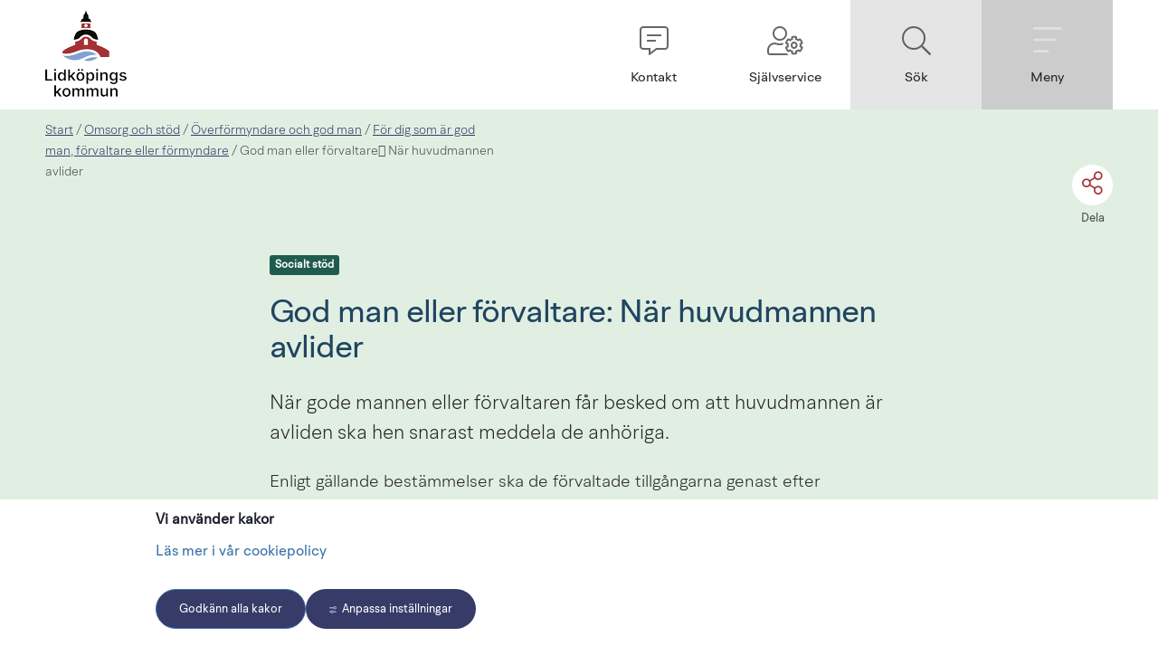

--- FILE ---
content_type: text/html;charset=UTF-8
request_url: https://lidkoping.se/omsorg-och-stod/overformyndare-och-god-man/for-dig-som-ar-god-man-forvaltare-eller-formyndare/god-man-eller-forvaltare-nar-huvudmannen-avlider
body_size: 36297
content:
<!DOCTYPE html>
<html lang="sv" class="sv-no-js sv-template-innehallssida">
<head>
   <meta charset="UTF-8">
   <script nonce="952a2c61-f6e8-11f0-918c-816f08d593e8">(function(c){c.add('sv-js');c.remove('sv-no-js');})(document.documentElement.classList)</script>
   <title>God man eller förvaltare: När huvudmannen avlider - Lidköpings kommun</title>
   <link rel="preload" href="/sitevision/system-resource/91db0616fd781d055933df30a94f896b1cc22f851f98ac86a3b9660121ab59d3/js/jquery.js" as="script">
   <link rel="preload" href="/sitevision/system-resource/91db0616fd781d055933df30a94f896b1cc22f851f98ac86a3b9660121ab59d3/envision/envision.js" as="script">
   <link rel="preload" href="/sitevision/system-resource/91db0616fd781d055933df30a94f896b1cc22f851f98ac86a3b9660121ab59d3/js/utils.js" as="script">
   <link rel="preload" href="/sitevision/system-resource/91db0616fd781d055933df30a94f896b1cc22f851f98ac86a3b9660121ab59d3/js/portlets.js" as="script">
                  <meta name="showTableOfContents" content="Nej">
                        <meta name="signlanguage-link" content="">
                     <meta name="description" content="">
                     <meta name="header-show-help" content="">
                     <meta name="header-show-contact" content="/kontakt">
                     <meta name="header-show-selfservice" content="https://sjalvservice.lidkoping.se/">
                     <meta name="header-show-prio-info" content="">
                     <meta name="header-show-my-pages" content="">
                     <meta name="root-node-link" content="/">
         <meta name="viewport" content="width=device-width, initial-scale=1, minimum-scale=1, shrink-to-fit=no">
   <meta name="dcterms.identifier" content="https://lidkoping.se">
   <meta name="dcterms.language" content="sv">
   <meta name="dcterms.format" content="text/html">
   <meta name="dcterms.type" content="text">
   <meta name="description" content="socialtstöd">
   <link rel="canonical" href="/omsorg-och-stod/overformyndare-och-god-man/for-dig-som-ar-god-man-forvaltare-eller-formyndare/god-man-eller-forvaltare-nar-huvudmannen-avlider">
   <link rel="stylesheet" type="text/css" href="/2.6bef976e170202ed0383d/1766131570262/sitevision-responsive-grids.css">
   <link rel="stylesheet" type="text/css" href="/2.6bef976e170202ed0383d/1766131674630/sitevision-spacing.css">
   
      <link rel="stylesheet" type="text/css" href="/2.6bef976e170202ed0383d/auto/1768993786538/SiteVision.css">
      <link rel="stylesheet" type="text/css" href="/2.6bef976e170202ed0383d/1026/1623/print/SiteVision.css">
   <link rel="stylesheet" type="text/css" href="/sitevision/system-resource/91db0616fd781d055933df30a94f896b1cc22f851f98ac86a3b9660121ab59d3/css/portlets.css">
   <link rel="stylesheet" type="text/css" href="/sitevision/system-resource/91db0616fd781d055933df30a94f896b1cc22f851f98ac86a3b9660121ab59d3/envision/envision.css">

      <link rel="stylesheet" type="text/css" href="/2.6bef976e170202ed0383d/91.6bef976e170202ed0388c/1766131708582/0/sv-template-asset.css">
      <link rel="stylesheet" type="text/css" href="https://fonts.googleapis.com/css2?family=Public+Sans:ital,wght@0,100..900;1,100..900&display=swap">
      <link rel="stylesheet" type="text/css" href="/2.6bef976e170202ed0383d/91.6bef976e170202ed0388c/1766131708582/1/sv-template-asset.css">
         <link rel="stylesheet" type="text/css" href="/webapp-resource/4.52a21e8a18045c0596852f/360.42856b6017d50a7b10723284/1640083315879/webapp-assets.css">
      <link rel="stylesheet" type="text/css" href="/webapp-resource/4.52a21e8a18045c0596852f/364.showtags/1767085476926/webapp-assets.css">
      <link rel="stylesheet" type="text/css" href="/webapp-resource/4.52a21e8a18045c0596852f/360.a66ecb519b6e8000009a31/1768240237013/webapp-assets.css">
      <!-- Piwik Pro -->
   <script nonce="952a2c61-f6e8-11f0-918c-816f08d593e8">
      window.dataLayer = window.dataLayer || [];
      window.dataLayer.push({
        event: 'sitevision.preClientContainerSetup',
        sitevision: {
           pageId: '4.52a21e8a18045c0596852f'
        }
      });
(function(window, document, dataLayerName, id) {
window[dataLayerName]=window[dataLayerName]||[],window[dataLayerName].push({start:(new Date).getTime(),event:"stg.start"});var scripts=document.getElementsByTagName('script')[0],tags=document.createElement('script');
function stgCreateCookie(a,b,c){var d="";if(c){var e=new Date;e.setTime(e.getTime()+24*c*60*60*1e3),d="; expires="+e.toUTCString();f="; SameSite=Strict"}document.cookie=a+"="+b+d+f+"; path=/; Secure"}
var isStgDebug=(window.location.href.match("stg_debug")||document.cookie.match("stg_debug"))&&!window.location.href.match("stg_disable_debug");stgCreateCookie("stg_debug",isStgDebug?1:"",isStgDebug?14:-1);
var qP=[];dataLayerName!=="dataLayer"&&qP.push("data_layer_name="+dataLayerName),qP.push("use_secure_cookies"),isStgDebug&&qP.push("stg_debug");var qPString=qP.length>0?("?"+qP.join("&")):"";
tags.async=!0,tags.src="https://svanalytics.containers.piwik.pro/"+id+".js"+qPString,scripts.parentNode.insertBefore(tags,scripts);
!function(a,n,i){a[n]=a[n]||{};for(var c=0;c<i.length;c++)!function(i){a[n][i]=a[n][i]||{},a[n][i].api=a[n][i].api||function(){var a=[].slice.call(arguments,0);"string"==typeof a[0]&&window[dataLayerName].push({event:n+"."+i+":"+a[0],parameters:[].slice.call(arguments,1)})}}(i[c])}(window,"ppms",["tm","cm"]);
})(window, document, 'dataLayer', 'c442ad03-01b9-47ee-b717-a593c8094285');
   </script>
   <!-- End Piwik Pro -->
   <script nonce="952a2c61-f6e8-11f0-918c-816f08d593e8">!function(t,e){t=t||"docReady",e=e||window;var n=[],o=!1,c=!1;function d(){if(!o){o=!0;for(var t=0;t<n.length;t++)try{n[t].fn.call(window,n[t].ctx)}catch(t){console&&console.error(t)}n=[]}}function a(){"complete"===document.readyState&&d()}e[t]=function(t,e){if("function"!=typeof t)throw new TypeError("callback for docReady(fn) must be a function");o?setTimeout(function(){t(e)},1):(n.push({fn:t,ctx:e}),"complete"===document.readyState?setTimeout(d,1):c||(document.addEventListener?(document.addEventListener("DOMContentLoaded",d,!1),window.addEventListener("load",d,!1)):(document.attachEvent("onreadystatechange",a),window.attachEvent("onload",d)),c=!0))}}("svDocReady",window);</script>
   <script src="/download/18.14cbd161707e557d1a119/1583761318072/mmenu.js"></script>
   <script src="/download/18.10ecb45e177b1e7fdae12a16/1614787366671/mmenu.polyfills.js"></script>
   <script src="/download/18.4339675b17252c37ce6e39/1591775765253/mmenu.keyboardnavigation.js"></script>
   <script src="/download/18.14cbd161707e557d1a190/1584087832801/mmenu.debugger.js"></script>
   <script src="https://kit.fontawesome.com/8cfeb59f42.js"></script>
   <link rel="shortcut icon" href="/favicon.ico" type="image/x-icon" />
   <link href="https://www.lidkoping.se/rss" title="pressmeddelanden från Lidköpings kommun" type="application/rss+xml" rel="alternate" />
   <meta name="google-site-verification" content="3QSP1hJWZCJuCVBYi6l3cs9kM6wvkj46Zuse-1NvqJ4"/>
   <script nonce="952a2c61-f6e8-11f0-918c-816f08d593e8">
      window.sv = window.sv || {};
      sv.UNSAFE_MAY_CHANGE_AT_ANY_GIVEN_TIME_webAppExternals = {};
      sv.PageContext = {
      pageId: '4.52a21e8a18045c0596852f',
      siteId: '2.6bef976e170202ed0383d',
      userIdentityId: '',
      userIdentityReadTimeout: 0,
      userLocale: 'sv',
      dev: false,
      csrfToken: '',
      html5: true,
      useServerSideEvents: false,
      nodeIsReadOnly: false
      };
   </script>
      <script nonce="952a2c61-f6e8-11f0-918c-816f08d593e8">!function(){"use strict";var t,n={},e={},i={};function r(t){return n[t]=n[t]||{instances:[],modules:{},bundle:{}},n[t]}document.querySelector("html").classList.add("js");var s={registerBootstrapData:function(t,n,i,r,s){var a,o=e[t];o||(o=e[t]={}),(a=o[i])||(a=o[i]={}),a[n]={subComponents:r,options:s}},registerInitialState:function(t,n){i[t]=n},registerApp:function(n){var e=n.applicationId,i=r(e);if(t){var s={};s[e]=i,s[e].instances=[n],t.start(s)}else i.instances.push(n)},registerModule:function(t){r(t.applicationId).modules[t.path]=t},registerBundle:function(t){r(t.applicationId).bundle=t.bundle},getRegistry:function(){return n},setAppStarter:function(n){t=n},getBootstrapData:function(t){return e[t]},getInitialState:function(t){return i[t]}};window.AppRegistry=s}();</script>
</head>
<body class=" sv-responsive  env-m-around--0">
<div  id="svid10_6bef976e170202ed038152" class="sv-layout"><div class="sv-script-portlet sv-portlet sv-skip-spacer sv-template-portlet
" id="svid12_639bbde8171c29ab6eb91a"><div id="InkluderaCSSforunderwebb"><!-- Inkludera CSS för underwebb --></div>	<link rel="stylesheet" type="text/css" media="all" href="/webdav/files/System/css/main.css" />
</div>
<div id="svid94_6bef976e170202ed038ba"><div class="sv-custom-module sv-marketplace-sitevision-cookie-consent sv-skip-spacer sv-template-portlet
" id="svid12_1c10163f18870505148157ae"><div id="Cookiebanner"><!-- Cookie-banner --></div><div data-cid="12.1c10163f18870505148157ae"></div><script nonce="952a2c61-f6e8-11f0-918c-816f08d593e8" >AppRegistry.registerBootstrapData('12.1c10163f18870505148157ae','12.1c10163f18870505148157ae','AGNOSTIC_RENDERER');</script><script nonce="952a2c61-f6e8-11f0-918c-816f08d593e8">AppRegistry.registerInitialState('12.1c10163f18870505148157ae',{"settings":{"displayType":"bannerBottom","message":"","settingsSubTitle":"","cookiePolicyUri":"/kommun-och-politik/cookies-och-integritet","title":"Vi använder kakor","cookiePolicyLinkText":"Läs mer i vår cookiepolicy","usePolicyPage":true,"manageButtonText":"Hantera cookies","buttonType":"acceptAll","openLinkInNewTab":false,"usePiwikPro":true},"categories":[{"id":"necessary","title":"Nödvändiga cookies","description":"Gör att våra tjänster är säkra och fungerar som de ska. Därför går de inte att inaktivera.","hasConsent":true},{"id":"functional","title":"Funktionella cookies","description":"Hjälper oss att tillhandahålla förbättrad funktionalitet och anpassning.","hasConsent":false,"cookies":["sv-internal-sv-bookmarks2","sv-internal-sv-votes","sv-internal-sv-usr-hint","sv-internal-sv-web-analytics-functional"]},{"id":"analytics","title":"Analytiska cookies","description":"Ger oss information om hur vår webbplats används som gör att vi kan underhålla, driva och förbättra användarupplevelsen.","hasConsent":false,"cookies":["sv-internal-sv-web-analytics","sv-internal-sv-uts","sv-internal-sv-google-analytics","sv-internal-mtm_cookie_consent","sv-internal-sv-ab-test"]},{"id":"marketing","title":"Marknadsföringscookies","description":"Tillåter oss och våra samarbetspartners att exempelvis anpassa annonser till dig baserat på hur du använder vår webbplats.","hasConsent":false,"cookies":["sv-internal-sv-web-analytics-marketing"]},{"id":"custom","title":"Övriga cookies","description":"Här kan du lägga till vad övriga typer av cookies gör på din webbplats.","hasConsent":false,"cookies":["sv-internal-sv-web-analytics-custom","sv-internal-sv-youtube-embed"]}],"displayOptions":{"consentOpen":true,"settingsOpen":false},"baseHeadingLevel":2,"customButtonTexts":{"acceptAllCookies":"","acceptNecessaryCookies":"","settings":"","saveAndAccept":""},"useCustomButtonTexts":false});</script>
<script nonce="952a2c61-f6e8-11f0-918c-816f08d593e8">AppRegistry.registerApp({applicationId:'marketplace.sitevision.cookie-consent|1.11.8',htmlElementId:'svid12_1c10163f18870505148157ae',route:'/',portletId:'12.1c10163f18870505148157ae',locale:'sv',defaultLocale:'en',webAppId:'marketplace.sitevision.cookie-consent',webAppVersion:'1.11.8',webAppAopId:'360.a66ecb519b6e8000009a31',webAppImportTime:'1768240237013',requiredLibs:{"react":"18.3.1"},childComponentStateExtractionStrategy:'BY_ID'});</script></div>
<div role="navigation" aria-label="Till sidans innehåll" class="sv-vertical sv-layout sv-template-layout c17825"  id="svid10_42856b6017d50a7b10724fed"><div class="sv-fixed-fluid-grid sv-grid-main sv-layout sv-skip-spacer sv-template-layout" id="svid10_42856b6017d50a7b10724fee"><div class="sv-row sv-layout sv-skip-spacer sv-template-layout" id="svid10_42856b6017d50a7b10724fef"><div class="sv-layout skip-to-main-content sv-skip-spacer sv-column-12 sv-template-layout" id="svid10_42856b6017d50a7b10724ff0"><div class="sv-script-portlet sv-portlet sv-skip-spacer sv-template-portlet
" id="svid12_42856b6017d50a7b107224fc"><div id="Hoppatillhuvudinnehall"><!-- Hoppa till huvudinnehåll --></div><a href="#Rubrik" class="env-button">Till innehållet på sidan</a></div>
</div>
</div>
</div>
</div>
<div role="complementary" class="sv-vertical sv-layout sv-template-layout" id="svid10_14cbd161707e557d1a36"><div class="sv-script-portlet sv-portlet sv-skip-spacer sv-template-portlet
" id="svid12_14cbd161707e557d1a37"><div id="Skriptkrismeddelande"><!-- Skript - krismeddelande --></div>	<script>

  svDocReady(function() {


  	$svjq('.adv-globalalert__toggler a').on('click', function() {

   	let id = $svjq(this).attr('id');
      let controllerId = id.split("-");
      controllerId = controllerId[4];

      let tmpText = $svjq('#' + id).text();
      if(tmpText === 'Visa mindre') {
      	$svjq('#' + id).text('Visa mer');
      } else {
      	$svjq('#' + id).text('Visa mindre');
      }

      $svjq('#' + id).text($svjq('#' + id).text() === 'Visa mer' ? ' Visa mer' : 'Visa mindre');

      $svjq('#adv-globalalert-controller_' + controllerId).toggleClass('adv-globalalert--open').toggleClass('adv-globalalert--closed');


   });


  });
</script></div>
</div>
<header class="sv-vertical sv-layout sv-template-layout" id="svid10_6bef976e170202ed038156"><div class="sv-fluid-grid sv-grid-main sv-layout top-navigation sv-skip-spacer sv-template-layout" id="svid10_6bef976e170202ed03819f"><div class="sv-row sv-layout flex-wrapper sv-skip-spacer sv-template-layout" id="svid10_6bef976e170202ed0381ca"><div class="sv-layout flex-wrapper sv-skip-spacer sv-column-3 sv-template-layout" id="svid10_14cbd161707e557d1ab2"><div class="sv-script-portlet sv-portlet sv-skip-spacer sv-template-portlet
 c17813"  id="svid12_4339675b17252c37ce6466"><div id="Skript1"><!-- Skript 1 --></div><a href="/"><img class="logo-image campus-logo" src="/images/18.52811446199783e57b8baa1/1760018305550/(2)%20LK_logotyp_CMYK.png" alt="Logga - klicka för att gå till startsidan" /></a></div>
</div>
<div class="sv-layout flex-right flex-wrapper sv-column-9 sv-template-layout" id="svid10_14cbd161707e557d1ab3"><div class="sv-script-portlet sv-portlet flex-wrapper sv-skip-spacer sv-template-portlet
" id="svid12_4339675b17252c37ce6dea"><div id="Toppmeny"><!-- Toppmeny --></div><div class="topmenu-links-wrapper">
      
         <a href="/kontakt" class="topmenu-links-column-wrap topmenu-links-column-wrap--copy" role="button" aria-label="Kontakt">
          <i class="fal fa-comment-alt-lines"></i>
          <span>Kontakt</span>
      </a>
   
         <a href="https://sjalvservice.lidkoping.se/" class="topmenu-links-column-wrap topmenu-links-column-wrap--copy" role="button" aria-label="Självservice">
          <i class="fal fa-user-cog"></i>
          <span>Självservice</span>
      </a>
      
      
      
   

   
   <a id="topmenu-links-search" href="#" class="topmenu-links-column-wrap topmenu-links-column-wrap--darker-1 search-menu-item" role="button" aria-label="Sök">
       <i class="fal fa-search"></i>
       <span>Sök</span>
   </a>

   <a id="topmenu-links-menu" href="#" class="topmenu-links-column-wrap topmenu-links-column-wrap--darker-2" role="button" aria-label="Meny">
       <i class="fal fa-bars"></i>
       <span>Meny</span>
   </a>
   
</div>
<script>

	let link = document.getElementById('topmenu-links-search');
   link.addEventListener('mouseup', function() {
      setTimeout(setFocus, 200);
   });
   function setFocus() {
      let field = document.querySelector("[data-search='dataSearch']");
      let fId = field.getAttribute('id');      
      let sf = document.getElementById(fId);
      sf.focus();
   }

</script></div>
</div>
</div>
</div>
</header>
<div class="sv-spacer-0vt sv-vertical sv-layout sv-template-layout c17812"  id="svid10_639bbde8171c29ab6eb8d3"></div>
<div class="sv-vertical sv-layout search-area sv-template-layout c17809"  id="svid10_639bbde8171c29ab6eb20a"><div class="sv-fixed-fluid-grid sv-grid-main sv-layout sv-skip-spacer sv-template-layout" id="svid10_639bbde8171c29ab6eb20d"><div class="sv-row sv-layout sv-skip-spacer sv-template-layout" id="svid10_639bbde8171c29ab6eb2b6"><div class="sv-layout sv-skip-spacer sv-column-12 sv-template-layout" id="svid10_639bbde8171c29ab6eb20f"><div class="sv-vertical sv-layout adv-section--centered sv-skip-spacer sv-template-layout" id="svid10_16b4a12a17568ed2be02ef"><div class="sv-vertical sv-layout sv-skip-spacer sv-template-layout" id="svid93_16b4a12a17568ed2be02f1"><div class="sv-vertical sv-layout adv-section--centered sv-skip-spacer sv-template-layout" id="svid10_639bbde8171c29ab6eb315"><div class="sv-searchform-portlet sv-portlet sv-skip-spacer sv-template-portlet
" id="svid12_639bbde8171c29ab6eb312"><div id="Sokruta"><!-- Sökruta --></div>

                                                                                                                  
<script nonce="952a2c61-f6e8-11f0-918c-816f08d593e8">
svDocReady(function() {
   // Queries server for a suggestion list and shows it below the search field
   $svjq("#search12_639bbde8171c29ab6eb312").svAutoComplete({
      source: "/4.52a21e8a18045c0596852f/12.639bbde8171c29ab6eb312.json?state=autoComplete",
      minLength: 2,
      delay: 200,
      selectedValueContainerId: "search12_639bbde8171c29ab6eb312selectedState"
   });
   // Backwards compatibility for custom templates
   $svjq("#search12_639bbde8171c29ab6eb312").on('focusin', function() {
      if ($svjq("#search12_639bbde8171c29ab6eb312").val() == "Hej, vad letar du efter?") {
         $svjq("#search12_639bbde8171c29ab6eb312").val("");
         return false;
      }
   });
   // Submit, blocks empty and placeholder queries
   $svjq("#search12_639bbde8171c29ab6eb312button").on('click', function() {
      const qry = $svjq("#search12_639bbde8171c29ab6eb312").val();
      if (qry == "" || qry == "Hej, vad letar du efter?") {
         return false;
      }
   });
   // Invokes the search button if user presses the enter key (needed in IE)
   $svjq("#search12_639bbde8171c29ab6eb312").on('keypress', function(e) {
      if (e.which == 13) {
         $svjq("#search12_639bbde8171c29ab6eb312button").trigger('focus').trigger('click');
         return false;
      }
   });
});
</script>


   <form method="get" action="/sokresultat" class="sv-nomargin">
   <div id="lidSearchMe" role="search" class="adv-search-form">
      <div class="adv-search-form__searchfield">
         <label for="search12_639bbde8171c29ab6eb312" class="sv-visuallyhidden">Sök</label>
         <input data-search="dataSearch" id="search12_639bbde8171c29ab6eb312" class="adv-search-form__searchfield--input" type="text" name="query" value="" aria-controls="search12_639bbde8171c29ab6eb312selectedState" aria-haspopup="true" aria-autocomplete="both" placeholder="Hej, vad letar du efter?"/>

         <button type="submit" id="search12_639bbde8171c29ab6eb312button" name="submitButton" class="adv-search-form__icon">
		      <i class="fal fa-2x fa-search"></i>
            <span>Sök</span>
		   </button>     
      </div>
   </div>
   <div id="search12_639bbde8171c29ab6eb312selectedState" class="sv-visuallyhidden" aria-live="assertive"></div>
</form></div>
</div>
</div>
</div>
</div>
</div>
</div>
</div>
<div class="sv-vertical sv-layout sv-template-layout c3833"  id="svid10_14cbd161707e557d1a140"><div class="sv-nestedlistmenu-portlet sv-portlet lidkoping-mmenu-target sv-skip-spacer sv-template-portlet
" id="svid12_14cbd161707e557d1a117"><div id="Listmeny"><!-- Listmeny --></div>
<div class="12.14cbd161707e557d1a117">
         <ul class="env-p-around--0 c17821" >
            <li class="env-m-around--0 env-p-around--0">
               <a href="/barn-och-utbildning" class="normal">Barn och utbildning</a>
               <ul class="env-p-around--0 c17820" >
                  <li class="env-m-around--0 env-p-around--0">
                     <a href="/barn-och-utbildning/fritidshem" class="normal">Fritidshem</a>
                  </li>
                  <li class="env-m-around--0 env-p-around--0">
                     <a href="/barn-och-utbildning/forskola-och-pedagogisk-omsorg" class="normal">Förskola och pedagogisk omsorg</a>
                     <ul class="env-p-around--0 c17820" >
                        <li class="env-m-around--0 env-p-around--0">
                           <a href="/barn-och-utbildning/forskola-och-pedagogisk-omsorg/alla-kommunala-forskolor-i-lidkoping" class="normal">Alla kommunala förskolor i Lidköping</a>
                        </li>
                        <li class="env-m-around--0 env-p-around--0">
                           <a href="/barn-och-utbildning/regler-rutiner-och-allman-information" class="normal">Regler, rutiner och allmän information</a>
                        </li>
                        <li class="env-m-around--0 env-p-around--0">
                           <a href="/barn-och-utbildning/forskola-och-pedagogisk-omsorg/dygnet-runt-verksamhet" class="normal">Dygnet-runt-verksamhet</a>
                        </li>
                        <li class="env-m-around--0 env-p-around--0">
                           <a href="/barn-och-utbildning/forskola-och-pedagogisk-omsorg/forskolor-och-pedagogisk-omsorg-i-egen-regi" class="normal">Förskolor och pedagogisk omsorg i egen regi</a>
                        </li>
                        <li class="env-m-around--0 env-p-around--0">
                           <a href="/barn-och-utbildning/forskola-och-pedagogisk-omsorg/oppna-forskolan" class="normal">Öppna förskolan</a>
                        </li>
                        <li class="env-m-around--0 env-p-around--0">
                           <a href="/barn-och-utbildning/forskola-och-pedagogisk-omsorg/sjalvservice-inom-forskola-och-fritidshem" class="normal">Självservice inom förskola och fritidshem</a>
                        </li>
                        <li class="env-m-around--0 env-p-around--0">
                           <a href="/barn-och-utbildning/stod-och-halsa-i-skolan" class="normal">Stöd och hälsa i skolan</a>
                        </li>
                        <li class="env-m-around--0 env-p-around--0">
                           <a href="/barnochutbildning/forskolaochpedagogiskomsorg/opublicerat.19.4768c4d717f25523c242ce51.html" class="normal">Opublicerat</a>
                        </li>
                        <li class="env-m-around--0 env-p-around--0">
                           <a href="/barn-och-utbildning/forskola-och-pedagogisk-omsorg/olycksfallsforsakring" class="normal">Olycksfallsförsäkring</a>
                        </li>
                        <li class="env-m-around--0 env-p-around--0">
                           <a href="/barn-och-utbildning/forskola-och-pedagogisk-omsorg/forskola-till-ditt-barn---for-battre-sprakutveckling-i-det-svenska-spraket" class="normal">Förskola till ditt barn - för bättre språkutveckling i det svenska språket</a>
                        </li>
                     </ul>
                  </li>
                  <li class="env-m-around--0 env-p-around--0">
                     <a href="/barn-och-utbildning/forskoleklass" class="normal">Förskoleklass</a>
                  </li>
                  <li class="env-m-around--0 env-p-around--0">
                     <a href="/barn-och-utbildning/grundskola-och-anpassad-grundskola" class="normal">Grundskola och anpassad grundskola</a>
                     <ul class="env-p-around--0 c17820" >
                        <li class="env-m-around--0 env-p-around--0">
                           <a href="/barn-och-utbildning/grundskola-och-anpassad-grundskola/alla-grundskolor-i-lidkopings-kommun" class="normal">Alla grundskolor i Lidköpings kommun</a>
                           <ul class="env-p-around--0 c17820" >
                              <li class="env-m-around--0 env-p-around--0">
                                 <a href="/barn-och-utbildning/grundskola-och-anpassad-grundskola/alla-grundskolor-i-lidkopings-kommun/anpassad-grundskola" class="normal">Anpassad grundskola</a>
                              </li>
                              <li class="env-m-around--0 env-p-around--0">
                                 <a href="/barn-och-utbildning/grundskola-och-anpassad-grundskola/alla-grundskolor-i-lidkopings-kommun/dalangskolan" class="normal">Dalängskolan</a>
                              </li>
                              <li class="env-m-around--0 env-p-around--0">
                                 <a href="/barn-och-utbildning/grundskola-och-anpassad-grundskola/alla-grundskolor-i-lidkopings-kommun/fredriksdalskolan" class="normal">Fredriksdalskolan</a>
                              </li>
                              <li class="env-m-around--0 env-p-around--0">
                                 <a href="/barn-och-utbildning/grundskola-och-anpassad-grundskola/alla-grundskolor-i-lidkopings-kommun/jarpas-skola" class="normal">Järpås skola</a>
                              </li>
                              <li class="env-m-around--0 env-p-around--0">
                                 <a href="/barn-och-utbildning/grundskola-och-anpassad-grundskola/alla-grundskolor-i-lidkopings-kommun/lidakerskolan" class="normal">Lidåkerskolan</a>
                              </li>
                              <li class="env-m-around--0 env-p-around--0">
                                 <a href="/barn-och-utbildning/grundskola-och-anpassad-grundskola/alla-grundskolor-i-lidkopings-kommun/lilleskogs-skola" class="normal">Lilleskogs skola</a>
                              </li>
                              <li class="env-m-around--0 env-p-around--0">
                                 <a href="/barn-och-utbildning/grundskola-och-anpassad-grundskola/alla-grundskolor-i-lidkopings-kommun/majakerskolan" class="normal">Majåkerskolan</a>
                              </li>
                              <li class="env-m-around--0 env-p-around--0">
                                 <a href="/barn-och-utbildning/grundskola-och-anpassad-grundskola/alla-grundskolor-i-lidkopings-kommun/maneskoldskolan" class="normal">Månesköldskolan</a>
                              </li>
                              <li class="env-m-around--0 env-p-around--0">
                                 <a href="/barn-och-utbildning/grundskola-och-anpassad-grundskola/alla-grundskolor-i-lidkopings-kommun/otterstad-skola" class="normal">Otterstad skola</a>
                              </li>
                              <li class="env-m-around--0 env-p-around--0">
                                 <a href="/barn-och-utbildning/grundskola-och-anpassad-grundskola/alla-grundskolor-i-lidkopings-kommun/rudenscholdskolan" class="normal">Rudenschöldskolan</a>
                              </li>
                              <li class="env-m-around--0 env-p-around--0">
                                 <a href="/barn-och-utbildning/grundskola-och-anpassad-grundskola/alla-grundskolor-i-lidkopings-kommun/rada-skola" class="normal">Råda skola</a>
                              </li>
                              <li class="env-m-around--0 env-p-around--0">
                                 <a href="/barn-och-utbildning/grundskola-och-anpassad-grundskola/alla-grundskolor-i-lidkopings-kommun/saleby-skola" class="normal">Saleby skola</a>
                              </li>
                              <li class="env-m-around--0 env-p-around--0">
                                 <a href="/barn-och-utbildning/grundskola-och-anpassad-grundskola/alla-grundskolor-i-lidkopings-kommun/sjolunda-skola" class="normal">Sjölunda skola</a>
                              </li>
                              <li class="env-m-around--0 env-p-around--0">
                                 <a href="/barn-och-utbildning/grundskola-och-anpassad-grundskola/alla-grundskolor-i-lidkopings-kommun/stenhammarskolan" class="normal">Stenhammarskolan</a>
                              </li>
                              <li class="env-m-around--0 env-p-around--0">
                                 <a href="/barn-och-utbildning/grundskola-och-anpassad-grundskola/alla-grundskolor-i-lidkopings-kommun/stenportskolan" class="normal">Stenportskolan</a>
                              </li>
                              <li class="env-m-around--0 env-p-around--0">
                                 <a href="/barn-och-utbildning/grundskola-och-anpassad-grundskola/alla-grundskolor-i-lidkopings-kommun/tuns-skola" class="normal">Tuns skola</a>
                              </li>
                              <li class="env-m-around--0 env-p-around--0">
                                 <a href="/barn-och-utbildning/grundskola-och-anpassad-grundskola/alla-grundskolor-i-lidkopings-kommun/wennerbergskolan" class="normal">Wennerbergskolan</a>
                              </li>
                              <li class="env-m-around--0 env-p-around--0">
                                 <a href="/barn-och-utbildning/grundskola-och-anpassad-grundskola/alla-grundskolor-i-lidkopings-kommun/vinningaskolan" class="normal">Vinningaskolan</a>
                              </li>
                              <li class="env-m-around--0 env-p-around--0">
                                 <a href="/barn-och-utbildning/grundskola-och-anpassad-grundskola/alla-grundskolor-i-lidkopings-kommun/orslosa-skola" class="normal">Örslösa skola</a>
                              </li>
                              <li class="env-m-around--0 env-p-around--0">
                                 <a href="/barn-och-utbildning/grundskola-och-anpassad-grundskola/alla-grundskolor-i-lidkopings-kommun/ostbyskolan" class="normal">Östbyskolan</a>
                              </li>
                           </ul>
                        </li>
                        <li class="env-m-around--0 env-p-around--0">
                           <a href="/barn-och-utbildning/grundskola-och-anpassad-grundskola/studie---yrkesvagledning" class="normal">Studie- &amp; yrkesvägledning</a>
                        </li>
                        <li class="env-m-around--0 env-p-around--0">
                           <a href="/barn-och-utbildning/grundskola-och-anpassad-grundskola/forberedelseklass---for-nyinflyttade-elever-till-sverige" class="normal">Förberedelseklass - för nyinflyttade elever till Sverige</a>
                        </li>
                        <li class="env-m-around--0 env-p-around--0">
                           <a href="/barn-och-utbildning/stod-och-halsa-i-skolan" class="normal">Stöd och hälsa i skolan</a>
                        </li>
                        <li class="env-m-around--0 env-p-around--0">
                           <a href="/barn-och-utbildning/grundskola-och-anpassad-grundskola/behandling-av-personuppgifter-bildningsnamnden" class="normal">Behandling av personuppgifter, Bildningsnämnden</a>
                        </li>
                        <li class="env-m-around--0 env-p-around--0">
                           <a href="/barn-och-utbildning/grundskola-och-anpassad-grundskola/vklass" class="normal">Vklass</a>
                        </li>
                        <li class="env-m-around--0 env-p-around--0">
                           <a href="/barn-och-utbildning/grundskola-och-anpassad-grundskola/olycksfallsforsakring" class="normal">Olycksfallsförsäkring</a>
                        </li>
                     </ul>
                  </li>
                  <li class="env-m-around--0 env-p-around--0">
                     <a href="/barn-och-utbildning/lasarstider-och-lovdagar" class="normal">Läsårstider och lovdagar</a>
                  </li>
                  <li class="env-m-around--0 env-p-around--0">
                     <a href="/barn-och-utbildning/modersmalsundervisning" class="normal">Modersmålsundervisning</a>
                  </li>
                  <li class="env-m-around--0 env-p-around--0">
                     <a href="/barn-och-utbildning/maltider-i-forskolor-skolor-och-gymnasium" class="normal">Måltider i förskolor, skolor och gymnasium</a>
                  </li>
                  <li class="env-m-around--0 env-p-around--0">
                     <a href="/barn-och-utbildning/starta-enskild-verksamhet" class="normal">Starta enskild verksamhet</a>
                  </li>
                  <li class="env-m-around--0 env-p-around--0">
                     <a href="https://auth.vklass.se/organisation/195" class="normal">Självservicelänkar Barn utbildning<span class="env-assistive-text"> Länk till annan webbplats.</span></a>
                     <ul class="env-p-around--0 c17820" >
                        <li class="env-m-around--0 env-p-around--0">
                           <a href="https://auth.vklass.se/organisation/195" class="normal">Vklass - Lärplattform<span class="env-assistive-text"> Länk till annan webbplats.</span></a>
                        </li>
                        <li class="env-m-around--0 env-p-around--0">
                           <a href="https://lidkoping.itslearning.com/index.aspx" class="normal">Its learning - Lärplattform<span class="env-assistive-text"> Länk till annan webbplats.</span></a>
                        </li>
                        <li class="env-m-around--0 env-p-around--0">
                           <a href="https://www.microsoft.com/sv-se/microsoft-teams/log-in" class="normal">Teams - Lärplattform<span class="env-assistive-text"> Länk till annan webbplats.</span></a>
                        </li>
                        <li class="env-m-around--0 env-p-around--0">
                           <a href="https://sjalvservice.lidkoping.se/betygskopia" class="normal">Betygskopia - beställning<span class="env-assistive-text"> Länk till annan webbplats.</span></a>
                        </li>
                        <li class="env-m-around--0 env-p-around--0">
                           <a href="https://sjalvservice.lidkoping.se/busskort-gymnasieelev" class="normal">Busskort Gymnasieelev - ansökan<span class="env-assistive-text"> Länk till annan webbplats.</span></a>
                        </li>
                        <li class="env-m-around--0 env-p-around--0">
                           <a href="https://sjalvservice.lidkoping.se/inackordering" class="normal">Inackorderingstillägg - ansökan<span class="env-assistive-text"> Länk till annan webbplats.</span></a>
                        </li>
                        <li class="env-m-around--0 env-p-around--0">
                           <a href="https://sjalvservice.lidkoping.se/Internetbaserade-studier" class="normal">Internetbaserade studier - ansökan<span class="env-assistive-text"> Länk till annan webbplats.</span></a>
                        </li>
                        <li class="env-m-around--0 env-p-around--0">
                           <a href="https://sjalvservice.lidkoping.se/ledighet-dlg" class="normal">Ledighet för elever på De la Gardiegymnasiet - ansökan<span class="env-assistive-text"> Länk till annan webbplats.</span></a>
                        </li>
                        <li class="env-m-around--0 env-p-around--0">
                           <a href="https://sjalvservice.lidkoping.se/lovplats-fritidshem" class="normal">Lovplats i fritidshem - ansökan<span class="env-assistive-text"> Länk till annan webbplats.</span></a>
                        </li>
                        <li class="env-m-around--0 env-p-around--0">
                           <a href="https://sjalvservice.lidkoping.se/musikskola" class="normal">Musikskola - anmälan<span class="env-assistive-text"> Länk till annan webbplats.</span></a>
                        </li>
                        <li class="env-m-around--0 env-p-around--0">
                           <a href="https://sjalvservice.lidkoping.se/oversikt/overview/714" class="normal">Skolskjuts - ansökan<span class="env-assistive-text"> Länk till annan webbplats.</span></a>
                        </li>
                        <li class="env-m-around--0 env-p-around--0">
                           <a href="https://lcbou.goliska.se/WE.EducationWeb/Primary/SchoolChoice/SelectChild?domain=Lidkoping_LID&amp;Actor=Actor_Relative&amp;idpmethod=ts" class="normal">Skolval - inloggning<span class="env-assistive-text"> Länk till annan webbplats.</span></a>
                        </li>
                        <li class="env-m-around--0 env-p-around--0">
                           <a href="https://sjalvservice.lidkoping.se/klagomal-skola" class="normal">Klagomål förskola, grundskola, gymnasium och vuxenutbildning<span class="env-assistive-text"> Länk till annan webbplats.</span></a>
                        </li>
                        <li class="env-m-around--0 env-p-around--0">
                           <a href="https://sjalvservice.lidkoping.se/oversikt/overview/101" class="normal">Kontrakt för lån av surfplatta för elev grundskolan<span class="env-assistive-text"> Länk till annan webbplats.</span></a>
                        </li>
                     </ul>
                  </li>
                  <li class="env-m-around--0 env-p-around--0">
                     <a href="/barn-och-utbildning/skolskjuts" class="normal">Skolskjuts</a>
                  </li>
                  <li class="env-m-around--0 env-p-around--0">
                     <a href="/barn-och-utbildning/stod-och-halsa-i-skolan" class="normal">Stöd och hälsa i skolan</a>
                     <ul class="env-p-around--0 c17820" >
                        <li class="env-m-around--0 env-p-around--0">
                           <a href="/barn-och-utbildning/stod-och-halsa-i-skolan/barn--och-elevhalsan" class="normal">Barn- och elevhälsan</a>
                        </li>
                        <li class="env-m-around--0 env-p-around--0">
                           <a href="/barn-och-utbildning/stod-och-halsa-i-skolan/sambu---samarbete-barn-och-unga" class="normal">SAMBU - Samarbete barn och unga</a>
                        </li>
                        <li class="env-m-around--0 env-p-around--0">
                           <a href="/omsorg-och-stod/sspf---samverkan-mellan-skola-socialtjanst-polis-och-fritid" class="normal">SSPF - samverkan mellan skola, socialtjänst, polis och fritid</a>
                        </li>
                        <li class="env-m-around--0 env-p-around--0">
                           <a href="/barn-och-utbildning/stod-och-halsa-i-skolan/stod-for-dig-som-skolungdom" class="normal">Stöd för dig som skolungdom</a>
                        </li>
                        <li class="env-m-around--0 env-p-around--0">
                           <a href="/barn-och-utbildning/stod-och-halsa-i-skolan/sarskilt-stod" class="normal">Särskilt stöd</a>
                        </li>
                     </ul>
                  </li>
                  <li class="env-m-around--0 env-p-around--0">
                     <a href="/barn-och-utbildning/regler-rutiner-och-allman-information" class="normal">Regler, rutiner och allmän information</a>
                  </li>
                  <li class="env-m-around--0 env-p-around--0">
                     <a href="/barn-och-utbildning/olycksfallsforsakring" class="normal">Olycksfallsförsäkring</a>
                  </li>
                  <li class="env-m-around--0 env-p-around--0">
                     <a href="/barn-och-utbildning/skolval-skolbyte" class="normal">Skolval/skolbyte</a>
                     <ul class="env-p-around--0 c17820" >
                        <li class="env-m-around--0 env-p-around--0">
                           <a href="/barn-och-utbildning/skolval-skolbyte/regler-for-skolplacering-i-forskoleplats-och-grundskola" class="normal">Regler för skolplacering i förskoleplats och grundskola</a>
                        </li>
                     </ul>
                  </li>
                  <li class="env-m-around--0 env-p-around--0">
                     <a href="/barn-och-utbildning/ung-arena" class="normal">Ung Arena</a>
                  </li>
                  <li class="env-m-around--0 env-p-around--0">
                     <a href="/barn-och-utbildning/specialskolan" class="normal">Specialskolan</a>
                  </li>
                  <li class="env-m-around--0 env-p-around--0">
                     <a href="/campus/start" class="normal">Campus västra skaraborg</a>
                  </li>
                  <li class="env-m-around--0 env-p-around--0">
                     <a href="/de-la-gardiegymnasiet/start" class="normal">De la Gardiegymnasiet</a>
                  </li>
                  <li class="env-m-around--0 env-p-around--0">
                     <a href="/barn-och-utbildning/kommunala-aktivitetsansvaret" class="normal">Kommunala aktivitetsansvaret</a>
                  </li>
                  <li class="env-m-around--0 env-p-around--0">
                     <a href="/barn-och-utbildning/kulturskolan" class="normal">Kulturskolan</a>
                     <ul class="env-p-around--0 c17820" >
                        <li class="env-m-around--0 env-p-around--0">
                           <a href="/barn-och-utbildning/kulturskolan/musik" class="normal">Musik</a>
                           <ul class="env-p-around--0 c17820" >
                              <li class="env-m-around--0 env-p-around--0">
                                 <a href="/barn-och-utbildning/kulturskolan/musik/kommande-konserter" class="normal">Kommande konserter</a>
                              </li>
                              <li class="env-m-around--0 env-p-around--0">
                                 <a href="/barn-och-utbildning/kulturskolan/musik/kurser-inom-musik" class="normal">Kurser inom musik</a>
                              </li>
                              <li class="env-m-around--0 env-p-around--0">
                                 <a href="/barn-och-utbildning/kulturskolan/musik/om-inriktning-musik" class="normal">Om inriktning musik</a>
                              </li>
                              <li class="env-m-around--0 env-p-around--0">
                                 <a href="https://www.studyalong.se/?option=com_pa_coursemanager&amp;task=coursefinder.show&amp;Itemid=71&amp;sid=195#" class="normal">Självservicelänkar<span class="env-assistive-text"> Länk till annan webbplats.</span></a>
                                 <ul class="env-p-around--0 c17820" >
                                    <li class="env-m-around--0 env-p-around--0">
                                       <a href="https://www.studyalong.se/?option=com_pa_coursemanager&amp;task=coursefinder.show&amp;Itemid=71&amp;sid=195#" class="normal">Musikskola - anmälan<span class="env-assistive-text"> Länk till annan webbplats.</span></a>
                                    </li>
                                 </ul>
                              </li>
                           </ul>
                        </li>
                        <li class="env-m-around--0 env-p-around--0">
                           <a href="/barn-och-utbildning/kulturskolan/bild-och-form" class="normal">Bild och form</a>
                           <ul class="env-p-around--0 c17820" >
                              <li class="env-m-around--0 env-p-around--0">
                                 <a href="/barn-och-utbildning/kulturskolan/bild-och-form/om-inriktning-bild-och-form" class="normal">Om inriktning bild och form</a>
                              </li>
                              <li class="env-m-around--0 env-p-around--0">
                                 <a href="/barn-och-utbildning/kulturskolan/bild-och-form/kommande-utstallningar" class="normal">Kommande utställningar</a>
                              </li>
                           </ul>
                        </li>
                        <li class="env-m-around--0 env-p-around--0">
                           <a href="/barn-och-utbildning/kulturskolan/film" class="normal">Film</a>
                        </li>
                        <li class="env-m-around--0 env-p-around--0">
                           <a href="http://www.studyalong.se/lidkoping" class="normal">Populära sidor<span class="env-assistive-text"> Länk till annan webbplats.</span></a>
                           <ul class="env-p-around--0 c17820" >
                              <li class="env-m-around--0 env-p-around--0">
                                 <a href="http://www.studyalong.se/lidkoping" class="normal">Boka kurs här<span class="env-assistive-text"> Länk till annan webbplats.</span></a>
                              </li>
                              <li class="env-m-around--0 env-p-around--0">
                                 <a href="https://www.instagram.com/kulturskolanlidkoping/" class="normal">Kulturskolan på Instagram<span class="env-assistive-text"> Länk till annan webbplats.</span></a>
                              </li>
                           </ul>
                        </li>
                        <li class="env-m-around--0 env-p-around--0">
                           <a href="/barn-och-utbildning/kulturskolan/oppen-verksamhet" class="normal">Öppen verksamhet</a>
                        </li>
                        <li class="env-m-around--0 env-p-around--0">
                           <a href="/barn-och-utbildning/kulturskolan/kontakta-kulturskolan" class="normal">Kontakta Kulturskolan</a>
                        </li>
                        <li class="env-m-around--0 env-p-around--0">
                           <a href="/barn-och-utbildning/kulturskolan/anmalan-och-avgifter" class="normal">Anmälan och avgifter</a>
                        </li>
                        <li class="env-m-around--0 env-p-around--0">
                           <a href="/barn-och-utbildning/kulturskolan/foraldraforening" class="normal">Föräldraförening</a>
                        </li>
                        <li class="env-m-around--0 env-p-around--0">
                           <a href="/kultur-och-fritid/fritid-och-aktiviteter/fritid-for-dig-med-funktionsnedsattning/funkisfestivalen-2026" class="normal">Funkisfestivalen</a>
                        </li>
                        <li class="env-m-around--0 env-p-around--0">
                           <a href="/barn-och-utbildning/kulturskolan/lov-och-lediga-dagar" class="normal">Lov och lediga dagar</a>
                        </li>
                     </ul>
                  </li>
                  <li class="env-m-around--0 env-p-around--0">
                     <a href="/kommun-och-politik/sa-jobbar-vi-med-hallbar-utveckling" class="normal">Hållbar utveckling</a>
                  </li>
               </ul>
            </li>
            <li class="env-m-around--0 env-p-around--0">
               <a href="/omsorg-och-stod" class="normal">Omsorg och stöd</a>
               <ul class="env-p-around--0 c17820" >
                  <li class="env-m-around--0 env-p-around--0">
                     <a href="/omsorg-och-stod/stod-till-familjer-vuxna-barn-och-unga" class="normal">Stöd till familjer, vuxna, barn och unga</a>
                     <ul class="env-p-around--0 c17820" >
                        <li class="env-m-around--0 env-p-around--0">
                           <a href="/omsorg-och-stod/stod-till-familjer-vuxna-barn-och-unga/adoption" class="normal">Adoption</a>
                        </li>
                        <li class="env-m-around--0 env-p-around--0">
                           <a href="/omsorg-och-stod/stod-till-familjer-vuxna-barn-och-unga/anhorigstod" class="normal">Anhörigstöd</a>
                           <ul class="env-p-around--0 c17820" >
                              <li class="env-m-around--0 env-p-around--0">
                                 <a href="/omsorg-och-stod/stod-till-familjer-vuxna-barn-och-unga/anhorigstod/om-anhorigstod-och-kontaktuppgifter" class="normal">Om anhörigstöd och kontaktuppgifter</a>
                              </li>
                              <li class="env-m-around--0 env-p-around--0">
                                 <a href="/omsorg-och-stod/stod-till-familjer-vuxna-barn-och-unga/anhorigstod/anhorig-till-nagon-med-funktionsnedsattning" class="normal">Anhörig till någon med funktionsnedsättning</a>
                              </li>
                              <li class="env-m-around--0 env-p-around--0">
                                 <a href="/omsorg-och-stod/stod-till-familjer-vuxna-barn-och-unga/anhorigstod/anhorig-till-aldre-eller-nagon-med-langvarig-sjukdom" class="normal">Anhörig till äldre eller någon med långvarig sjukdom</a>
                              </li>
                              <li class="env-m-around--0 env-p-around--0">
                                 <a href="/omsorg-och-stod/skadligt-bruk-beroende-och-vald-i-nara-relationer/valkommen-till-radgivningscentrum" class="normal">Anhörig till någon med skadligt bruk eller beroende – Rådgivningscentrum</a>
                              </li>
                           </ul>
                        </li>
                        <li class="env-m-around--0 env-p-around--0">
                           <a href="/omsorg-och-stod/stod-till-familjer-vuxna-barn-och-unga/familjecentralerna-i-lidkoping" class="normal">Familjecentralerna i Lidköping</a>
                        </li>
                        <li class="env-m-around--0 env-p-around--0">
                           <a href="/omsorg-och-stod/stod-till-familjer-vuxna-barn-och-unga/familjehem-kontaktfamilj-extravuxen" class="normal">Familjehem, kontaktfamilj, extravuxen</a>
                        </li>
                        <li class="env-m-around--0 env-p-around--0">
                           <a href="/omsorg-och-stod/stod-till-familjer-vuxna-barn-och-unga/familjeradgivningen" class="normal">Familjerådgivningen</a>
                        </li>
                        <li class="env-m-around--0 env-p-around--0">
                           <a href="/omsorg-och-stod/stod-till-familjer-vuxna-barn-och-unga/faststalla-faderskap-foraldraskap" class="normal">Fastställa faderskap, föräldraskap</a>
                        </li>
                        <li class="env-m-around--0 env-p-around--0">
                           <a href="/omsorg-och-stod/stod-till-familjer-vuxna-barn-och-unga/faltsekreterare" class="normal">Fältsekreterare</a>
                        </li>
                        <li class="env-m-around--0 env-p-around--0">
                           <a href="/omsorg-och-stod/stod-till-familjer-vuxna-barn-och-unga/foraldrastod-och-anhorigstod-till-barn-och-ungdomar" class="normal">Föräldrastöd och anhörigstöd till barn och ungdomar</a>
                           <ul class="env-p-around--0 c17820" >
                              <li class="env-m-around--0 env-p-around--0">
                                 <a href="/omsorg-och-stod/stod-till-familjer-vuxna-barn-och-unga/foraldrastod-och-anhorigstod-till-barn-och-ungdomar/foraldracafe" class="normal">Föräldracafé</a>
                              </li>
                              <li class="env-m-around--0 env-p-around--0">
                                 <a href="/omsorg-och-stod/stod-till-familjer-vuxna-barn-och-unga/foraldrastod-och-anhorigstod-till-barn-och-ungdomar/foraldrakurs-abc-barn-3-11-ar" class="normal">Föräldrakurs ABC, barn 3-11 år</a>
                              </li>
                              <li class="env-m-around--0 env-p-around--0">
                                 <a href="/omsorg-och-stod/stod-till-familjer-vuxna-barn-och-unga/foraldrastod-och-anhorigstod-till-barn-och-ungdomar/foraldrakurs-abc-tonar-12-18-ar" class="normal">Föräldrakurs ABC, tonår 12-18 år</a>
                              </li>
                              <li class="env-m-around--0 env-p-around--0">
                                 <a href="/omsorg-och-stod/stod-till-familjer-vuxna-barn-och-unga/foraldrastod-och-anhorigstod-till-barn-och-ungdomar/foraldrakurs-komet-barn-3-11-ar" class="normal">Föräldrakurs Komet, barn 3-11 år</a>
                              </li>
                              <li class="env-m-around--0 env-p-around--0">
                                 <a href="/omsorg-och-stod/stod-till-familjer-vuxna-barn-och-unga/foraldrastod-och-anhorigstod-till-barn-och-ungdomar/foraldrakurs-komet-tonar-12-18-ar" class="normal">Föräldrakurs Komet, tonår 12-18 år</a>
                              </li>
                              <li class="env-m-around--0 env-p-around--0">
                                 <a href="/omsorg-och-stod/stod-till-familjer-vuxna-barn-och-unga/foraldrastod-och-anhorigstod-till-barn-och-ungdomar/foraldrakvall" class="normal">Föräldrakväll</a>
                              </li>
                              <li class="env-m-around--0 env-p-around--0">
                                 <a href="/omsorg-och-stod/stod-till-familjer-vuxna-barn-och-unga/foraldrastod-och-anhorigstod-till-barn-och-ungdomar/trygghetscirkeln" class="normal">Trygghetscirkeln</a>
                              </li>
                           </ul>
                        </li>
                        <li class="env-m-around--0 env-p-around--0">
                           <a href="/omsorg-och-stod/stod-till-familjer-vuxna-barn-och-unga/hjalp-till-dig-som-foralder" class="normal">Hjälp till dig som förälder</a>
                        </li>
                        <li class="env-m-around--0 env-p-around--0">
                           <a href="/omsorg-och-stod/stod-till-familjer-vuxna-barn-och-unga/mini-maria" class="normal">Mini-Maria</a>
                        </li>
                        <li class="env-m-around--0 env-p-around--0">
                           <a href="/omsorg-och-stod/stod-till-familjer-vuxna-barn-och-unga/oro-for-barn---orosanmalan" class="normal">Oro för barn - orosanmälan</a>
                        </li>
                        <li class="env-m-around--0 env-p-around--0">
                           <a href="/omsorg-och-stod/stod-till-familjer-vuxna-barn-och-unga/ses---samarbete-efter-skilsmassa-och-separation" class="normal">SES - Samarbete efter skilsmässa och separation</a>
                        </li>
                        <li class="env-m-around--0 env-p-around--0">
                           <a href="/omsorg-och-stod/stod-till-familjer-vuxna-barn-och-unga/sip---samordnad-individuell-plan" class="normal">SIP - Samordnad individuell plan</a>
                        </li>
                        <li class="env-m-around--0 env-p-around--0">
                           <a href="/omsorg-och-stod/stod-till-familjer-vuxna-barn-och-unga/stod-vid-skilsmassa-och-separation" class="normal">Stöd vid skilsmässa och separation</a>
                        </li>
                     </ul>
                  </li>
                  <li class="env-m-around--0 env-p-around--0">
                     <a href="/omsorg-och-stod/aldreomsorg-hemtjanst-och-motesplatser" class="normal">Äldreomsorg, hemtjänst och mötesplatser</a>
                     <ul class="env-p-around--0 c17820" >
                        <li class="env-m-around--0 env-p-around--0">
                           <a href="/omsorg-och-stod/aldreomsorg-hemtjanst-och-motesplatser/anhorigstod" class="normal">Anhörigstöd</a>
                           <ul class="env-p-around--0 c17820" >
                              <li class="env-m-around--0 env-p-around--0">
                                 <a href="/omsorg-och-stod/aldreomsorg-hemtjanst-och-motesplatser/anhorigstod/om-anhorigstod-och-kontaktuppgifter" class="normal">Om anhörigstöd och kontaktuppgifter</a>
                              </li>
                              <li class="env-m-around--0 env-p-around--0">
                                 <a href="/omsorg-och-stod/aldreomsorg-hemtjanst-och-motesplatser/anhorigstod/anhorig-till-aldre-eller-nagon-med-langvarig-sjukdom" class="normal">Anhörig till äldre eller någon med långvarig sjukdom</a>
                              </li>
                              <li class="env-m-around--0 env-p-around--0">
                                 <a href="/omsorg-och-stod/aldreomsorg-hemtjanst-och-motesplatser/anhorigstod/anhorig-till-nagon-med-funktionsnedsattning" class="normal">Anhörig till någon med funktionsnedsättning</a>
                              </li>
                           </ul>
                        </li>
                        <li class="env-m-around--0 env-p-around--0">
                           <a href="/omsorg-och-stod/aldreomsorg-hemtjanst-och-motesplatser/ansok-om-aldreomsorg-och-hemtjanst" class="normal">Ansök om äldreomsorg och hemtjänst</a>
                        </li>
                        <li class="env-m-around--0 env-p-around--0">
                           <a href="/omsorg-och-stod/aldreomsorg-hemtjanst-och-motesplatser/avgifter-inom-aldreomsorg-och-hemtjanst" class="normal">Avgifter inom äldreomsorg och hemtjänst</a>
                        </li>
                        <li class="env-m-around--0 env-p-around--0">
                           <a href="/omsorg-och-stod/aldreomsorg-hemtjanst-och-motesplatser/boende-for-aldre" class="normal">Boende för äldre</a>
                           <ul class="env-p-around--0 c17820" >
                              <li class="env-m-around--0 env-p-around--0">
                                 <a href="/omsorg-och-stod/aldreomsorg-hemtjanst-och-motesplatser/boende-for-aldre/bjorkhaga-aldreboende" class="normal">Björkhaga äldreboende</a>
                              </li>
                              <li class="env-m-around--0 env-p-around--0">
                                 <a href="/omsorg-och-stod/aldreomsorg-hemtjanst-och-motesplatser/boende-for-aldre/braddegardens-aldreboende" class="normal">Bräddegårdens äldreboende</a>
                              </li>
                              <li class="env-m-around--0 env-p-around--0">
                                 <a href="/omsorg-och-stod/aldreomsorg-hemtjanst-och-motesplatser/boende-for-aldre/backlidens-aldreboende" class="normal">Bäcklidens äldreboende</a>
                              </li>
                              <li class="env-m-around--0 env-p-around--0">
                                 <a href="/omsorg-och-stod/aldreomsorg-hemtjanst-och-motesplatser/boende-for-aldre/lugnets-aldreboende" class="normal">Lugnets äldreboende</a>
                              </li>
                              <li class="env-m-around--0 env-p-around--0">
                                 <a href="/omsorg-och-stod/aldreomsorg-hemtjanst-och-motesplatser/boende-for-aldre/majgardens-aldreboende" class="normal">Majgårdens äldreboende</a>
                              </li>
                              <li class="env-m-around--0 env-p-around--0">
                                 <a href="/omsorg-och-stod/aldreomsorg-hemtjanst-och-motesplatser/boende-for-aldre/seniorlagenheter" class="normal">Seniorlägenheter</a>
                              </li>
                              <li class="env-m-around--0 env-p-around--0">
                                 <a href="/omsorg-och-stod/aldreomsorg-hemtjanst-och-motesplatser/boende-for-aldre/skogsglantans-aldreboende" class="normal">Skogsgläntans äldreboende</a>
                              </li>
                              <li class="env-m-around--0 env-p-around--0">
                                 <a href="/omsorg-och-stod/aldreomsorg-hemtjanst-och-motesplatser/boende-for-aldre/solhaga-aldreboende" class="normal">Solhaga äldreboende</a>
                              </li>
                              <li class="env-m-around--0 env-p-around--0">
                                 <a href="/omsorg-och-stod/aldreomsorg-hemtjanst-och-motesplatser/boende-for-aldre/tolsjohemmet" class="normal">Tolsjöhemmet</a>
                              </li>
                              <li class="env-m-around--0 env-p-around--0">
                                 <a href="/omsorg-och-stod/aldreomsorg-hemtjanst-och-motesplatser/boende-for-aldre/trygghetsboende-seniorboende" class="normal">Trygghetsboende, seniorboende</a>
                              </li>
                              <li class="env-m-around--0 env-p-around--0">
                                 <a href="/omsorg-och-stod/aldreomsorg-hemtjanst-och-motesplatser/boende-for-aldre/villa-videbeck" class="normal">Villa Videbeck</a>
                              </li>
                           </ul>
                        </li>
                        <li class="env-m-around--0 env-p-around--0">
                           <a href="/omsorg-och-stod/aldreomsorg-hemtjanst-och-motesplatser/dagverksamhet" class="normal">Dagverksamhet</a>
                        </li>
                        <li class="env-m-around--0 env-p-around--0">
                           <a href="/omsorg-och-stod/aldreomsorg-hemtjanst-och-motesplatser/demenscentrum" class="normal">Demenscentrum</a>
                        </li>
                        <li class="env-m-around--0 env-p-around--0">
                           <a href="/omsorg-och-stod/aldreomsorg-hemtjanst-och-motesplatser/digital-fixare" class="normal">Digital fixare</a>
                        </li>
                        <li class="env-m-around--0 env-p-around--0">
                           <a href="/omsorg-och-stod/aldreomsorg-hemtjanst-och-motesplatser/hemtjanst---stod-i-hemmet" class="normal">Hemtjänst - Stöd i hemmet</a>
                           <ul class="env-p-around--0 c17820" >
                              <li class="env-m-around--0 env-p-around--0">
                                 <a href="/omsorg-och-stod/aldreomsorg-hemtjanst-och-motesplatser/hemtjanst---stod-i-hemmet/centrum-vast-hemtjanst" class="normal">Centrum Väst hemtjänst</a>
                              </li>
                              <li class="env-m-around--0 env-p-around--0">
                                 <a href="/omsorg-och-stod/aldreomsorg-hemtjanst-och-motesplatser/hemtjanst---stod-i-hemmet/centrum-ost-hemtjanst" class="normal">Centrum Öst hemtjänst</a>
                              </li>
                              <li class="env-m-around--0 env-p-around--0">
                                 <a href="/omsorg-och-stod/aldreomsorg-hemtjanst-och-motesplatser/hemtjanst---stod-i-hemmet/cura-hemtjanst" class="normal">Cura hemtjänst</a>
                              </li>
                              <li class="env-m-around--0 env-p-around--0">
                                 <a href="/omsorg-och-stod/aldreomsorg-hemtjanst-och-motesplatser/hemtjanst---stod-i-hemmet/dromstan-hemtjanst" class="normal">Drömstan hemtjänst</a>
                              </li>
                              <li class="env-m-around--0 env-p-around--0">
                                 <a href="/omsorg-och-stod/aldreomsorg-hemtjanst-och-motesplatser/hemtjanst---stod-i-hemmet/hamngatan-hemtjanst" class="normal">Hamngatan hemtjänst</a>
                              </li>
                              <li class="env-m-around--0 env-p-around--0">
                                 <a href="/omsorg-och-stod/aldreomsorg-hemtjanst-och-motesplatser/hemtjanst---stod-i-hemmet/jarpas-hemtjanst" class="normal">Järpås hemtjänst</a>
                              </li>
                              <li class="env-m-around--0 env-p-around--0">
                                 <a href="/omsorg-och-stod/aldreomsorg-hemtjanst-och-motesplatser/hemtjanst---stod-i-hemmet/ljungen-hemtjanst" class="normal">Ljungen hemtjänst</a>
                              </li>
                              <li class="env-m-around--0 env-p-around--0">
                                 <a href="/omsorg-och-stod/aldreomsorg-hemtjanst-och-motesplatser/hemtjanst---stod-i-hemmet/margretelunds-hemtjanst" class="normal">Margretelunds hemtjänst</a>
                              </li>
                              <li class="env-m-around--0 env-p-around--0">
                                 <a href="/omsorg-och-stod/aldreomsorg-hemtjanst-och-motesplatser/hemtjanst---stod-i-hemmet/solhaga-hemtjanst" class="normal">Solhaga hemtjänst</a>
                              </li>
                              <li class="env-m-around--0 env-p-around--0">
                                 <a href="/omsorg-och-stod/aldreomsorg-hemtjanst-och-motesplatser/hemtjanst---stod-i-hemmet/tofta-hemtjanst" class="normal">Tofta hemtjänst</a>
                              </li>
                              <li class="env-m-around--0 env-p-around--0">
                                 <a href="/omsorg-och-stod/aldreomsorg-hemtjanst-och-motesplatser/hemtjanst---stod-i-hemmet/tolsjo-hemtjanst" class="normal">Tolsjö hemtjänst</a>
                              </li>
                              <li class="env-m-around--0 env-p-around--0">
                                 <a href="/omsorg-och-stod/aldreomsorg-hemtjanst-och-motesplatser/hemtjanst---stod-i-hemmet/vinninga-hemtjanst" class="normal">Vinninga hemtjänst</a>
                              </li>
                              <li class="env-m-around--0 env-p-around--0">
                                 <a href="/omsorg-och-stod/aldreomsorg-hemtjanst-och-motesplatser/hemtjanst---stod-i-hemmet/orslosa-och-tun-hemtjanst" class="normal">Örslösa och Tun hemtjänst</a>
                              </li>
                           </ul>
                        </li>
                        <li class="env-m-around--0 env-p-around--0">
                           <a href="/omsorg-och-stod/aldreomsorg-hemtjanst-och-motesplatser/korttidsvistelse-och-vaxelvard" class="normal">Korttidsvistelse och växelvård</a>
                        </li>
                        <li class="env-m-around--0 env-p-around--0">
                           <a href="/omsorg-och-stod/aldreomsorg-hemtjanst-och-motesplatser/matsedlar-for-sarskilda-boenden-och-motesplatser" class="normal">Matsedlar för särskilda boenden och mötesplatser</a>
                        </li>
                        <li class="env-m-around--0 env-p-around--0">
                           <a href="/omsorg-och-stod/aldreomsorg-hemtjanst-och-motesplatser/motesplatser-och-aktiviteter" class="normal">Mötesplatser och aktiviteter</a>
                           <ul class="env-p-around--0 c17820" >
                              <li class="env-m-around--0 env-p-around--0">
                                 <a href="/omsorg-och-stod/aldreomsorg-hemtjanst-och-motesplatser/motesplatser-och-aktiviteter/bjorkhaga-motesplats" class="normal">Björkhaga mötesplats</a>
                              </li>
                              <li class="env-m-around--0 env-p-around--0">
                                 <a href="/omsorg-och-stod/aldreomsorg-hemtjanst-och-motesplatser/motesplatser-och-aktiviteter/braddegardens-motesplats" class="normal">Bräddegårdens mötesplats</a>
                              </li>
                              <li class="env-m-around--0 env-p-around--0">
                                 <a href="/omsorg-och-stod/aldreomsorg-hemtjanst-och-motesplatser/motesplatser-och-aktiviteter/backlidens-motesplats" class="normal">Bäcklidens mötesplats</a>
                              </li>
                              <li class="env-m-around--0 env-p-around--0">
                                 <a href="/omsorg-och-stod/aldreomsorg-hemtjanst-och-motesplatser/motesplatser-och-aktiviteter/dromstans-motesplats" class="normal">Drömstans mötesplats</a>
                              </li>
                              <li class="env-m-around--0 env-p-around--0">
                                 <a href="https://www.facebook.com/motesplatserseniorer" class="normal">Facebooksida för våra mötesplatser<span class="env-assistive-text"> Länk till annan webbplats.</span></a>
                              </li>
                              <li class="env-m-around--0 env-p-around--0">
                                 <a href="/omsorg-och-stod/aldreomsorg-hemtjanst-och-motesplatser/motesplatser-och-aktiviteter/hjartats-motesplats" class="normal">Hjärtats mötesplats</a>
                              </li>
                              <li class="env-m-around--0 env-p-around--0">
                                 <a href="/omsorg-och-stod/aldreomsorg-hemtjanst-och-motesplatser/motesplatser-och-aktiviteter/ljungens-motesplats" class="normal">Ljungens mötesplats</a>
                              </li>
                              <li class="env-m-around--0 env-p-around--0">
                                 <a href="/omsorg-och-stod/aldreomsorg-hemtjanst-och-motesplatser/motesplatser-och-aktiviteter/lugnets-motesplats" class="normal">Lugnets mötesplats</a>
                              </li>
                              <li class="env-m-around--0 env-p-around--0">
                                 <a href="/omsorg-och-stod/aldreomsorg-hemtjanst-och-motesplatser/seniorcenter---en-plats-for-moten-och-gemenskap" class="normal">SeniorCenter</a>
                              </li>
                              <li class="env-m-around--0 env-p-around--0">
                                 <a href="/omsorg-och-stod/aldreomsorg-hemtjanst-och-motesplatser/motesplatser-och-aktiviteter/solhaga-motesplats" class="normal">Solhaga mötesplats</a>
                              </li>
                              <li class="env-m-around--0 env-p-around--0">
                                 <a href="/omsorg-och-stod/aldreomsorg-hemtjanst-och-motesplatser/stod-kring-digital-teknik-for-seniorer" class="normal">Stöd kring digital teknik för seniorer</a>
                              </li>
                              <li class="env-m-around--0 env-p-around--0">
                                 <a href="/omsorg-och-stod/aldreomsorg-hemtjanst-och-motesplatser/motesplatser-och-aktiviteter/sadesarlans-traffpunkt" class="normal">Sädesärlans träffpunkt</a>
                              </li>
                              <li class="env-m-around--0 env-p-around--0">
                                 <a href="/omsorg-och-stod/aldreomsorg-hemtjanst-och-motesplatser/motesplatser-och-aktiviteter/tolsjo-motesplats" class="normal">Tolsjö mötesplats</a>
                              </li>
                              <li class="env-m-around--0 env-p-around--0">
                                 <a href="/omsorg-och-stod/aldreomsorg-hemtjanst-och-motesplatser/motesplatser-och-aktiviteter/tuns-traffpunkt" class="normal">Tuns träffpunkt</a>
                              </li>
                              <li class="env-m-around--0 env-p-around--0">
                                 <a href="/omsorg-och-stod/aldreomsorg-hemtjanst-och-motesplatser/motesplatser-och-aktiviteter/tusenfotingens-motesplats" class="normal">Tusenfotingens mötesplats</a>
                              </li>
                           </ul>
                        </li>
                        <li class="env-m-around--0 env-p-around--0">
                           <a href="/omsorg-och-stod/aldreomsorg-hemtjanst-och-motesplatser/nodvandig-tandvard" class="normal">Nödvändig tandvård</a>
                        </li>
                        <li class="env-m-around--0 env-p-around--0">
                           <a href="/omsorg-och-stod/aldreomsorg-hemtjanst-och-motesplatser/rehabilitering" class="normal">Rehabilitering</a>
                        </li>
                        <li class="env-m-around--0 env-p-around--0">
                           <a href="/omsorg-och-stod/aldreomsorg-hemtjanst-och-motesplatser/sektor-social-valfards-vardegrund" class="normal">Sektor social välfärds värdegrund</a>
                        </li>
                        <li class="env-m-around--0 env-p-around--0">
                           <a href="/omsorg-och-stod/aldreomsorg-hemtjanst-och-motesplatser/seniorcenter---en-plats-for-moten-och-gemenskap" class="normal">SeniorCenter - en plats för möten och gemenskap</a>
                        </li>
                        <li class="env-m-around--0 env-p-around--0">
                           <a href="/omsorg-och-stod/aldreomsorg-hemtjanst-och-motesplatser/seniormassa-2026" class="normal">Seniormässa 2026</a>
                        </li>
                        <li class="env-m-around--0 env-p-around--0">
                           <a href="/omsorg-och-stod/aldreomsorg-hemtjanst-och-motesplatser/servicetjanster--for-dig-som-fyllt-80-ar" class="normal">Servicetjänster  för dig som fyllt 80 år</a>
                        </li>
                        <li class="env-m-around--0 env-p-around--0">
                           <a href="https://sjalvservice.lidkoping.se/oversikt/overview/85" class="normal">Självservicelänkar<span class="env-assistive-text"> Länk till annan webbplats.</span></a>
                           <ul class="env-p-around--0 c17820" >
                              <li class="env-m-around--0 env-p-around--0">
                                 <a href="https://sjalvservice.lidkoping.se/oversikt/overview/85" class="normal">Färdtjänst - ansökan<span class="env-assistive-text"> Länk till annan webbplats.</span></a>
                              </li>
                              <li class="env-m-around--0 env-p-around--0">
                                 <a href="https://sjalvservice.lidkoping.se/oversikt/overview/413" class="normal">Färdtjänst - Riksfärdtjänst - ansökan<span class="env-assistive-text"> Länk till annan webbplats.</span></a>
                              </li>
                           </ul>
                        </li>
                        <li class="env-m-around--0 env-p-around--0">
                           <a href="/omsorg-och-stod/aldreomsorg-hemtjanst-och-motesplatser/sociala-halsosamtal" class="normal">Sociala hälsosamtal</a>
                        </li>
                        <li class="env-m-around--0 env-p-around--0">
                           <a href="/omsorg-och-stod/aldreomsorg-hemtjanst-och-motesplatser/stod-kring-digital-teknik-for-seniorer" class="normal">Stöd kring digital teknik för seniorer</a>
                        </li>
                        <li class="env-m-around--0 env-p-around--0">
                           <a href="/omsorg-och-stod/aldreomsorg-hemtjanst-och-motesplatser/syn--och-horselinstruktor" class="normal">Syn- och hörselinstruktör</a>
                        </li>
                        <li class="env-m-around--0 env-p-around--0">
                           <a href="/omsorg-och-stod/aldreomsorg-hemtjanst-och-motesplatser/trana-hemma-med-exor-live" class="normal">Träna hemma med Exor Live</a>
                        </li>
                     </ul>
                  </li>
                  <li class="env-m-around--0 env-p-around--0">
                     <a href="/omsorg-och-stod/overformyndare-och-god-man" class="normal">Överförmyndare och god man</a>
                     <ul class="env-p-around--0 c17820" >
                        <li class="env-m-around--0 env-p-around--0">
                           <a href="/omsorg-och-stod/overformyndare-och-god-man/kontakta-overformyndare-vastra-skaraborg" class="normal">Kontakta Överförmyndare Västra Skaraborg</a>
                        </li>
                        <li class="env-m-around--0 env-p-around--0">
                           <a href="/omsorg-och-stod/overformyndare-och-god-man/vi-soker-gode-man" class="normal">Vi söker gode män</a>
                        </li>
                        <li class="env-m-around--0 env-p-around--0">
                           <a href="/omsorg-och-stod/overformyndare-och-god-man/forsaljning-av-fastighet-tomtratt-eller-bostadsratt" class="normal">Försäljning av fastighet, tomträtt eller bostadsrätt</a>
                        </li>
                        <li class="env-m-around--0 env-p-around--0">
                           <a href="/omsorg-och-stod/overformyndare-och-god-man/for-dig-som-ar-god-man-forvaltare-eller-formyndare" class="normal">För dig som är god man, förvaltare eller förmyndare</a>
                           <ul class="env-p-around--0 c17820" >
                              <li class="env-m-around--0 env-p-around--0">
                                 <a href="/omsorg-och-stod/overformyndare-och-god-man/for-dig-som-ar-god-man-forvaltare-eller-formyndare/formyndare-dodsboforvaltning" class="normal">Förmyndare: Dödsboförvaltning</a>
                              </li>
                              <li class="env-m-around--0 env-p-around--0">
                                 <a href="/omsorg-och-stod/overformyndare-och-god-man/for-dig-som-ar-god-man-forvaltare-eller-formyndare/formyndare-atgarder-som-kraver-samtycke-fran-overformyndaren" class="normal">Förmyndare: Åtgärder som kräver samtycke från överförmyndaren</a>
                              </li>
                              <li class="env-m-around--0 env-p-around--0">
                                 <a href="/omsorg-och-stod/overformyndare-och-god-man/for-dig-som-ar-god-man-forvaltare-eller-formyndare/god-man-eller-forvaltare-avveckla-huvudmannens-bostad" class="normal">God man eller förvaltare: Avveckla huvudmannens bostad</a>
                              </li>
                              <li class="env-m-around--0 env-p-around--0">
                                 <a href="/omsorg-och-stod/overformyndare-och-god-man/for-dig-som-ar-god-man-forvaltare-eller-formyndare/god-man-eller-forvaltare-dodsboforvaltning" class="normal">God man eller förvaltare: Dödsboförvaltning</a>
                              </li>
                              <li class="env-m-around--0 env-p-around--0">
                                 <a href="/omsorg-och-stod/overformyndare-och-god-man/for-dig-som-ar-god-man-forvaltare-eller-formyndare/god-man-eller-forvaltare-forsaljning-av-fast-egendom-tomtratt-eller-bostadsratt" class="normal">God man eller förvaltare: Försäljning av fast egendom, tomträtt eller bostadsrätt</a>
                              </li>
                              <li class="env-m-around--0 env-p-around--0">
                                 <a href="/omsorg-och-stod/overformyndare-och-god-man/for-dig-som-ar-god-man-forvaltare-eller-formyndare/god-man-eller-forvaltare-nar-huvudmannen-avlider" class="normal">God man eller förvaltare: När huvudmannen avlider</a>
                              </li>
                              <li class="env-m-around--0 env-p-around--0">
                                 <a href="/omsorg-och-stod/overformyndare-och-god-man/for-dig-som-ar-god-man-forvaltare-eller-formyndare/god-man-eller-forvaltare-tillgangsforteckning" class="normal">God man eller förvaltare: Tillgångsförteckning</a>
                              </li>
                              <li class="env-m-around--0 env-p-around--0">
                                 <a href="/omsorg-och-stod/overformyndare-och-god-man/for-dig-som-ar-god-man-forvaltare-eller-formyndare/god-man-eller-forvaltare-atgarder-som-kraver-samtycke-fran-overformyndaren" class="normal">God man eller förvaltare: Åtgärder som kräver samtycke från överförmyndaren</a>
                              </li>
                              <li class="env-m-around--0 env-p-around--0">
                                 <a href="/omsorg-och-stod/overformyndare-och-god-man/for-dig-som-ar-god-man-forvaltare-eller-formyndare/granskning-arsrakningar" class="normal">Granskning årsräkningar</a>
                              </li>
                              <li class="env-m-around--0 env-p-around--0">
                                 <a href="https://sjalvservice.lidkoping.se/oversikt/overview/191" class="normal">Självservicelänkar<span class="env-assistive-text"> Länk till annan webbplats.</span></a>
                                 <ul class="env-p-around--0 c17820" >
                                    <li class="env-m-around--0 env-p-around--0">
                                       <a href="https://sjalvservice.lidkoping.se/oversikt/overview/191" class="normal">Anmälan från socialtjänsten om behov av god man eller förvaltare<span class="env-assistive-text"> Länk till annan webbplats.</span></a>
                                    </li>
                                    <li class="env-m-around--0 env-p-around--0">
                                       <a href="https://sjalvservice.lidkoping.se/oversikt/overview/190" class="normal">Anmälan till överförmyndaren om slutfört uppdrag - tillfälliga godmanskap<span class="env-assistive-text"> Länk till annan webbplats.</span></a>
                                    </li>
                                    <li class="env-m-around--0 env-p-around--0">
                                       <a href="https://sjalvservice.lidkoping.se/oversikt/overview/193" class="normal">Arvodesräkning / Körjournal<span class="env-assistive-text"> Länk till annan webbplats.</span></a>
                                    </li>
                                    <li class="env-m-around--0 env-p-around--0">
                                       <a href="https://sjalvservice.lidkoping.se/oversikt/overview/185" class="normal">Begäran om entledigande<span class="env-assistive-text"> Länk till annan webbplats.</span></a>
                                    </li>
                                    <li class="env-m-around--0 env-p-around--0">
                                       <a href="https://sjalvservice.lidkoping.se/oversikt/overview/180" class="normal">Förteckning<span class="env-assistive-text"> Länk till annan webbplats.</span></a>
                                    </li>
                                    <li class="env-m-around--0 env-p-around--0">
                                       <a href="https://sjalvservice.lidkoping.se/oversikt/overview/355" class="normal">Förvaltarfrihetsbevis - ansökan<span class="env-assistive-text"> Länk till annan webbplats.</span></a>
                                    </li>
                                 </ul>
                              </li>
                              <li class="env-m-around--0 env-p-around--0">
                                 <a href="/omsorg-och-stod/overformyndare-och-god-man/for-dig-som-ar-god-man-forvaltare-eller-formyndare/socialtjansten-och-god-man---vem-gor-vad" class="normal">Socialtjänsten och god man - vem gör vad?</a>
                              </li>
                           </ul>
                        </li>
                        <li class="env-m-around--0 env-p-around--0">
                           <a href="/omsorg-och-stod/overformyndare-och-god-man/forvaltarfrihetsbevis" class="normal">Förvaltarfrihetsbevis</a>
                        </li>
                        <li class="env-m-around--0 env-p-around--0">
                           <a href="/omsorg-och-stod/overformyndare-och-god-man/blanketter-och-e-tjanster-for-god-man-forvaltare-eller-formyndare" class="normal">Blanketter och e-tjänster för god man, förvaltare eller förmyndare</a>
                        </li>
                        <li class="env-m-around--0 env-p-around--0">
                           <a href="/omsorg-och-stod/overformyndare-och-god-man/formyndare" class="normal">Förmyndare</a>
                        </li>
                        <li class="env-m-around--0 env-p-around--0">
                           <a href="/omsorg-och-stod/overformyndare-och-god-man/god-man-for-ensamkommande-barn" class="normal">God man för ensamkommande barn</a>
                        </li>
                        <li class="env-m-around--0 env-p-around--0">
                           <a href="/omsorg-och-stod/overformyndare-och-god-man/utbildning-for-stallforetradare" class="normal">Utbildning för ställföreträdare</a>
                        </li>
                        <li class="env-m-around--0 env-p-around--0">
                           <a href="/omsorg-och-stod/overformyndare-och-god-man/om-att-vara-god-man-och-forvaltare" class="normal">Om att vara god man och förvaltare</a>
                        </li>
                        <li class="env-m-around--0 env-p-around--0">
                           <a href="/omsorg-och-stod/overformyndare-och-god-man/overformyndarnamnd" class="normal">Överförmyndarnämnd</a>
                        </li>
                        <li class="env-m-around--0 env-p-around--0">
                           <a href="/omsorg-och-stod/overformyndare-och-god-man/se-var-intervju-med-var-gode-man-carina" class="normal">Se vår intervju med vår gode man Carina</a>
                        </li>
                     </ul>
                  </li>
                  <li class="env-m-around--0 env-p-around--0">
                     <a href="/omsorg-och-stod/ekonomiskt-stod-och-radgivning" class="normal">Ekonomiskt stöd och rådgivning</a>
                     <ul class="env-p-around--0 c17820" >
                        <li class="env-m-around--0 env-p-around--0">
                           <a href="/omsorg-och-stod/ekonomiskt-stod-och-radgivning/budget--och-skuldradgivning" class="normal">Budget- och skuldrådgivning</a>
                        </li>
                        <li class="env-m-around--0 env-p-around--0">
                           <a href="/omsorg-och-stod/ekonomiskt-stod-och-radgivning/ekonomiskt-bistand-och-boendefragor" class="normal">Ekonomiskt bistånd och boendefrågor</a>
                        </li>
                        <li class="env-m-around--0 env-p-around--0">
                           <a href="/omsorg-och-stod/ekonomiskt-stod-och-radgivning/e-tjanst-for-forsorjningsstod" class="normal">E-tjänst för försörjningsstöd</a>
                        </li>
                        <li class="env-m-around--0 env-p-around--0">
                           <a href="/omsorg-och-stod/ekonomiskt-stod-och-radgivning/konsumentvagledning" class="normal">Konsumentvägledning</a>
                        </li>
                        <li class="env-m-around--0 env-p-around--0">
                           <a href="/omsorg-och-stod/ekonomiskt-stod-och-radgivning/support-och-felanmalan-mina-sidor---ekonomiskt-bistand" class="normal">Support och felanmälan Mina sidor – ekonomiskt bistånd</a>
                        </li>
                     </ul>
                  </li>
                  <li class="env-m-around--0 env-p-around--0">
                     <a href="/omsorg-och-stod/skadligt-bruk-beroende-och-vald-i-nara-relationer" class="normal">Skadligt bruk, beroende och våld i nära relationer</a>
                     <ul class="env-p-around--0 c17820" >
                        <li class="env-m-around--0 env-p-around--0">
                           <a href="/omsorg-och-stod/skadligt-bruk-beroende-och-vald-i-nara-relationer/stod-till-vuxna-personer" class="normal">Stöd till vuxna personer</a>
                        </li>
                        <li class="env-m-around--0 env-p-around--0">
                           <a href="/omsorg-och-stod/skadligt-bruk-beroende-och-vald-i-nara-relationer/vald-i-nara-relationer" class="normal">Våld i nära relationer</a>
                        </li>
                        <li class="env-m-around--0 env-p-around--0">
                           <a href="/omsorg-och-stod/skadligt-bruk-beroende-och-vald-i-nara-relationer/valkommen-till-radgivningscentrum" class="normal">Välkommen till Rådgivningscentrum</a>
                        </li>
                     </ul>
                  </li>
                  <li class="env-m-around--0 env-p-around--0">
                     <a href="/omsorg-och-stod/akut-hjalp" class="normal">Akut hjälp</a>
                  </li>
                  <li class="env-m-around--0 env-p-around--0">
                     <a href="/omsorg-och-stod/dodsboanmalan" class="normal">Dödsboanmälan</a>
                  </li>
                  <li class="env-m-around--0 env-p-around--0">
                     <a href="/omsorg-och-stod/integration" class="normal">Integration</a>
                  </li>
                  <li class="env-m-around--0 env-p-around--0">
                     <a href="/omsorg-och-stod/lex-sarah-och-lex-maria" class="normal">Lex Sarah och Lex Maria</a>
                  </li>
                  <li class="env-m-around--0 env-p-around--0">
                     <a href="/omsorg-och-stod/volontarverksamhet" class="normal">Volontärverksamhet</a>
                  </li>
                  <li class="env-m-around--0 env-p-around--0">
                     <a href="/foretag-naringsliv-och-exploatering/arbetsmarknadsenheten" class="normal">Arbetsmarknadsenheten</a>
                  </li>
                  <li class="env-m-around--0 env-p-around--0">
                     <a href="/omsorg-och-stod/funktionsnedsattning" class="normal">Funktionsnedsättning</a>
                     <ul class="env-p-around--0 c17820" >
                        <li class="env-m-around--0 env-p-around--0">
                           <a href="/omsorg-och-stod/funktionsnedsattning/funktionsnedsattning-och-lss" class="normal">Funktionsnedsättning och LSS</a>
                        </li>
                        <li class="env-m-around--0 env-p-around--0">
                           <a href="/omsorg-och-stod/funktionsnedsattning/ansokan-och-beslut" class="normal">Ansökan och beslut</a>
                        </li>
                        <li class="env-m-around--0 env-p-around--0">
                           <a href="/omsorg-och-stod/funktionsnedsattning/funktionsnedsattning-och-stod-enligt-sol" class="normal">Funktionsnedsättning och stöd enligt SoL</a>
                           <ul class="env-p-around--0 c17820" >
                              <li class="env-m-around--0 env-p-around--0">
                                 <a href="/omsorg-och-stod/funktionsnedsattning/funktionsnedsattning-och-stod-enligt-sol/boende-for-dig-med-psykisk-funktionsnedsattning" class="normal">Boende för dig med psykisk funktionsnedsättning</a>
                              </li>
                              <li class="env-m-around--0 env-p-around--0">
                                 <a href="/omsorg-och-stod/funktionsnedsattning/funktionsnedsattning-och-stod-enligt-sol/boendestod" class="normal">Boendestöd</a>
                              </li>
                              <li class="env-m-around--0 env-p-around--0">
                                 <a href="/omsorg-och-stod/funktionsnedsattning/funktionsnedsattning-och-stod-enligt-sol/dagverksamhet-for-dig-med-psykisk-funktionsnedsattning" class="normal">Dagverksamhet för dig med psykisk funktionsnedsättning</a>
                              </li>
                              <li class="env-m-around--0 env-p-around--0">
                                 <a href="/omsorg-och-stod/funktionsnedsattning/funktionsnedsattning-och-stod-enligt-sol/kontaktperson-ledsagning-och-trygghetslarm" class="normal">Kontaktperson, ledsagning och trygghetslarm</a>
                              </li>
                           </ul>
                        </li>
                        <li class="env-m-around--0 env-p-around--0">
                           <a href="/omsorg-och-stod/funktionsnedsattning/kontakta-lss-handlaggare" class="normal">Kontakta LSS-handläggare</a>
                        </li>
                        <li class="env-m-around--0 env-p-around--0">
                           <a href="/omsorg-och-stod/funktionsnedsattning/stod-till-personer-med-funktionsnedsattning" class="normal">Stöd till personer med funktionsnedsättning</a>
                           <ul class="env-p-around--0 c17820" >
                              <li class="env-m-around--0 env-p-around--0">
                                 <a href="/omsorg-och-stod/funktionsnedsattning/stod-till-personer-med-funktionsnedsattning/avlosarservice-i-hemmet" class="normal">Avlösarservice i hemmet</a>
                              </li>
                              <li class="env-m-around--0 env-p-around--0">
                                 <a href="/omsorg-och-stod/funktionsnedsattning/stod-till-personer-med-funktionsnedsattning/boende-for-vuxna-med-funktionsnedsattning" class="normal">Boende för vuxna med funktionsnedsättning</a>
                                 <ul class="env-p-around--0 c17820" >
                                    <li class="env-m-around--0 env-p-around--0">
                                       <a href="/omsorg-och-stod/funktionsnedsattning/stod-till-personer-med-funktionsnedsattning/boende-for-vuxna-med-funktionsnedsattning/gruppboende-askeslatt" class="normal">Gruppboende Askeslätt</a>
                                    </li>
                                    <li class="env-m-around--0 env-p-around--0">
                                       <a href="/omsorg-och-stod/funktionsnedsattning/stod-till-personer-med-funktionsnedsattning/boende-for-vuxna-med-funktionsnedsattning/gruppboende-birgittagatan" class="normal">Gruppboende Birgittagatan</a>
                                    </li>
                                    <li class="env-m-around--0 env-p-around--0">
                                       <a href="/omsorg-och-stod/funktionsnedsattning/stod-till-personer-med-funktionsnedsattning/boende-for-vuxna-med-funktionsnedsattning/gruppboende-duvetorp" class="normal">Gruppboende Duvetorp</a>
                                    </li>
                                    <li class="env-m-around--0 env-p-around--0">
                                       <a href="/omsorg-och-stod/funktionsnedsattning/stod-till-personer-med-funktionsnedsattning/boende-for-vuxna-med-funktionsnedsattning/gruppboende-gamla-lackovagen" class="normal">Gruppboende Gamla Läckövägen</a>
                                    </li>
                                    <li class="env-m-around--0 env-p-around--0">
                                       <a href="/omsorg-och-stod/funktionsnedsattning/stod-till-personer-med-funktionsnedsattning/boende-for-vuxna-med-funktionsnedsattning/gruppboende-hamngatan" class="normal">Gruppboende Hamngatan</a>
                                    </li>
                                    <li class="env-m-around--0 env-p-around--0">
                                       <a href="/omsorg-och-stod/funktionsnedsattning/stod-till-personer-med-funktionsnedsattning/boende-for-vuxna-med-funktionsnedsattning/gruppboende-lidbecksgatan" class="normal">Gruppboende Lidbecksgatan</a>
                                    </li>
                                    <li class="env-m-around--0 env-p-around--0">
                                       <a href="/omsorg-och-stod/funktionsnedsattning/stod-till-personer-med-funktionsnedsattning/boende-for-vuxna-med-funktionsnedsattning/gruppboende-lillangen" class="normal">Gruppboende Lillängen</a>
                                    </li>
                                    <li class="env-m-around--0 env-p-around--0">
                                       <a href="/omsorg-och-stod/funktionsnedsattning/stod-till-personer-med-funktionsnedsattning/boende-for-vuxna-med-funktionsnedsattning/gruppboende-lovisagatan" class="normal">Gruppboende Lovisagatan</a>
                                    </li>
                                    <li class="env-m-around--0 env-p-around--0">
                                       <a href="/omsorg-och-stod/funktionsnedsattning/stod-till-personer-med-funktionsnedsattning/boende-for-vuxna-med-funktionsnedsattning/gruppboende-norra-harene" class="normal">Gruppboende Norra Härene</a>
                                    </li>
                                    <li class="env-m-around--0 env-p-around--0">
                                       <a href="/omsorg-och-stod/funktionsnedsattning/stod-till-personer-med-funktionsnedsattning/boende-for-vuxna-med-funktionsnedsattning/gruppboende-reginagatan" class="normal">Gruppboende Reginagatan</a>
                                    </li>
                                    <li class="env-m-around--0 env-p-around--0">
                                       <a href="/omsorg-och-stod/funktionsnedsattning/stod-till-personer-med-funktionsnedsattning/boende-for-vuxna-med-funktionsnedsattning/gruppboende-renvagen" class="normal">Gruppboende Renvägen</a>
                                    </li>
                                    <li class="env-m-around--0 env-p-around--0">
                                       <a href="/omsorg-och-stod/funktionsnedsattning/stod-till-personer-med-funktionsnedsattning/boende-for-vuxna-med-funktionsnedsattning/gruppboende-stavgatan" class="normal">Gruppboende Stavgatan</a>
                                    </li>
                                    <li class="env-m-around--0 env-p-around--0">
                                       <a href="/omsorg-och-stod/funktionsnedsattning/stod-till-personer-med-funktionsnedsattning/boende-for-vuxna-med-funktionsnedsattning/serviceboende-hagagatan" class="normal">Serviceboende Hagagatan</a>
                                    </li>
                                    <li class="env-m-around--0 env-p-around--0">
                                       <a href="/omsorg-och-stod/funktionsnedsattning/stod-till-personer-med-funktionsnedsattning/boende-for-vuxna-med-funktionsnedsattning/serviceboende-hovbygatan" class="normal">Serviceboende Hovbygatan</a>
                                    </li>
                                    <li class="env-m-around--0 env-p-around--0">
                                       <a href="/omsorg-och-stod/funktionsnedsattning/stod-till-personer-med-funktionsnedsattning/boende-for-vuxna-med-funktionsnedsattning/serviceboende-magasinsgatan" class="normal">Serviceboende Magasinsgatan</a>
                                    </li>
                                    <li class="env-m-around--0 env-p-around--0">
                                       <a href="/omsorg-och-stod/funktionsnedsattning/stod-till-personer-med-funktionsnedsattning/boende-for-vuxna-med-funktionsnedsattning/serviceboende-margretelundsgatan" class="normal">Serviceboende Margretelundsgatan</a>
                                    </li>
                                    <li class="env-m-around--0 env-p-around--0">
                                       <a href="/omsorg-och-stod/funktionsnedsattning/stod-till-personer-med-funktionsnedsattning/boende-for-vuxna-med-funktionsnedsattning/serviceboende-sjolunda-ang" class="normal">Serviceboende Sjölunda Äng</a>
                                    </li>
                                    <li class="env-m-around--0 env-p-around--0">
                                       <a href="/omsorg-och-stod/funktionsnedsattning/stod-till-personer-med-funktionsnedsattning/boende-for-vuxna-med-funktionsnedsattning/serviceboende-vastgotagatan" class="normal">Serviceboende Västgötagatan</a>
                                    </li>
                                    <li class="env-m-around--0 env-p-around--0">
                                       <a href="/omsorg-och-stod/funktionsnedsattning/stod-till-personer-med-funktionsnedsattning/boende-for-vuxna-med-funktionsnedsattning/sarskilt-anpassat-boende-haraldsgarden" class="normal">Särskilt anpassat boende Haraldsgården</a>
                                    </li>
                                 </ul>
                              </li>
                              <li class="env-m-around--0 env-p-around--0">
                                 <a href="/omsorg-och-stod/funktionsnedsattning/stod-till-personer-med-funktionsnedsattning/boende-i-familjehem-eller-bostad-med-sarskild-service-for-barn-och-ungdomar" class="normal">Boende i familjehem eller bostad med särskild service för barn och ungdomar</a>
                              </li>
                              <li class="env-m-around--0 env-p-around--0">
                                 <a href="/omsorg-och-stod/funktionsnedsattning/stod-till-personer-med-funktionsnedsattning/daglig-verksamhet" class="normal">Daglig verksamhet</a>
                              </li>
                              <li class="env-m-around--0 env-p-around--0">
                                 <a href="/omsorg-och-stod/funktionsnedsattning/stod-till-personer-med-funktionsnedsattning/korttidstillsyn" class="normal">Korttidstillsyn</a>
                              </li>
                              <li class="env-m-around--0 env-p-around--0">
                                 <a href="/omsorg-och-stod/funktionsnedsattning/stod-till-personer-med-funktionsnedsattning/korttidsvistelse" class="normal">Korttidsvistelse</a>
                              </li>
                              <li class="env-m-around--0 env-p-around--0">
                                 <a href="/omsorg-och-stod/funktionsnedsattning/stod-till-personer-med-funktionsnedsattning/personlig-assistans" class="normal">Personlig Assistans</a>
                              </li>
                           </ul>
                        </li>
                        <li class="env-m-around--0 env-p-around--0">
                           <a href="/omsorg-och-stod/funktionsnedsattning/kontaktperson-sokes---bli-nagons-kompis" class="normal">Kontaktperson sökes - bli någons kompis!</a>
                        </li>
                        <li class="env-m-around--0 env-p-around--0">
                           <a href="/omsorg-och-stod/funktionsnedsattning/personligt-ombud" class="normal">Personligt ombud</a>
                        </li>
                        <li class="env-m-around--0 env-p-around--0">
                           <a href="/omsorg-och-stod/funktionsnedsattning/motesplats-bifrost" class="normal">Mötesplats Bifrost</a>
                           <ul class="env-p-around--0 c17820" >
                              <li class="env-m-around--0 env-p-around--0">
                                 <a href="/omsorg-och-stod/funktionsnedsattning/motesplats-bifrost/aktiviteter-pa-bifrost" class="normal">Aktiviteter på Bifrost</a>
                              </li>
                              <li class="env-m-around--0 env-p-around--0">
                                 <a href="/omsorg-och-stod/funktionsnedsattning/motesplats-bifrost/hitta-till-motesplats-bifrost" class="normal">Hitta till mötesplats Bifrost</a>
                              </li>
                              <li class="env-m-around--0 env-p-around--0">
                                 <a href="/omsorg-och-stod/funktionsnedsattning/motesplats-bifrost/moten-och-konferens-pa-bifrost" class="normal">Möten och konferens på Bifrost</a>
                              </li>
                              <li class="env-m-around--0 env-p-around--0">
                                 <a href="/omsorg-och-stod/funktionsnedsattning/motesplats-bifrost/om-oss--pa-bifrost" class="normal">Om oss  på Bifrost</a>
                              </li>
                              <li class="env-m-around--0 env-p-around--0">
                                 <a href="/kultur-och-fritid/fritid-och-aktiviteter/fritid-for-dig-med-funktionsnedsattning" class="normal">Populära sidor</a>
                                 <ul class="env-p-around--0 c17820" >
                                    <li class="env-m-around--0 env-p-around--0">
                                       <a href="/kultur-och-fritid/fritid-och-aktiviteter/fritid-for-dig-med-funktionsnedsattning" class="normal">Fritid för dig med funktionsvariation</a>
                                    </li>
                                    <li class="env-m-around--0 env-p-around--0">
                                       <a href="/omsorg-och-stod/stod-till-familjer-vuxna-barn-och-unga/anhorigstod" class="normal">Anhörigstöd</a>
                                    </li>
                                    <li class="env-m-around--0 env-p-around--0">
                                       <a href="https://www.facebook.com/Bifrost-Lidk%C3%B6ping-107073865208645" class="normal">Bifrost på Facebook<span class="env-assistive-text"> Länk till annan webbplats.</span></a>
                                    </li>
                                    <li class="env-m-around--0 env-p-around--0">
                                       <a href="https://www.instagram.com/bifrostlidkoping/" class="normal">Bifrost på Instagram<span class="env-assistive-text"> Länk till annan webbplats.</span></a>
                                    </li>
                                 </ul>
                              </li>
                              <li class="env-m-around--0 env-p-around--0">
                                 <a href="/omsorg-och-stod/funktionsnedsattning/motesplats-bifrost/tisdags--och-sondagscafe" class="normal">Tisdags- och söndagscafé</a>
                              </li>
                              <li class="env-m-around--0 env-p-around--0">
                                 <a href="/omsorg-och-stod/funktionsnedsattning/motesplats-bifrost/vi-som-jobbar-pa-bifrost" class="normal">Vi som jobbar på Bifrost</a>
                              </li>
                           </ul>
                        </li>
                        <li class="env-m-around--0 env-p-around--0">
                           <a href="/kultur-och-fritid/fritid-och-aktiviteter/fritid-for-dig-med-funktionsnedsattning" class="normal">Fritid för dig med funktionsnedsättning</a>
                        </li>
                     </ul>
                  </li>
                  <li class="env-m-around--0 env-p-around--0">
                     <a href="/omsorg-och-stod/halso--och-sjukvard" class="normal">Hälso- och sjukvård</a>
                  </li>
                  <li class="env-m-around--0 env-p-around--0">
                     <a href="/omsorg-och-stod/bostadsanpassning" class="normal">Bostadsanpassning</a>
                  </li>
                  <li class="env-m-around--0 env-p-around--0">
                     <a href="/omsorg-och-stod/vill-du-hjalpa-en-medmanniska" class="normal">Vill du hjälpa en medmänniska?</a>
                     <ul class="env-p-around--0 c17820" >
                        <li class="env-m-around--0 env-p-around--0">
                           <a href="/omsorg-och-stod/vill-du-hjalpa-en-medmanniska/familjehem-kontaktfamilj-och-extra-vuxen" class="normal">Familjehem, kontaktfamilj och extra vuxen</a>
                        </li>
                        <li class="env-m-around--0 env-p-around--0">
                           <a href="/omsorg-och-stod/vill-du-hjalpa-en-medmanniska/formyndare" class="normal">Förmyndare</a>
                        </li>
                        <li class="env-m-around--0 env-p-around--0">
                           <a href="/omsorg-och-stod/vill-du-hjalpa-en-medmanniska/god-man" class="normal">God man</a>
                        </li>
                        <li class="env-m-around--0 env-p-around--0">
                           <a href="/omsorg-och-stod/vill-du-hjalpa-en-medmanniska/god-man-for-ensamkommande" class="normal">God man för ensamkommande</a>
                        </li>
                        <li class="env-m-around--0 env-p-around--0">
                           <a href="/omsorg-och-stod/vill-du-hjalpa-en-medmanniska/kontaktperson" class="normal">Kontaktperson</a>
                        </li>
                        <li class="env-m-around--0 env-p-around--0">
                           <a href="/omsorg-och-stod/overformyndare-och-god-man/om-att-vara-god-man-och-forvaltare" class="normal">Självservicelänkar</a>
                           <ul class="env-p-around--0 c17820" >
                              <li class="env-m-around--0 env-p-around--0">
                                 <a href="/omsorg-och-stod/overformyndare-och-god-man/om-att-vara-god-man-och-forvaltare" class="normal">Om att vara god man och förvaltare</a>
                              </li>
                              <li class="env-m-around--0 env-p-around--0">
                                 <a href="/kommun-och-politik/jobba-hos-oss---lediga-jobb/lediga-jobb" class="normal">Lediga jobb</a>
                              </li>
                              <li class="env-m-around--0 env-p-around--0">
                                 <a href="https://www.socialstyrelsen.se/mininsats/" class="normal">Socialstyrelsens &quot;Min insats&quot;<span class="env-assistive-text"> Länk till annan webbplats.</span></a>
                              </li>
                           </ul>
                        </li>
                        <li class="env-m-around--0 env-p-around--0">
                           <a href="/omsorg-och-stod/vill-du-hjalpa-en-medmanniska/volontar" class="normal">Volontär</a>
                        </li>
                     </ul>
                  </li>
                  <li class="env-m-around--0 env-p-around--0">
                     <a href="/omsorg-och-stod/kundval-inom-daglig-verksamhet-enligt-lss" class="normal">Kundval inom daglig verksamhet enligt LSS</a>
                  </li>
                  <li class="env-m-around--0 env-p-around--0">
                     <a href="/omsorg-och-stod/sspf---samverkan-mellan-skola-socialtjanst-polis-och-fritid" class="normal">SSPF - samverkan mellan skola, socialtjänst, polis och fritid</a>
                  </li>
                  <li class="env-m-around--0 env-p-around--0">
                     <a href="/omsorg-och-stod/fardtjanst-och-riksfardtjanst" class="normal">Färdtjänst och riksfärdtjänst</a>
                  </li>
                  <li class="env-m-around--0 env-p-around--0">
                     <a href="/omsorg-och-stod/en-vecka-for-livet---suicidpreventiva-veckan-2025" class="normal">En vecka för livet - suicidpreventiva veckan 2025</a>
                  </li>
                  <li class="env-m-around--0 env-p-around--0">
                     <a href="/omsorg-och-stod/en-vecka-fri-fran-vald" class="normal">En vecka fri från våld</a>
                  </li>
                  <li class="env-m-around--0 env-p-around--0">
                     <a href="/kommun-och-politik/sa-jobbar-vi-med-hallbar-utveckling" class="normal">Hållbar utveckling</a>
                  </li>
                  <li class="env-m-around--0 env-p-around--0">
                     <a href="/omsorg-och-stod/valfardsteknik-och-digitala-stod" class="normal">Välfärdsteknik och digitala stöd</a>
                  </li>
               </ul>
            </li>
            <li class="env-m-around--0 env-p-around--0">
               <a href="/bygga-bo-och-miljo" class="normal">Bygga, bo och miljö</a>
               <ul class="env-p-around--0 c17820" >
                  <li class="env-m-around--0 env-p-around--0">
                     <a href="/lidkoping-miljo-och-teknik-ab/start/avfall-och-atervinning" class="normal">Avfall och återvinning</a>
                  </li>
                  <li class="env-m-around--0 env-p-around--0">
                     <a href="/lidkoping-miljo-och-teknik-ab/start/vatten-och-avlopp" class="normal">Vatten och avlopp</a>
                  </li>
                  <li class="env-m-around--0 env-p-around--0">
                     <a href="/lidkoping-miljo-och-teknik-ab/start/bredband-och-fiberanslutning" class="normal">Bredband och fiberanslutning</a>
                  </li>
                  <li class="env-m-around--0 env-p-around--0">
                     <a href="/lidkoping-miljo-och-teknik-ab/start/elnat-och-elforsorjning" class="normal">Elnät och elförsörjning</a>
                  </li>
                  <li class="env-m-around--0 env-p-around--0">
                     <a href="/bygga-bo-och-miljo/bygga-nytt-andra-eller-riva" class="normal">Bygga nytt, ändra eller riva</a>
                     <ul class="env-p-around--0 c17820" >
                        <li class="env-m-around--0 env-p-around--0">
                           <a href="/bygga-bo-och-miljo/bygga-nytt-andra-eller-riva/bygglovsradgivning" class="normal">Bygglovsrådgivning</a>
                        </li>
                        <li class="env-m-around--0 env-p-around--0">
                           <a href="/bygga-bo-och-miljo/bygga-nytt-andra-eller-riva/bygglov-steg-for-steg" class="normal">Bygglov steg för steg</a>
                           <ul class="env-p-around--0 c17820" >
                              <li class="env-m-around--0 env-p-around--0">
                                 <a href="/bygga-bo-och-miljo/bygga-nytt-andra-eller-riva/bygglov-steg-for-steg/forberedelser" class="normal">Förberedelser</a>
                              </li>
                              <li class="env-m-around--0 env-p-around--0">
                                 <a href="/bygga-bo-och-miljo/bygga-nytt-andra-eller-riva/bygglov-steg-for-steg/skicka-in-handlingarna" class="normal">Skicka in handlingarna</a>
                              </li>
                              <li class="env-m-around--0 env-p-around--0">
                                 <a href="/bygga-bo-och-miljo/bygga-nytt-andra-eller-riva/bygglov-steg-for-steg/din-ansokan-granskas" class="normal">Din ansökan granskas</a>
                              </li>
                              <li class="env-m-around--0 env-p-around--0">
                                 <a href="/bygga-bo-och-miljo/bygga-nytt-andra-eller-riva/bygglov-steg-for-steg/grannehorande" class="normal">Grannehörande</a>
                              </li>
                              <li class="env-m-around--0 env-p-around--0">
                                 <a href="/bygga-bo-och-miljo/bygga-nytt-andra-eller-riva/bygglov-steg-for-steg/beslut" class="normal">Beslut</a>
                              </li>
                              <li class="env-m-around--0 env-p-around--0">
                                 <a href="/bygga-bo-och-miljo/bygga-nytt-andra-eller-riva/bygglov-steg-for-steg/borja-bygga" class="normal">Börja bygga</a>
                              </li>
                              <li class="env-m-around--0 env-p-around--0">
                                 <a href="/bygga-bo-och-miljo/bygga-nytt-andra-eller-riva/bygglov-steg-for-steg/arbetsplatsbesok" class="normal">Arbetsplatsbesök</a>
                              </li>
                              <li class="env-m-around--0 env-p-around--0">
                                 <a href="/bygga-bo-och-miljo/bygga-nytt-andra-eller-riva/bygglov-steg-for-steg/bygget-ar-klart" class="normal">Bygget är klart</a>
                              </li>
                           </ul>
                        </li>
                        <li class="env-m-around--0 env-p-around--0">
                           <a href="/bygga-bo-och-miljo/bygga-nytt-andra-eller-riva/detta-behover-du-inte-bygglov-for" class="normal">Detta behöver du inte bygglov för</a>
                        </li>
                        <li class="env-m-around--0 env-p-around--0">
                           <a href="/bygga-bo-och-miljo/bygga-nytt-andra-eller-riva/strandskydd" class="normal">Strandskydd</a>
                           <ul class="env-p-around--0 c17820" >
                              <li class="env-m-around--0 env-p-around--0">
                                 <a href="/bygga-bo-och-miljo/bygga-nytt-andra-eller-riva/strandskydd/checklista-infor-ansokan" class="normal">Checklista inför ansökan</a>
                              </li>
                           </ul>
                        </li>
                        <li class="env-m-around--0 env-p-around--0">
                           <a href="/bygga-bo-och-miljo/bygga-nytt-andra-eller-riva/tillsyn-enligt-plan--och-bygglagen" class="normal">Tillsyn enligt plan- och bygglagen</a>
                        </li>
                        <li class="env-m-around--0 env-p-around--0">
                           <a href="/bygga-bo-och-miljo/bygga-nytt-andra-eller-riva/utstakning-av-byggnader-och-lageskontroll" class="normal">Utstakning av byggnader och lägeskontroll</a>
                        </li>
                        <li class="env-m-around--0 env-p-around--0">
                           <a href="/bygga-bo-och-miljo/bygga-nytt-andra-eller-riva/vad-behover-jag-bygglov-for" class="normal">Vad behöver jag bygglov för?</a>
                        </li>
                        <li class="env-m-around--0 env-p-around--0">
                           <a href="/bygga-bo-och-miljo/bygga-nytt-andra-eller-riva/vad-ska-du-bygga" class="normal">Vad ska du bygga?</a>
                        </li>
                        <li class="env-m-around--0 env-p-around--0">
                           <a href="/bygga-bo-och-miljo/bygga-nytt-andra-eller-riva/vad-ar-en-nybyggnadskarta-och-nar-behovs-den" class="normal">Vad är en nybyggnadskarta och när behövs den?</a>
                        </li>
                        <li class="env-m-around--0 env-p-around--0">
                           <a href="/bygga-bo-och-miljo/bygga-nytt-andra-eller-riva/vanliga-ord-om-bygglov" class="normal">Vanliga ord om bygglov</a>
                        </li>
                     </ul>
                  </li>
                  <li class="env-m-around--0 env-p-around--0">
                     <a href="/bygga-bo-och-miljo/miljo-halsoskydd-och-hallbarhet" class="normal">Miljö, hälsoskydd och hållbarhet</a>
                     <ul class="env-p-around--0 c17820" >
                        <li class="env-m-around--0 env-p-around--0">
                           <a href="https://sjalvservice.lidkoping.se/undermataredjurgard-ansokan" class="normal">Självservicelänkar<span class="env-assistive-text"> Länk till annan webbplats.</span></a>
                           <ul class="env-p-around--0 c17820" >
                              <li class="env-m-around--0 env-p-around--0">
                                 <a href="https://sjalvservice.lidkoping.se/undermataredjurgard-ansokan" class="normal">Undermätare för djurgård - Ansökan<span class="env-assistive-text"> Länk till annan webbplats.</span></a>
                              </li>
                              <li class="env-m-around--0 env-p-around--0">
                                 <a href="https://sjalvservice.lidkoping.se/oversikt/overview/396" class="normal">Dispens för gödselspridning - ansökan<span class="env-assistive-text"> Länk till annan webbplats.</span></a>
                              </li>
                              <li class="env-m-around--0 env-p-around--0">
                                 <a href="https://sjalvservice.lidkoping.se/oversikt/overview/456" class="normal">Djurhållning inom område med detaljplan - ansökan<span class="env-assistive-text"> Länk till annan webbplats.</span></a>
                              </li>
                              <li class="env-m-around--0 env-p-around--0">
                                 <a href="https://sjalvservice.lidkoping.se/oversikt/overview/435" class="normal">Förorenade område - anmälan<span class="env-assistive-text"> Länk till annan webbplats.</span></a>
                              </li>
                              <li class="env-m-around--0 env-p-around--0">
                                 <a href="https://sjalvservice.lidkoping.se/oversikt/overview/465" class="normal">Hygien- eller hälsoskyddsverksamhet - anmälan<span class="env-assistive-text"> Länk till annan webbplats.</span></a>
                              </li>
                              <li class="env-m-around--0 env-p-around--0">
                                 <a href="https://sjalvservice.lidkoping.se/oversikt/overview/375" class="normal">Registrering av livsmedelsverksamhet<span class="env-assistive-text"> Länk till annan webbplats.</span></a>
                              </li>
                              <li class="env-m-around--0 env-p-around--0">
                                 <a href="https://sjalvservice.lidkoping.se/oversikt/overview/400" class="normal">Värmepump - anmälan<span class="env-assistive-text"> Länk till annan webbplats.</span></a>
                              </li>
                           </ul>
                        </li>
                        <li class="env-m-around--0 env-p-around--0">
                           <a href="/bygga-bo-och-miljo/miljo-halsoskydd-och-hallbarhet/miljo--och-halsoskydd" class="normal">Miljö- och hälsoskydd</a>
                           <ul class="env-p-around--0 c17820" >
                              <li class="env-m-around--0 env-p-around--0">
                                 <a href="/bygga-bo-och-miljo/miljo-halsoskydd-och-hallbarhet/miljo--och-halsoskydd/algblomning" class="normal">Algblomning</a>
                              </li>
                              <li class="env-m-around--0 env-p-around--0">
                                 <a href="/bygga-bo-och-miljo/miljo-halsoskydd-och-hallbarhet/miljo--och-halsoskydd/avfall-och-farligt-avfall" class="normal">Avfall och farligt avfall</a>
                              </li>
                              <li class="env-m-around--0 env-p-around--0">
                                 <a href="/bygga-bo-och-miljo/miljo-halsoskydd-och-hallbarhet/miljo--och-halsoskydd/bekampningsmedel" class="normal">Bekämpningsmedel</a>
                              </li>
                              <li class="env-m-around--0 env-p-around--0">
                                 <a href="/bygga-bo-och-miljo/miljo-halsoskydd-och-hallbarhet/miljo--och-halsoskydd/cisterner" class="normal">Cisterner</a>
                              </li>
                              <li class="env-m-around--0 env-p-around--0">
                                 <a href="/bygga-bo-och-miljo/miljo-halsoskydd-och-hallbarhet/miljo--och-halsoskydd/djurskydd" class="normal">Djurskydd</a>
                              </li>
                              <li class="env-m-around--0 env-p-around--0">
                                 <a href="/bygga-bo-och-miljo/miljo-halsoskydd-och-hallbarhet/miljo--och-halsoskydd/egen-brunn-och-eget-avlopp" class="normal">Egen brunn och eget avlopp</a>
                              </li>
                              <li class="env-m-around--0 env-p-around--0">
                                 <a href="/bygga-bo-och-miljo/miljo-halsoskydd-och-hallbarhet/miljo--och-halsoskydd/fororenade-omraden" class="normal">Förorenade områden</a>
                              </li>
                              <li class="env-m-around--0 env-p-around--0">
                                 <a href="/bygga-bo-och-miljo/miljo-halsoskydd-och-hallbarhet/miljo--och-halsoskydd/koldmedier" class="normal">Köldmedier</a>
                              </li>
                              <li class="env-m-around--0 env-p-around--0">
                                 <a href="/bygga-bo-och-miljo/miljo-halsoskydd-och-hallbarhet/miljo--och-halsoskydd/lantbruk" class="normal">Lantbruk</a>
                              </li>
                              <li class="env-m-around--0 env-p-around--0">
                                 <a href="/bygga-bo-och-miljo/miljo-halsoskydd-och-hallbarhet/miljo--och-halsoskydd/livsmedel" class="normal">Livsmedel</a>
                              </li>
                              <li class="env-m-around--0 env-p-around--0">
                                 <a href="/bygga-bo-och-miljo/miljo-halsoskydd-och-hallbarhet/miljo--och-halsoskydd/medelstora-forbranningsanlaggningar" class="normal">Medelstora förbränningsanläggningar</a>
                              </li>
                              <li class="env-m-around--0 env-p-around--0">
                                 <a href="/bygga-bo-och-miljo/miljo-halsoskydd-och-hallbarhet/miljo--och-halsoskydd/miljo-halsa" class="normal">Miljö-Hälsa</a>
                              </li>
                              <li class="env-m-around--0 env-p-around--0">
                                 <a href="/bygga-bo-och-miljo/miljo-halsoskydd-och-hallbarhet/miljo--och-halsoskydd/sa-undviker-du-lukt-och-flugor-i-matavfallskarlet-under-sommaren" class="normal">Så undviker du lukt och flugor i matavfallskärlet under sommaren</a>
                              </li>
                              <li class="env-m-around--0 env-p-around--0">
                                 <a href="/bygga-bo-och-miljo/miljo-halsoskydd-och-hallbarhet/miljo--och-halsoskydd/atgarder-nar-du-stors-av-faglar" class="normal">Åtgärder när du störs av fåglar</a>
                              </li>
                           </ul>
                        </li>
                        <li class="env-m-around--0 env-p-around--0">
                           <a href="/bygga-bo-och-miljo/miljo-halsoskydd-och-hallbarhet/vastra-gotalands-miljomal" class="normal">Västra Götalands miljömål</a>
                        </li>
                        <li class="env-m-around--0 env-p-around--0">
                           <a href="/bygga-bo-och-miljo/miljo-halsoskydd-och-hallbarhet/biosfaromrade-vanerskargarden-med-kinnekulle" class="normal">Biosfärområde Vänerskärgården med Kinnekulle</a>
                        </li>
                        <li class="env-m-around--0 env-p-around--0">
                           <a href="/bygga-bo-och-miljo/miljo-halsoskydd-och-hallbarhet/nagra-goda-miljoexempel" class="normal">Några goda miljöexempel</a>
                        </li>
                     </ul>
                  </li>
                  <li class="env-m-around--0 env-p-around--0">
                     <a href="/bygga-bo-och-miljo/naturvard" class="normal">Naturvård</a>
                     <ul class="env-p-around--0 c17820" >
                        <li class="env-m-around--0 env-p-around--0">
                           <a href="/bygga-bo-och-miljo/naturvard/biosfarparker" class="normal">Biosfärparker</a>
                        </li>
                        <li class="env-m-around--0 env-p-around--0">
                           <a href="/bygga-bo-och-miljo/naturvard/invasiva-arter" class="normal">Invasiva arter</a>
                        </li>
                        <li class="env-m-around--0 env-p-around--0">
                           <a href="/bygga-bo-och-miljo/naturvard/lokala-naturvardsprojekt-lona" class="normal">Lokala naturvårdsprojekt (LONA)</a>
                        </li>
                        <li class="env-m-around--0 env-p-around--0">
                           <a href="/bygga-bo-och-miljo/naturvard/naturreservat-och-naturomraden" class="normal">Naturreservat och naturområden</a>
                        </li>
                        <li class="env-m-around--0 env-p-around--0">
                           <a href="/bygga-bo-och-miljo/naturvard/platabergens-geopark" class="normal">Platåbergens geopark</a>
                        </li>
                        <li class="env-m-around--0 env-p-around--0">
                           <a href="/bygga-bo-och-miljo/naturvard/skog" class="normal">Skog</a>
                        </li>
                     </ul>
                  </li>
                  <li class="env-m-around--0 env-p-around--0">
                     <a href="/bygga-bo-och-miljo/energi--klimat-och-klimatanpassning" class="normal">Energi-, klimat och klimatanpassning</a>
                     <ul class="env-p-around--0 c17820" >
                        <li class="env-m-around--0 env-p-around--0">
                           <a href="/bygga-bo-och-miljo/energi--klimat-och-klimatanpassning/energi--och-klimatplan" class="normal">Energi- och klimatplan</a>
                        </li>
                        <li class="env-m-around--0 env-p-around--0">
                           <a href="/bygga-bo-och-miljo/energi--klimat-och-klimatanpassning/energi--och-klimatradgivning" class="normal">Energi- och klimatrådgivning</a>
                        </li>
                        <li class="env-m-around--0 env-p-around--0">
                           <a href="/bygga-bo-och-miljo/energi--klimat-och-klimatanpassning/skyfall" class="normal">Skyfall</a>
                        </li>
                        <li class="env-m-around--0 env-p-around--0">
                           <a href="/bygga-bo-och-miljo/energi--klimat-och-klimatanpassning/vara-klimatloften" class="normal">Våra klimatlöften</a>
                        </li>
                     </ul>
                  </li>
                  <li class="env-m-around--0 env-p-around--0">
                     <a href="/bygga-bo-och-miljo/boende-bostader-och-tomter" class="normal">Boende, bostäder och tomter</a>
                     <ul class="env-p-around--0 c17820" >
                        <li class="env-m-around--0 env-p-around--0">
                           <a href="/bygga-bo-och-miljo/boende-bostader-och-tomter/bostad-halsa-och-trivsel" class="normal">Bostad, hälsa och trivsel</a>
                           <ul class="env-p-around--0 c17820" >
                              <li class="env-m-around--0 env-p-around--0">
                                 <a href="/bygga-bo-och-miljo/boende-bostader-och-tomter/bostad-halsa-och-trivsel/anmalan-om-storning" class="normal">Anmälan om störning</a>
                              </li>
                              <li class="env-m-around--0 env-p-around--0">
                                 <a href="/bygga-bo-och-miljo/boende-bostader-och-tomter/bostad-halsa-och-trivsel/biltvatt" class="normal">Biltvätt</a>
                              </li>
                              <li class="env-m-around--0 env-p-around--0">
                                 <a href="/bygga-bo-och-miljo/boende-bostader-och-tomter/bostad-halsa-och-trivsel/buller" class="normal">Buller</a>
                              </li>
                              <li class="env-m-around--0 env-p-around--0">
                                 <a href="/bygga-bo-och-miljo/boende-bostader-och-tomter/bostad-halsa-och-trivsel/eldning-och-sotning" class="normal">Eldning och sotning</a>
                              </li>
                              <li class="env-m-around--0 env-p-around--0">
                                 <a href="/bygga-bo-och-miljo/boende-bostader-och-tomter/bostad-halsa-och-trivsel/fukt-och-mogel" class="normal">Fukt och mögel</a>
                              </li>
                              <li class="env-m-around--0 env-p-around--0">
                                 <a href="/bygga-bo-och-miljo/boende-bostader-och-tomter/bostad-halsa-och-trivsel/fyrverkerier" class="normal">Fyrverkerier</a>
                              </li>
                              <li class="env-m-around--0 env-p-around--0">
                                 <a href="/bygga-bo-och-miljo/boende-bostader-och-tomter/bostad-halsa-och-trivsel/gangbanor" class="normal">Gångbanor</a>
                              </li>
                              <li class="env-m-around--0 env-p-around--0">
                                 <a href="/bygga-bo-och-miljo/boende-bostader-och-tomter/bostad-halsa-och-trivsel/hundrastgard" class="normal">Hundrastgård</a>
                              </li>
                              <li class="env-m-around--0 env-p-around--0">
                                 <a href="/bygga-bo-och-miljo/boende-bostader-och-tomter/bostad-halsa-och-trivsel/intresseanmalan---lagenhet-i-kvarteret-tommen" class="normal">Intresseanmälan – lägenhet i kvarteret Tömmen</a>
                              </li>
                              <li class="env-m-around--0 env-p-around--0">
                                 <a href="/bygga-bo-och-miljo/boende-bostader-och-tomter/bostad-halsa-och-trivsel/radon" class="normal">Radon</a>
                              </li>
                              <li class="env-m-around--0 env-p-around--0">
                                 <a href="/bygga-bo-och-miljo/boende-bostader-och-tomter/bostad-halsa-och-trivsel/rokfria-miljoer" class="normal">Rökfria miljöer</a>
                              </li>
                              <li class="env-m-around--0 env-p-around--0">
                                 <a href="/bygga-bo-och-miljo/boende-bostader-och-tomter/bostad-halsa-och-trivsel/skadedjur-och-ohyra-i-bostaden" class="normal">Skadedjur och ohyra i bostaden</a>
                              </li>
                              <li class="env-m-around--0 env-p-around--0">
                                 <a href="/bygga-bo-och-miljo/boende-bostader-och-tomter/bostad-halsa-och-trivsel/sallskapsdjur" class="normal">Sällskapsdjur</a>
                              </li>
                              <li class="env-m-around--0 env-p-around--0">
                                 <a href="/bygga-bo-och-miljo/boende-bostader-och-tomter/bostad-halsa-och-trivsel/tradvard" class="normal">Trädvård</a>
                              </li>
                              <li class="env-m-around--0 env-p-around--0">
                                 <a href="/bygga-bo-och-miljo/boende-bostader-och-tomter/bostad-halsa-och-trivsel/ventilation" class="normal">Ventilation</a>
                              </li>
                              <li class="env-m-around--0 env-p-around--0">
                                 <a href="/bygga-bo-och-miljo/boende-bostader-och-tomter/bostad-halsa-och-trivsel/varmepump" class="normal">Värmepump</a>
                              </li>
                           </ul>
                        </li>
                        <li class="env-m-around--0 env-p-around--0">
                           <a href="/bygga-bo-och-miljo/boende-bostader-och-tomter/detaljplanering" class="normal">Detaljplanering</a>
                        </li>
                        <li class="env-m-around--0 env-p-around--0">
                           <a href="/bygga-bo-och-miljo/boende-bostader-och-tomter/lediga-tomter-och-tomtko" class="normal">Lediga tomter och tomtkö</a>
                        </li>
                        <li class="env-m-around--0 env-p-around--0">
                           <a href="https://www.lidkopingenergi.se/" class="normal">Lidköping Energi<span class="env-assistive-text"> Länk till annan webbplats.</span></a>
                        </li>
                        <li class="env-m-around--0 env-p-around--0">
                           <a href="https://sjalvservice.lidkoping.se/oversikt/overview/284" class="normal">Populära e-tjänster Bygga-bo-miljo<span class="env-assistive-text"> Länk till annan webbplats.</span></a>
                           <ul class="env-p-around--0 c17820" >
                              <li class="env-m-around--0 env-p-around--0">
                                 <a href="https://sjalvservice.lidkoping.se/oversikt/overview/284" class="normal">Byggenheten - Boka tid med handläggare<span class="env-assistive-text"> Länk till annan webbplats.</span></a>
                              </li>
                              <li class="env-m-around--0 env-p-around--0">
                                 <a href="https://sjalvservice.lidkoping.se/oversikt/overview/275" class="normal">Bygglov - ansökan<span class="env-assistive-text"> Länk till annan webbplats.</span></a>
                              </li>
                              <li class="env-m-around--0 env-p-around--0">
                                 <a href="https://sjalvservice.lidkoping.se/oversikt/overview/338" class="normal">Byggnadsåtgärder (som inte kräver bygglov)<span class="env-assistive-text"> Länk till annan webbplats.</span></a>
                              </li>
                              <li class="env-m-around--0 env-p-around--0">
                                 <a href="https://sjalvservice.lidkoping.se/oversikt/overview/14" class="normal">Tomtkö, kommunala småhustomter - anmälan<span class="env-assistive-text"> Länk till annan webbplats.</span></a>
                              </li>
                              <li class="env-m-around--0 env-p-around--0">
                                 <a href="https://lidkoping.servicevarning.se/" class="normal">Driftinfo via sms - anmälan<span class="env-assistive-text"> Länk till annan webbplats.</span></a>
                              </li>
                              <li class="env-m-around--0 env-p-around--0">
                                 <a href="https://sjalvservice.lidkoping.se/oversikt/overview/1" class="normal">Elnät - flyttanmälan<span class="env-assistive-text"> Länk till annan webbplats.</span></a>
                              </li>
                              <li class="env-m-around--0 env-p-around--0">
                                 <a href="https://sjalvservice.lidkoping.se/oversikt/overview/147" class="normal">Vatten, avlopp och sophämtning - teckna, ändra eller avsluta abonnemang<span class="env-assistive-text"> Länk till annan webbplats.</span></a>
                              </li>
                              <li class="env-m-around--0 env-p-around--0">
                                 <a href="https://sjalvservice.lidkoping.se/oversikt/overview/146" class="normal">Elnät Leverans- och Betalsätt faktura<span class="env-assistive-text"> Länk till annan webbplats.</span></a>
                              </li>
                           </ul>
                        </li>
                        <li class="env-m-around--0 env-p-around--0">
                           <a href="/bygga-bo-och-miljo/boende-bostader-och-tomter/privata-lediga-tomter" class="normal">Privata lediga tomter</a>
                        </li>
                     </ul>
                  </li>
                  <li class="env-m-around--0 env-p-around--0">
                     <a href="/bygga-bo-och-miljo/trafik-gator-och-resande" class="normal">Trafik, gator och resande</a>
                     <ul class="env-p-around--0 c17820" >
                        <li class="env-m-around--0 env-p-around--0">
                           <a href="/bygga-bo-och-miljo/trafik-gator-och-resande/auktorisationssystem-for-mobila-parkeringstjanster" class="normal">Auktorisationssystem för mobila parkeringstjänster</a>
                        </li>
                        <li class="env-m-around--0 env-p-around--0">
                           <a href="/bygga-bo-och-miljo/trafik-gator-och-resande/cykla-i-lidkoping" class="normal">Cykla i Lidköping</a>
                        </li>
                        <li class="env-m-around--0 env-p-around--0">
                           <a href="/bygga-bo-och-miljo/trafik-gator-och-resande/elsparkcykel" class="normal">Elsparkcykel</a>
                        </li>
                        <li class="env-m-around--0 env-p-around--0">
                           <a href="/bygga-bo-och-miljo/trafik-gator-och-resande/gator-och-vagar" class="normal">Gator och vägar</a>
                        </li>
                        <li class="env-m-around--0 env-p-around--0">
                           <a href="/bygga-bo-och-miljo/trafik-gator-och-resande/hallbart-resande" class="normal">Hållbart resande</a>
                           <ul class="env-p-around--0 c17820" >
                              <li class="env-m-around--0 env-p-around--0">
                                 <a href="/bygga-bo-och-miljo/trafik-gator-och-resande/hallbart-resande/bli-sveriges-cykelvanligaste-arbetsplats" class="normal">Bli Sveriges cykelvänligaste arbetsplats!</a>
                              </li>
                              <li class="env-m-around--0 env-p-around--0">
                                 <a href="/bygga-bo-och-miljo/trafik-gator-och-resande/hallbart-resande/move---hallbart-resande" class="normal">Move - hållbart resande</a>
                              </li>
                              <li class="env-m-around--0 env-p-around--0">
                                 <a href="/bygga-bo-och-miljo/trafik-gator-och-resande/hallbart-resande/om-hallbart-resande" class="normal">Om hållbart resande</a>
                              </li>
                           </ul>
                        </li>
                        <li class="env-m-around--0 env-p-around--0">
                           <a href="/bygga-bo-och-miljo/trafik-gator-och-resande/kollektivtrafik" class="normal">Kollektivtrafik</a>
                        </li>
                        <li class="env-m-around--0 env-p-around--0">
                           <a href="/bygga-bo-och-miljo/trafik-gator-och-resande/lidkoping-airport" class="normal">Lidköping Airport</a>
                        </li>
                        <li class="env-m-around--0 env-p-around--0">
                           <a href="/bygga-bo-och-miljo/trafik-gator-och-resande/parkering" class="normal">Parkering</a>
                        </li>
                        <li class="env-m-around--0 env-p-around--0">
                           <a href="https://sjalvservice.lidkoping.se/blomlador" class="normal">Självservicelänkar<span class="env-assistive-text"> Länk till annan webbplats.</span></a>
                           <ul class="env-p-around--0 c17820" >
                              <li class="env-m-around--0 env-p-around--0">
                                 <a href="https://sjalvservice.lidkoping.se/blomlador" class="normal">Blomlådor för bättre säkerhet - ansökan<span class="env-assistive-text"> Länk till annan webbplats.</span></a>
                              </li>
                              <li class="env-m-around--0 env-p-around--0">
                                 <a href="https://sjalvservice.lidkoping.se/enskild-vag" class="normal">Kommunalt bidrag till enskilda vägar utan statsbidrag<span class="env-assistive-text"> Länk till annan webbplats.</span></a>
                              </li>
                              <li class="env-m-around--0 env-p-around--0">
                                 <a href="https://sjalvservice.lidkoping.se/p-tillstand" class="normal">Parkeringstillstånd för rörelsehindrad - ansökan<span class="env-assistive-text"> Länk till annan webbplats.</span></a>
                              </li>
                              <li class="env-m-around--0 env-p-around--0">
                                 <a href="s://sjalvservice.lidkoping.se/vagvisning" class="normal">Vägvisning till företag - ansökan</a>
                              </li>
                           </ul>
                        </li>
                        <li class="env-m-around--0 env-p-around--0">
                           <a href="/bygga-bo-och-miljo/trafik-gator-och-resande/sno-och-halka" class="normal">Snö och halka</a>
                        </li>
                        <li class="env-m-around--0 env-p-around--0">
                           <a href="/bygga-bo-och-miljo/trafik-gator-och-resande/torghandel-och-allman-plats" class="normal">Torghandel och allmän plats</a>
                        </li>
                     </ul>
                  </li>
                  <li class="env-m-around--0 env-p-around--0">
                     <a href="/bygga-bo-och-miljo/stadsplanering-och-utveckling" class="normal">Stadsplanering och utveckling</a>
                     <ul class="env-p-around--0 c17820" >
                        <li class="env-m-around--0 env-p-around--0">
                           <a href="/bygga-bo-och-miljo/stadsplanering-och-utveckling/arkitekturstrategi-for-lidkopings-kommun" class="normal">Arkitekturstrategi för Lidköpings kommun</a>
                        </li>
                        <li class="env-m-around--0 env-p-around--0">
                           <a href="/bygga-bo-och-miljo/stadsplanering-och-utveckling/bostadsplanering-och-strategi" class="normal">Bostadsplanering och strategi</a>
                        </li>
                        <li class="env-m-around--0 env-p-around--0">
                           <a href="/bygga-bo-och-miljo/stadsplanering-och-utveckling/dagvattenstrategi" class="normal">Dagvattenstrategi</a>
                        </li>
                        <li class="env-m-around--0 env-p-around--0">
                           <a href="/bygga-bo-och-miljo/boende-bostader-och-tomter/detaljplanering" class="normal">Detaljplanering</a>
                        </li>
                        <li class="env-m-around--0 env-p-around--0">
                           <a href="/bygga-bo-och-miljo/stadsplanering-och-utveckling/gang-cykel-och-trafiksakerhetsprogram" class="normal">Gång, Cykel och Trafiksäkerhetsprogram</a>
                        </li>
                        <li class="env-m-around--0 env-p-around--0">
                           <a href="/bygga-bo-och-miljo/stadsplanering-och-utveckling/namn" class="normal">Namnförslag på gator och platser</a>
                        </li>
                        <li class="env-m-around--0 env-p-around--0">
                           <a href="/bygga-bo-och-miljo/stadsplanering-och-utveckling/stadsutvecklingsplan---en-fordjupad-oversiktsplan-for-staden-lidkoping" class="normal">Stadsutvecklingsplan - En fördjupad översiktsplan för staden Lidköping</a>
                        </li>
                        <li class="env-m-around--0 env-p-around--0">
                           <a href="/bygga-bo-och-miljo/stadsplanering-och-utveckling/vattentjanstplan" class="normal">Vattentjänstplan</a>
                        </li>
                        <li class="env-m-around--0 env-p-around--0">
                           <a href="/bygga-bo-och-miljo/stadsplanering-och-utveckling/oversiktsplanen" class="normal">Översiktsplanen</a>
                           <ul class="env-p-around--0 c17820" >
                              <li class="env-m-around--0 env-p-around--0">
                                 <a href="/bygga-bo-och-miljo/stadsplanering-och-utveckling/oversiktsplanen/gallande-oversiktsplan" class="normal">Gällande översiktsplan</a>
                              </li>
                              <li class="env-m-around--0 env-p-around--0">
                                 <a href="/bygga-bo-och-miljo/stadsplanering-och-utveckling/oversiktsplanen/planeringsstrategi" class="normal">Planeringsstrategi</a>
                              </li>
                              <li class="env-m-around--0 env-p-around--0">
                                 <a href="/bygga-bo-och-miljo/stadsplanering-och-utveckling/oversiktsplanen/vad-ar-en-oversiktsplan" class="normal">Vad är en översiktsplan?</a>
                              </li>
                           </ul>
                        </li>
                     </ul>
                  </li>
                  <li class="env-m-around--0 env-p-around--0">
                     <a href="/lidkoping-vaxer/start" class="normal">Lidköping växer</a>
                  </li>
                  <li class="env-m-around--0 env-p-around--0">
                     <a href="/bygga-bo-och-miljo/felanmalan-och-driftinformation" class="normal">Felanmälan och Driftinformation</a>
                  </li>
                  <li class="env-m-around--0 env-p-around--0">
                     <a href="https://www.lidkopingenergi.se/" class="normal">Fjärrvärme<span class="env-assistive-text"> Länk till annan webbplats.</span></a>
                  </li>
                  <li class="env-m-around--0 env-p-around--0">
                     <a href="/bygga-bo-och-miljo/julresan-i-lidkoping" class="normal">Julresan i Lidköping</a>
                  </li>
                  <li class="env-m-around--0 env-p-around--0">
                     <a href="/kommun-och-politik/sa-jobbar-vi-med-hallbar-utveckling" class="normal">Hållbar utveckling</a>
                  </li>
               </ul>
            </li>
            <li class="env-m-around--0 env-p-around--0">
               <a href="/kultur-och-fritid" class="normal">Kultur och fritid</a>
               <ul class="env-p-around--0 c17820" >
                  <li class="env-m-around--0 env-p-around--0">
                     <a href="/kultur-och-fritid/fritid-och-aktiviteter" class="normal">Fritid och aktiviteter</a>
                     <ul class="env-p-around--0 c17820" >
                        <li class="env-m-around--0 env-p-around--0">
                           <a href="/kultur-och-fritid/fritid-och-aktiviteter/aktiviteter-for-foraldralediga" class="normal">Aktiviteter för föräldralediga</a>
                        </li>
                        <li class="env-m-around--0 env-p-around--0">
                           <a href="/kultur-och-fritid/fritid-och-aktiviteter/allmanhetens-akning" class="normal">Allmänhetens åkning</a>
                        </li>
                        <li class="env-m-around--0 env-p-around--0">
                           <a href="/kultur-och-fritid/fritid-och-aktiviteter/badplatser-och-strandbad" class="normal">Badplatser och strandbad</a>
                           <ul class="env-p-around--0 c17820" >
                              <li class="env-m-around--0 env-p-around--0">
                                 <a href="/kultur-och-fritid/fritid-och-aktiviteter/badplatser-och-strandbad/badtemperaturer" class="normal">Badtemperaturer</a>
                              </li>
                              <li class="env-m-around--0 env-p-around--0">
                                 <a href="/bygga-bo-och-miljo/felanmalan-och-driftinformation" class="normal">Felanmälan</a>
                              </li>
                              <li class="env-m-around--0 env-p-around--0">
                                 <a href="/kultur-och-fritid/fritid-och-aktiviteter/badplatser-och-strandbad/filsback-camping" class="normal">Filsbäck camping</a>
                              </li>
                              <li class="env-m-around--0 env-p-around--0">
                                 <a href="/kultur-och-fritid/fritid-och-aktiviteter/badplatser-och-strandbad/framnas-camping" class="normal">Framnäs camping</a>
                              </li>
                              <li class="env-m-around--0 env-p-around--0">
                                 <a href="/kultur-och-fritid/fritid-och-aktiviteter/badplatser-och-strandbad/framnas-strandpark" class="normal">Framnäs strandpark</a>
                              </li>
                              <li class="env-m-around--0 env-p-around--0">
                                 <a href="/kultur-och-fritid/fritid-och-aktiviteter/badplatser-och-strandbad/jarpas-badsjo" class="normal">Järpås badsjö</a>
                              </li>
                              <li class="env-m-around--0 env-p-around--0">
                                 <a href="https://geoportal.goliska.se/portal/apps/instant/media/index.html?appid=1e10caf64403489eba8b6769ae3f8952" class="normal">Karta över våra badplatser<span class="env-assistive-text"> Länk till annan webbplats.</span></a>
                              </li>
                              <li class="env-m-around--0 env-p-around--0">
                                 <a href="/kultur-och-fritid/fritid-och-aktiviteter/badplatser-och-strandbad/lacko-badplats" class="normal">Läckö badplats</a>
                              </li>
                              <li class="env-m-around--0 env-p-around--0">
                                 <a href="/kultur-och-fritid/fritid-och-aktiviteter/badplatser-och-strandbad/om-vara-badplatser" class="normal">Om våra badplatser</a>
                              </li>
                              <li class="env-m-around--0 env-p-around--0">
                                 <a href="/kultur-och-fritid/fritid-och-aktiviteter/badplatser-och-strandbad/sandbacken" class="normal">Sandbäcken</a>
                              </li>
                              <li class="env-m-around--0 env-p-around--0">
                                 <a href="/kultur-och-fritid/fritid-och-aktiviteter/badplatser-och-strandbad/sandviken-badplats" class="normal">Sandviken badplats</a>
                              </li>
                              <li class="env-m-around--0 env-p-around--0">
                                 <a href="/kultur-och-fritid/fritid-och-aktiviteter/badplatser-och-strandbad/sjolunda-badplats" class="normal">Sjölunda badplats</a>
                              </li>
                              <li class="env-m-around--0 env-p-around--0">
                                 <a href="/kultur-och-fritid/fritid-och-aktiviteter/badplatser-och-strandbad/svalnasbadet" class="normal">Svalnäsbadet</a>
                              </li>
                              <li class="env-m-around--0 env-p-around--0">
                                 <a href="/kultur-och-fritid/fritid-och-aktiviteter/badplatser-och-strandbad/truvebadet" class="normal">Truvebadet</a>
                              </li>
                              <li class="env-m-around--0 env-p-around--0">
                                 <a href="/kultur-och-fritid/fritid-och-aktiviteter/badplatser-och-strandbad/tadene---arken" class="normal">Tådene - Arken</a>
                              </li>
                              <li class="env-m-around--0 env-p-around--0">
                                 <a href="https://www.havochvatten.se/badplatser-och-badvatten/hitta-din-badplats/kommuner/badplatser-i-lidkopings-kommun.html" class="normal">Vattenkvalitet<span class="env-assistive-text"> Länk till annan webbplats.</span></a>
                              </li>
                              <li class="env-m-around--0 env-p-around--0">
                                 <a href="/kultur-och-fritid/fritid-och-aktiviteter/badplatser-och-strandbad/villabadet" class="normal">Villabadet</a>
                              </li>
                              <li class="env-m-around--0 env-p-around--0">
                                 <a href="/kultur-och-fritid/fritid-och-aktiviteter/badplatser-och-strandbad/villa-giacomina" class="normal">Villa Giacomina</a>
                              </li>
                           </ul>
                        </li>
                        <li class="env-m-around--0 env-p-around--0">
                           <a href="/kultur-och-fritid/fritid-och-aktiviteter/framnas-utomhusbad" class="normal">Framnäs utomhusbad</a>
                        </li>
                        <li class="env-m-around--0 env-p-around--0">
                           <a href="/kultur-och-fritid/fritid-och-aktiviteter/fritid-for-dig-med-funktionsnedsattning" class="normal">Fritid för dig med funktionsnedsättning</a>
                           <ul class="env-p-around--0 c17820" >
                              <li class="env-m-around--0 env-p-around--0">
                                 <a href="/kultur-och-fritid/fritid-och-aktiviteter/fritid-for-dig-med-funktionsnedsattning/actionganget" class="normal">Actiongänget</a>
                              </li>
                              <li class="env-m-around--0 env-p-around--0">
                                 <a href="/kultur-och-fritid/fritid-och-aktiviteter/fritid-for-dig-med-funktionsnedsattning/aktivitetsdag-pa-lantgarden" class="normal">Aktivitetsdag på lantgården</a>
                              </li>
                              <li class="env-m-around--0 env-p-around--0">
                                 <a href="/kultur-och-fritid/fritid-och-aktiviteter/fritid-for-dig-med-funktionsnedsattning/avslappningsaktivitet-med-saara" class="normal">Avslappningsaktivitet med Saara</a>
                              </li>
                              <li class="env-m-around--0 env-p-around--0">
                                 <a href="/kultur-och-fritid/fritid-och-aktiviteter/fritid-for-dig-med-funktionsnedsattning/bibliotek" class="normal">Bibliotek</a>
                              </li>
                              <li class="env-m-around--0 env-p-around--0">
                                 <a href="/kultur-och-fritid/fritid-och-aktiviteter/fritid-for-dig-med-funktionsnedsattning/bli-pluspolarearrangor" class="normal">Bli pluspolarearrangör</a>
                              </li>
                              <li class="env-m-around--0 env-p-around--0">
                                 <a href="/kultur-och-fritid/fritid-och-aktiviteter/fritid-for-dig-med-funktionsnedsattning/bokcirkel" class="normal">Bokcirkel</a>
                              </li>
                              <li class="env-m-around--0 env-p-around--0">
                                 <a href="/kultur-och-fritid/fritid-och-aktiviteter/fritid-for-dig-med-funktionsnedsattning/bowling" class="normal">Bowling</a>
                              </li>
                              <li class="env-m-around--0 env-p-around--0">
                                 <a href="/kultur-och-fritid/fritid-och-aktiviteter/fritid-for-dig-med-funktionsnedsattning/bugg-med-lisa---dans" class="normal">Bugg med Lisa - Dans</a>
                              </li>
                              <li class="env-m-around--0 env-p-around--0">
                                 <a href="/kultur-och-fritid/fritid-och-aktiviteter/fritid-for-dig-med-funktionsnedsattning/dans" class="normal">Dans</a>
                              </li>
                              <li class="env-m-around--0 env-p-around--0">
                                 <a href="/kultur-och-fritid/fritid-och-aktiviteter/fritid-for-dig-med-funktionsnedsattning/digital-vagledning" class="normal">Digital vägledning</a>
                              </li>
                              <li class="env-m-around--0 env-p-around--0">
                                 <a href="/kultur-och-fritid/fritid-och-aktiviteter/fritid-for-dig-med-funktionsnedsattning/fiske-i-stenbrottet" class="normal">Fiske i stenbrottet</a>
                              </li>
                              <li class="env-m-around--0 env-p-around--0">
                                 <a href="/kultur-och-fritid/fritid-och-aktiviteter/fritid-for-dig-med-funktionsnedsattning/fotboll-med-lfk-och-if-fregatten" class="normal">Fotboll med LFK och IF fregatten</a>
                              </li>
                              <li class="env-m-around--0 env-p-around--0">
                                 <a href="/kultur-och-fritid/fritid-och-aktiviteter/fritid-for-dig-med-funktionsnedsattning/fritid-funkis-med-ung-i-lidkoping" class="normal">Fritid funkis med ung i Lidköping</a>
                              </li>
                              <li class="env-m-around--0 env-p-around--0">
                                 <a href="/kultur-och-fritid/fritid-och-aktiviteter/fritid-for-dig-med-funktionsnedsattning/fub" class="normal">FUB</a>
                              </li>
                              <li class="env-m-around--0 env-p-around--0">
                                 <a href="/kultur-och-fritid/fritid-och-aktiviteter/fritid-for-dig-med-funktionsnedsattning/funkisfestivalen-2026" class="normal">Funkisfestivalen 2026</a>
                              </li>
                              <li class="env-m-around--0 env-p-around--0">
                                 <a href="/kultur-och-fritid/fritid-och-aktiviteter/fritid-for-dig-med-funktionsnedsattning/formiddags-bio-pa-folkets-hus" class="normal">Förmiddags bio på Folkets hus</a>
                              </li>
                              <li class="env-m-around--0 env-p-around--0">
                                 <a href="/kultur-och-fritid/fritid-och-aktiviteter/fritid-for-dig-med-funktionsnedsattning/gronfunkis" class="normal">Grönfunkis</a>
                              </li>
                              <li class="env-m-around--0 env-p-around--0">
                                 <a href="/kultur-och-fritid/fritid-och-aktiviteter/fritid-for-dig-med-funktionsnedsattning/independance-lusibus-paradans" class="normal">INDEPENDANCE LUSIBUS Paradans</a>
                              </li>
                              <li class="env-m-around--0 env-p-around--0">
                                 <a href="/kultur-och-fritid/fritid-och-aktiviteter/fritid-for-dig-med-funktionsnedsattning/innebandy" class="normal">Innebandy</a>
                              </li>
                              <li class="env-m-around--0 env-p-around--0">
                                 <a href="/kultur-och-fritid/fritid-och-aktiviteter/fritid-for-dig-med-funktionsnedsattning/inomhus-fotboll---if-fregatten" class="normal">Inomhus fotboll - IF Fregatten</a>
                              </li>
                              <li class="env-m-around--0 env-p-around--0">
                                 <a href="/kultur-och-fritid/fritid-och-aktiviteter/fritid-for-dig-med-funktionsnedsattning/kafe-iris" class="normal">Kafé Iris</a>
                              </li>
                              <li class="env-m-around--0 env-p-around--0">
                                 <a href="/kultur-och-fritid/fritid-och-aktiviteter/fritid-for-dig-med-funktionsnedsattning/karting" class="normal">Karting</a>
                              </li>
                              <li class="env-m-around--0 env-p-around--0">
                                 <a href="/kultur-och-fritid/fritid-och-aktiviteter/fritid-for-dig-med-funktionsnedsattning/kix---seniorer" class="normal">KIX - Seniorer</a>
                              </li>
                              <li class="env-m-around--0 env-p-around--0">
                                 <a href="/kultur-och-fritid/fritid-och-aktiviteter/fritid-for-dig-med-funktionsnedsattning/konsert-med-koren-gott-och-blandat" class="normal">Konsert med kören Gott och Blandat</a>
                              </li>
                              <li class="env-m-around--0 env-p-around--0">
                                 <a href="/kultur-och-fritid/fritid-och-aktiviteter/fritid-for-dig-med-funktionsnedsattning/kulturskolan" class="normal">Kulturskolan</a>
                              </li>
                              <li class="env-m-around--0 env-p-around--0">
                                 <a href="/kultur-och-fritid/fritid-och-aktiviteter/fritid-for-dig-med-funktionsnedsattning/kor" class="normal">Kör</a>
                              </li>
                              <li class="env-m-around--0 env-p-around--0">
                                 <a href="/kultur-och-fritid/fritid-och-aktiviteter/fritid-for-dig-med-funktionsnedsattning/lidkopings-esportcenter" class="normal">Lidköpings Esportcenter</a>
                              </li>
                              <li class="env-m-around--0 env-p-around--0">
                                 <a href="/kultur-och-fritid/fritid-och-aktiviteter/fritid-for-dig-med-funktionsnedsattning/lvsk" class="normal">LVSK</a>
                              </li>
                              <li class="env-m-around--0 env-p-around--0">
                                 <a href="/kultur-och-fritid/fritid-och-aktiviteter/fritid-for-dig-med-funktionsnedsattning/lansdans" class="normal">Länsdans</a>
                              </li>
                              <li class="env-m-around--0 env-p-around--0">
                                 <a href="/kultur-och-fritid/fritid-och-aktiviteter/fritid-for-dig-med-funktionsnedsattning/lattlast-bokcafe-pa-biblioteket" class="normal">Lättläst bokcafè på biblioteket</a>
                              </li>
                              <li class="env-m-around--0 env-p-around--0">
                                 <a href="/kultur-och-fritid/fritid-och-aktiviteter/fritid-for-dig-med-funktionsnedsattning/mandagsatelje-pa-biblioteket" class="normal">Måndagsatelje på biblioteket</a>
                              </li>
                              <li class="env-m-around--0 env-p-around--0">
                                 <a href="/kultur-och-fritid/fritid-och-aktiviteter/fritid-for-dig-med-funktionsnedsattning/motesplats-bifrost---en-plats-for-gemenskap-och-aktiviteter-dar-alla-ar-valkomna" class="normal">Mötesplats Bifrost - en plats för gemenskap och aktiviteter där alla är välkomna</a>
                              </li>
                              <li class="env-m-around--0 env-p-around--0">
                                 <a href="/kultur-och-fritid/fritid-och-aktiviteter/fritid-for-dig-med-funktionsnedsattning/pluspolarkortet" class="normal">Pluspolarkortet</a>
                              </li>
                              <li class="env-m-around--0 env-p-around--0">
                                 <a href="/kultur-och-fritid/fritid-och-aktiviteter/fritid-for-dig-med-funktionsnedsattning/pride" class="normal">Pride</a>
                              </li>
                              <li class="env-m-around--0 env-p-around--0">
                                 <a href="/kultur-och-fritid/fritid-och-aktiviteter/fritid-for-dig-med-funktionsnedsattning/paskpyssel-pa-bifrost" class="normal">Påskpyssel på Bifrost</a>
                              </li>
                              <li class="env-m-around--0 env-p-around--0">
                                 <a href="/kultur-och-fritid/fritid-och-aktiviteter/fritid-for-dig-med-funktionsnedsattning/ridning" class="normal">Ridning</a>
                              </li>
                              <li class="env-m-around--0 env-p-around--0">
                                 <a href="/kultur-och-fritid/fritid-och-aktiviteter/fritid-for-dig-med-funktionsnedsattning/skate" class="normal">Skate</a>
                              </li>
                              <li class="env-m-around--0 env-p-around--0">
                                 <a href="/kultur-och-fritid/fritid-och-aktiviteter/fritid-for-dig-med-funktionsnedsattning/sportfiskarna" class="normal">Sportfiskarna</a>
                              </li>
                              <li class="env-m-around--0 env-p-around--0">
                                 <a href="/kultur-och-fritid/fritid-och-aktiviteter/fritid-for-dig-med-funktionsnedsattning/stn-fotboll-for-barn-och-unga" class="normal">STN Fotboll för barn och unga</a>
                              </li>
                              <li class="env-m-around--0 env-p-around--0">
                                 <a href="/kultur-och-fritid/fritid-och-aktiviteter/fritid-for-dig-med-funktionsnedsattning/svenska-kyrkan" class="normal">Svenska Kyrkan</a>
                              </li>
                              <li class="env-m-around--0 env-p-around--0">
                                 <a href="/kultur-och-fritid/fritid-och-aktiviteter/fritid-for-dig-med-funktionsnedsattning/team-aqua---vattengympa-vuxen-vattengympa-barn-ungdom" class="normal">Team Aqua - Vattengympa Vuxen Vattengympa Barn-ungdom</a>
                              </li>
                              <li class="env-m-around--0 env-p-around--0">
                                 <a href="/kultur-och-fritid/fritid-och-aktiviteter/fritid-for-dig-med-funktionsnedsattning/teaterfiket" class="normal">Teaterfiket</a>
                              </li>
                              <li class="env-m-around--0 env-p-around--0">
                                 <a href="/kultur-och-fritid/fritid-och-aktiviteter/fritid-for-dig-med-funktionsnedsattning/tisdags-och-sondagscafe-pa-bifrost" class="normal">Tisdags och Söndagscafè på Bifrost</a>
                              </li>
                              <li class="env-m-around--0 env-p-around--0">
                                 <a href="/kultur-och-fritid/fritid-och-aktiviteter/fritid-for-dig-med-funktionsnedsattning/trampolinhoppning" class="normal">Trampolinhoppning</a>
                              </li>
                              <li class="env-m-around--0 env-p-around--0">
                                 <a href="/kultur-och-fritid/fritid-och-aktiviteter/fritid-for-dig-med-funktionsnedsattning/utomhusbio-pa-lantgarden" class="normal">Utomhusbio på Lantgården</a>
                              </li>
                              <li class="env-m-around--0 env-p-around--0">
                                 <a href="/kultur-och-fritid/fritid-och-aktiviteter/fritid-for-dig-med-funktionsnedsattning/utstallning-pa-vanermuseet" class="normal">Utställning på vänermuseet</a>
                              </li>
                              <li class="env-m-around--0 env-p-around--0">
                                 <a href="/kultur-och-fritid/fritid-och-aktiviteter/fritid-for-dig-med-funktionsnedsattning/vandring-med-friluftframjandet" class="normal">Vandring med Friluftfrämjandet</a>
                              </li>
                              <li class="env-m-around--0 env-p-around--0">
                                 <a href="/kultur-och-fritid/fritid-och-aktiviteter/fritid-for-dig-med-funktionsnedsattning/varmt-valkommen-pa-oppet-hus" class="normal">Varmt välkommen på öppet hus</a>
                              </li>
                              <li class="env-m-around--0 env-p-around--0">
                                 <a href="/kultur-och-fritid/fritid-och-aktiviteter/fritid-for-dig-med-funktionsnedsattning/vattengympa-med-independance-academy" class="normal">Vattengympa med independance Academy</a>
                              </li>
                              <li class="env-m-around--0 env-p-around--0">
                                 <a href="/kultur-och-fritid/fritid-och-aktiviteter/fritid-for-dig-med-funktionsnedsattning/vinterkalaset" class="normal">Vinterkalaset</a>
                              </li>
                              <li class="env-m-around--0 env-p-around--0">
                                 <a href="/kultur-och-fritid/fritid-och-aktiviteter/fritid-for-dig-med-funktionsnedsattning/x-force-funkisgrupp" class="normal">X-force Funkisgrupp</a>
                              </li>
                              <li class="env-m-around--0 env-p-around--0">
                                 <a href="/kultur-och-fritid/fritid-och-aktiviteter/fritid-for-dig-med-funktionsnedsattning/oppen-skaparverkstad-pa-folketshus" class="normal">Öppen skaparverkstad på folketshus</a>
                              </li>
                           </ul>
                        </li>
                        <li class="env-m-around--0 env-p-around--0">
                           <a href="/kultur-och-fritid/fritid-och-aktiviteter/fritidsbanken" class="normal">Fritidsbanken</a>
                        </li>
                        <li class="env-m-around--0 env-p-around--0">
                           <a href="/kultur-och-fritid/fritid-och-aktiviteter/fritidskortet" class="normal">Fritidskortet</a>
                        </li>
                        <li class="env-m-around--0 env-p-around--0">
                           <a href="/kultur-och-fritid/fritid-och-aktiviteter/foreningsliv-och-studieforbund" class="normal">Föreningsliv och studieförbund</a>
                        </li>
                        <li class="env-m-around--0 env-p-around--0">
                           <a href="/kultur-och-fritid/foreningsregister" class="normal">Föreningsregister</a>
                        </li>
                        <li class="env-m-around--0 env-p-around--0">
                           <a href="/kultur-och-fritid/fritid-och-aktiviteter/lekplatser" class="normal">Lekplatser</a>
                        </li>
                        <li class="env-m-around--0 env-p-around--0">
                           <a href="/kultur-och-fritid/fritid-och-aktiviteter/natur-friluftsliv-och-gronomraden" class="normal">Natur, friluftsliv och grönområden</a>
                           <ul class="env-p-around--0 c17820" >
                              <li class="env-m-around--0 env-p-around--0">
                                 <a href="/kultur-och-fritid/fritid-och-aktiviteter/natur-friluftsliv-och-gronomraden/friluftsprogram" class="normal">Friluftsprogram</a>
                              </li>
                              <li class="env-m-around--0 env-p-around--0">
                                 <a href="/kultur-och-fritid/fritid-och-aktiviteter/natur-friluftsliv-och-gronomraden/naturum-victoriahuset-vid-vanerskargarden" class="normal">Naturum Victoriahuset vid Vänerskärgården</a>
                              </li>
                              <li class="env-m-around--0 env-p-around--0">
                                 <a href="/kultur-och-fritid/fritid-och-aktiviteter/natur-friluftsliv-och-gronomraden/parker-i-staden" class="normal">Parker i staden</a>
                              </li>
                              <li class="env-m-around--0 env-p-around--0">
                                 <a href="/kultur-och-fritid/fritid-och-aktiviteter/natur-friluftsliv-och-gronomraden/vandringsleder-och-friluftsomraden" class="normal">Vandringsleder och friluftsområden</a>
                              </li>
                           </ul>
                        </li>
                        <li class="env-m-around--0 env-p-around--0">
                           <a href="/kultur-och-fritid/fritid-och-aktiviteter/rorelse-ar-viktigt---make-a-move" class="normal">Rörelse är viktigt - Make a move</a>
                        </li>
                        <li class="env-m-around--0 env-p-around--0">
                           <a href="/kultur-och-fritid/fritid-och-aktiviteter/stadsnara-lantgard---lantlig-miljo-for-hela-familjen" class="normal">Stadsnära lantgård - lantlig miljö för hela familjen</a>
                        </li>
                        <li class="env-m-around--0 env-p-around--0">
                           <a href="/kultur-och-fritid/fritid-och-aktiviteter/summer-move-lidkoping" class="normal">Summer move Lidköping</a>
                        </li>
                     </ul>
                  </li>
                  <li class="env-m-around--0 env-p-around--0">
                     <a href="/kultur-och-fritid/konst-kultur-och-sevardheter" class="normal">Konst, kultur och sevärdheter</a>
                     <ul class="env-p-around--0 c17820" >
                        <li class="env-m-around--0 env-p-around--0">
                           <a href="/kultur-och-fritid/konst-kultur-och-sevardheter/kultur-sevardheter-och-aktiviteter-i-lidkopings-kommun" class="normal">Kultur, sevärdheter och aktiviteter i Lidköpings kommun</a>
                        </li>
                        <li class="env-m-around--0 env-p-around--0">
                           <a href="/kultur-i-lidkoping/start/lidkopings-konsthall" class="normal">Lidköpings konsthall</a>
                        </li>
                        <li class="env-m-around--0 env-p-around--0">
                           <a href="/kultur-och-fritid/konst-kultur-och-sevardheter/vanermuseet" class="normal">Vänermuseet</a>
                        </li>
                     </ul>
                  </li>
                  <li class="env-m-around--0 env-p-around--0">
                     <a href="/kultur-och-fritid/motion-och-idrott" class="normal">Motion och idrott</a>
                     <ul class="env-p-around--0 c17820" >
                        <li class="env-m-around--0 env-p-around--0">
                           <a href="/kultur-och-fritid/motion-och-idrott/motionsspar-och-skidspar" class="normal">Motionsspår och skidspår</a>
                        </li>
                        <li class="env-m-around--0 env-p-around--0">
                           <a href="/kultur-och-fritid/motion-och-idrott/utegym" class="normal">Utegym</a>
                        </li>
                        <li class="env-m-around--0 env-p-around--0">
                           <a href="/kultur-och-fritid/motion-och-idrott/traningsanlaggingar" class="normal">Träningsanläggingar</a>
                        </li>
                        <li class="env-m-around--0 env-p-around--0">
                           <a href="/kultur-och-fritid/fritid-och-aktiviteter/allmanhetens-akning" class="normal">Allmänhetens åkning</a>
                        </li>
                        <li class="env-m-around--0 env-p-around--0">
                           <a href="/kultur-och-fritid/motion-och-idrott/pumptrackbanor" class="normal">Pumptrackbanor</a>
                        </li>
                     </ul>
                  </li>
                  <li class="env-m-around--0 env-p-around--0">
                     <a href="/kultur-och-fritid/boka-hyra-och-lana" class="normal">Boka, hyra och låna</a>
                     <ul class="env-p-around--0 c17820" >
                        <li class="env-m-around--0 env-p-around--0">
                           <a href="/kultur-och-fritid/boka-hyra-och-lana/bojplats-i-lidan" class="normal">Bojplats i Lidan</a>
                        </li>
                        <li class="env-m-around--0 env-p-around--0">
                           <a href="/kultur-och-fritid/boka-hyra-och-lana/boka-dina-scenen-och-logevaning" class="normal">Boka Dina-scenen och logevåning</a>
                        </li>
                        <li class="env-m-around--0 env-p-around--0">
                           <a href="/kultur-och-fritid/boka-hyra-och-lana/boka-idrottsanlaggning-gymnastikhall-eller-lokal" class="normal">Boka idrottsanläggning, gymnastikhall eller lokal</a>
                        </li>
                        <li class="env-m-around--0 env-p-around--0">
                           <a href="/kultur-och-fritid/boka-hyra-och-lana/lana-flytvast-eller-isdubbar" class="normal">Låna flytväst eller isdubbar</a>
                        </li>
                     </ul>
                  </li>
                  <li class="env-m-around--0 env-p-around--0">
                     <a href="/kultur-och-fritid/fritid-och-aktiviteter/allmanhetens-akning" class="normal">Allmänhetens åkning</a>
                  </li>
                  <li class="env-m-around--0 env-p-around--0">
                     <a href="/kultur-och-fritid/foreningsregister" class="normal">Föreningsregister</a>
                  </li>
                  <li class="env-m-around--0 env-p-around--0">
                     <a href="/kommun-och-politik/bidrag-och-stipendier/foreningsbidrag-inom-kultur-och-fritid" class="normal">Föreningsbidrag inom Kultur och fritid</a>
                  </li>
                  <li class="env-m-around--0 env-p-around--0">
                     <a href="/kultur-och-fritid/ung-i-lidkoping" class="normal">Ung i Lidköping</a>
                     <ul class="env-p-around--0 c17820" >
                        <li class="env-m-around--0 env-p-around--0">
                           <a href="/kultur-och-fritid/ung-i-lidkoping/film-om-ung-i-lidkoping" class="normal">Film om Ung i Lidköping</a>
                        </li>
                        <li class="env-m-around--0 env-p-around--0">
                           <a href="/kultur-och-fritid/ung-i-lidkoping/om-ung-i-lidkoping" class="normal">Om Ung i Lidköping</a>
                        </li>
                        <li class="env-m-around--0 env-p-around--0">
                           <a href="https://sjalvservice.lidkoping.se/oversikt/overview/161" class="normal">Självservicelänkar<span class="env-assistive-text"> Länk till annan webbplats.</span></a>
                           <ul class="env-p-around--0 c17820" >
                              <li class="env-m-around--0 env-p-around--0">
                                 <a href="https://sjalvservice.lidkoping.se/oversikt/overview/161" class="normal">Utställning Subsurface - ansökan<span class="env-assistive-text"> Länk till annan webbplats.</span></a>
                              </li>
                              <li class="env-m-around--0 env-p-around--0">
                                 <a href="https://www.viddla.se/" class="normal">Viddla - filmstreamingstjänst<span class="env-assistive-text"> Länk till annan webbplats.</span></a>
                              </li>
                              <li class="env-m-around--0 env-p-around--0">
                                 <a href="https://vastraskaraborg.overdrive.com/" class="normal">Låna e-böcker<span class="env-assistive-text"> Länk till annan webbplats.</span></a>
                              </li>
                              <li class="env-m-around--0 env-p-around--0">
                                 <a href="https://sjalvservice.lidkoping.se/oversikt/overview/143" class="normal">Pluspolarekort - ansökan<span class="env-assistive-text"> Länk till annan webbplats.</span></a>
                              </li>
                              <li class="env-m-around--0 env-p-around--0">
                                 <a href="https://bibliotek.vskaraborg.se/web/pub" class="normal">Sök i bibliotekskatalogen<span class="env-assistive-text"> Länk till annan webbplats.</span></a>
                              </li>
                              <li class="env-m-around--0 env-p-around--0">
                                 <a href="https://datorbokning.goliska.se/Login.aspx?ReturnUrl=%2f" class="normal">Boka dator på biblioteket<span class="env-assistive-text"> Länk till annan webbplats.</span></a>
                              </li>
                           </ul>
                        </li>
                        <li class="env-m-around--0 env-p-around--0">
                           <a href="/kultur-i-lidkoping/start/lidkopings-konsthall/om-lidkopings-konsthall" class="normal">Subsurface - konstscen för dig mellan 13-29 år.</a>
                        </li>
                        <li class="env-m-around--0 env-p-around--0">
                           <a href="/kultur-och-fritid/ung-i-lidkoping/ungdomspeng---arrangemangsstod-for-unga" class="normal">Ungdomspeng – arrangemangsstöd för unga</a>
                        </li>
                        <li class="env-m-around--0 env-p-around--0">
                           <a href="/kultur-och-fritid/ung-i-lidkoping/vara-fritidsgardar-och-motesplatser" class="normal">Våra fritidsgårdar och mötesplatser</a>
                        </li>
                     </ul>
                  </li>
                  <li class="env-m-around--0 env-p-around--0">
                     <a href="/kultur-i-lidkoping/start/bibliotek" class="normal">Bibliotek</a>
                  </li>
                  <li class="env-m-around--0 env-p-around--0">
                     <a href="/kultur-i-lidkoping/start" class="normal">Kultur i Lidköping</a>
                  </li>
                  <li class="env-m-around--0 env-p-around--0">
                     <a href="/kultur-och-fritid/badhus" class="normal">Badhus</a>
                     <ul class="env-p-around--0 c17820" >
                        <li class="env-m-around--0 env-p-around--0">
                           <a href="/kultur-och-fritid/badhus/hyra-bassang" class="normal">Hyra bassäng</a>
                        </li>
                        <li class="env-m-around--0 env-p-around--0">
                           <a href="/kultur-och-fritid/badhus/kurser-och-aktiviteter" class="normal">Kurser och aktiviteter</a>
                        </li>
                        <li class="env-m-around--0 env-p-around--0">
                           <a href="/kultur-och-fritid/badhus/priser-pa-badhuset" class="normal">Priser på badhuset</a>
                        </li>
                        <li class="env-m-around--0 env-p-around--0">
                           <a href="/kultur-och-fritid/badhus/trivselregler" class="normal">Trivselregler</a>
                        </li>
                        <li class="env-m-around--0 env-p-around--0">
                           <a href="/kultur-och-fritid/badhus/oppettider" class="normal">Öppettider</a>
                        </li>
                        <li class="env-m-around--0 env-p-around--0">
                           <a href="https://sjalvservice.lidkoping.se/sommarsimskola" class="normal">Populära sidor<span class="env-assistive-text"> Länk till annan webbplats.</span></a>
                           <ul class="env-p-around--0 c17820" >
                              <li class="env-m-around--0 env-p-around--0">
                                 <a href="https://sjalvservice.lidkoping.se/sommarsimskola" class="normal">Här anmäler du dig till sommarsimskola<span class="env-assistive-text"> Länk till annan webbplats.</span></a>
                              </li>
                              <li class="env-m-around--0 env-p-around--0">
                                 <a href="https://sjalvservice.lidkoping.se/juniorlivraddare-anmalan" class="normal">Här anmäler du dig till Juniorlivräddare<span class="env-assistive-text"> Länk till annan webbplats.</span></a>
                              </li>
                              <li class="env-m-around--0 env-p-around--0">
                                 <a href="https://sjalvservice.lidkoping.se/oversikt/overview/299" class="normal">Badhuset aktiviteter<span class="env-assistive-text"> Länk till annan webbplats.</span></a>
                              </li>
                           </ul>
                        </li>
                        <li class="env-m-around--0 env-p-around--0">
                           <a href="/kultur-och-fritid/badhus/om-badhuset" class="normal">Om badhuset</a>
                        </li>
                        <li class="env-m-around--0 env-p-around--0">
                           <a href="/kultur-och-fritid/badhus/sommarsimskola-pa-framnas" class="normal">Sommarsimskola på Framnäs</a>
                        </li>
                        <li class="env-m-around--0 env-p-around--0">
                           <a href="/kultur-och-fritid/badhus/framnasbadet" class="normal">Framnäsbadet</a>
                        </li>
                        <li class="env-m-around--0 env-p-around--0">
                           <a href="/lidkoping-vaxer/start/projekt/projekt/nytt-badhus" class="normal">Framnäs - ny badanläggning</a>
                        </li>
                     </ul>
                  </li>
                  <li class="env-m-around--0 env-p-around--0">
                     <a href="/lidkoping-sparbanken-arena/start" class="normal">Sparbanken Lidköping Arena</a>
                  </li>
                  <li class="env-m-around--0 env-p-around--0">
                     <a href="/kultur-och-fritid/vad-hander-i-lidkoping" class="normal">Vad händer i Lidköping?</a>
                  </li>
                  <li class="env-m-around--0 env-p-around--0">
                     <a href="/kultur-och-fritid/vinterkalaset" class="normal">Vinterkalaset</a>
                  </li>
                  <li class="env-m-around--0 env-p-around--0">
                     <a href="/kommun-och-politik/sa-jobbar-vi-med-hallbar-utveckling" class="normal">Hållbar utveckling</a>
                  </li>
               </ul>
            </li>
            <li class="env-m-around--0 env-p-around--0">
               <a href="/foretag-naringsliv-och-exploatering" class="normal">Företag, näringsliv och exploatering</a>
               <ul class="env-p-around--0 c17820" >
                  <li class="env-m-around--0 env-p-around--0">
                     <a href="/lidkoping-vaxer/start" class="normal">Lidköping växer</a>
                  </li>
                  <li class="env-m-around--0 env-p-around--0">
                     <a href="/lidkoping-vaxer/start/etablera-och-verka/ar-du-exploator" class="normal">Är du exploatör?</a>
                  </li>
                  <li class="env-m-around--0 env-p-around--0">
                     <a href="/lidkoping-vaxer/start/etablera-och-verka" class="normal">Område näringsliv</a>
                  </li>
                  <li class="env-m-around--0 env-p-around--0">
                     <a href="/foretag-naringsliv-och-exploatering/tillstand-regler-och-tillsyn" class="normal">Tillstånd, regler och tillsyn</a>
                     <ul class="env-p-around--0 c17820" >
                        <li class="env-m-around--0 env-p-around--0">
                           <a href="/foretag-naringsliv-och-exploatering/tillstand-regler-och-tillsyn/gardsforsaljning-av-alkohol" class="normal">Gårdsförsäljning av alkohol</a>
                        </li>
                        <li class="env-m-around--0 env-p-around--0">
                           <a href="/foretag-naringsliv-och-exploatering/tillstand-regler-och-tillsyn/livsmedelsverksamhet" class="normal">Livsmedelsverksamhet</a>
                        </li>
                        <li class="env-m-around--0 env-p-around--0">
                           <a href="/foretag-naringsliv-och-exploatering/tillstand-regler-och-tillsyn/lokaler-for-halso--och-hygienverksamhet" class="normal">Lokaler för hälso- och hygienverksamhet</a>
                        </li>
                        <li class="env-m-around--0 env-p-around--0">
                           <a href="/foretag-naringsliv-och-exploatering/tillstand-regler-och-tillsyn/lotteritillstand" class="normal">Lotteritillstånd</a>
                        </li>
                        <li class="env-m-around--0 env-p-around--0">
                           <a href="/foretag-naringsliv-och-exploatering/tillstand-regler-och-tillsyn/miljofarlig-verksamhet" class="normal">Miljöfarlig verksamhet</a>
                        </li>
                        <li class="env-m-around--0 env-p-around--0">
                           <a href="/foretag-naringsliv-och-exploatering/tillstand-regler-och-tillsyn/receptfria-lakemedel" class="normal">Receptfria läkemedel</a>
                        </li>
                        <li class="env-m-around--0 env-p-around--0">
                           <a href="/foretag-naringsliv-och-exploatering/tillstand-regler-och-tillsyn/serveringstillstand-for-alkohol" class="normal">Serveringstillstånd för alkohol</a>
                        </li>
                        <li class="env-m-around--0 env-p-around--0">
                           <a href="/foretag-naringsliv-och-exploatering/tillstand-regler-och-tillsyn/tobak-folkol-e-cigaretter-och-tobaksfria-nikotinprodukter" class="normal">Tobak, folköl, e-cigaretter och tobaksfria nikotinprodukter</a>
                        </li>
                     </ul>
                  </li>
                  <li class="env-m-around--0 env-p-around--0">
                     <a href="/foretag-naringsliv-och-exploatering/landsbygdsutveckling" class="normal">Landsbygdsutveckling</a>
                  </li>
                  <li class="env-m-around--0 env-p-around--0">
                     <a href="/kommun-och-politik/jobba-hos-oss---lediga-jobb/lediga-jobb" class="normal">Lediga jobb</a>
                  </li>
                  <li class="env-m-around--0 env-p-around--0">
                     <a href="/foretag-naringsliv-och-exploatering/utveckling-genom-internationella-samarbeten" class="normal">Utveckling genom internationella samarbeten</a>
                  </li>
                  <li class="env-m-around--0 env-p-around--0">
                     <a href="/foretag-naringsliv-och-exploatering/lidkopings-naringslivsfastigheter-ab" class="normal">Lidköpings Näringslivsfastigheter AB</a>
                  </li>
                  <li class="env-m-around--0 env-p-around--0">
                     <a href="/foretag-naringsliv-och-exploatering/landsbygdsrad" class="normal">Landsbygdsråd</a>
                  </li>
                  <li class="env-m-around--0 env-p-around--0">
                     <a href="/foretag-naringsliv-och-exploatering/arbetsmarknadsenheten" class="normal">Arbetsmarknadsenheten</a>
                  </li>
                  <li class="env-m-around--0 env-p-around--0">
                     <a href="/foretag-naringsliv-och-exploatering/nyhetsbrev-fran-naringsliv" class="normal">Nyhetsbrev från Näringsliv</a>
                  </li>
                  <li class="env-m-around--0 env-p-around--0">
                     <a href="/foretag-naringsliv-och-exploatering/inkopscentralen-vastra-skaraborg-icv6" class="normal">Inköpscentralen Västra Skaraborg (ICV6)</a>
                     <ul class="env-p-around--0 c17820" >
                        <li class="env-m-around--0 env-p-around--0">
                           <a href="/foretag-naringsliv-och-exploatering/inkopscentralen-vastra-skaraborg-icv6/upphandlingsplan-vastra-skaraborg" class="normal">Upphandlingsplan Västra Skaraborg</a>
                        </li>
                        <li class="env-m-around--0 env-p-around--0">
                           <a href="/foretag-naringsliv-och-exploatering/inkopscentralen-vastra-skaraborg-icv6/upphandlingsplan-vastra-skaraborg" class="normal">Populära länkar inköp</a>
                           <ul class="env-p-around--0 c17820" >
                              <li class="env-m-around--0 env-p-around--0">
                                 <a href="/foretag-naringsliv-och-exploatering/inkopscentralen-vastra-skaraborg-icv6/upphandlingsplan-vastra-skaraborg" class="normal">Upphandlingsplan Västra skaraborg</a>
                              </li>
                              <li class="env-m-around--0 env-p-around--0">
                                 <a href="http://www.opic.com/org/lidkopings_kommun" class="normal">Här hittar du våra upphandlingar<span class="env-assistive-text"> Länk till annan webbplats.</span></a>
                              </li>
                              <li class="env-m-around--0 env-p-around--0">
                                 <a href="https://www.opic.com/org/lidkopings_kommun/" class="normal">Opic - Allt för dina affärer med offentlig sektor<span class="env-assistive-text"> Länk till annan webbplats.</span></a>
                              </li>
                              <li class="env-m-around--0 env-p-around--0">
                                 <a href="https://www.opic.com/" class="normal">Lämna e-anbud<span class="env-assistive-text"> Länk till annan webbplats.</span></a>
                              </li>
                              <li class="env-m-around--0 env-p-around--0">
                                 <a href="http://www.kkv.se/" class="normal">Konkurrensverket<span class="env-assistive-text"> Länk till annan webbplats.</span></a>
                              </li>
                              <li class="env-m-around--0 env-p-around--0">
                                 <a href="https://www.upphandlingsmyndigheten.se/" class="normal">Upphandlingsmyndigheten<span class="env-assistive-text"> Länk till annan webbplats.</span></a>
                              </li>
                           </ul>
                        </li>
                        <li class="env-m-around--0 env-p-around--0">
                           <a href="/foretag-naringsliv-och-exploatering/inkopscentralen-vastra-skaraborg-icv6/e-handel-ic-v6" class="normal">E-handel IC V6</a>
                        </li>
                        <li class="env-m-around--0 env-p-around--0">
                           <a href="/foretag-naringsliv-och-exploatering/inkopscentralen-vastra-skaraborg-icv6/upphandlingar-och-leverantorsinformation" class="normal">Upphandlingar och leverantörsinformation</a>
                        </li>
                        <li class="env-m-around--0 env-p-around--0">
                           <a href="/foretagnaringslivochexploatering/inkopscentralenvastraskaraborgicv6/avpublicerat.19.7f8f6a4191df9860e3309.html" class="normal">Avpublicerat</a>
                        </li>
                     </ul>
                  </li>
                  <li class="env-m-around--0 env-p-around--0">
                     <a href="/foretag-naringsliv-och-exploatering/industriell-urban-symbios---ius" class="normal">Industriell urban symbios - IUS</a>
                  </li>
                  <li class="env-m-around--0 env-p-around--0">
                     <a href="/foretag-naringsliv-och-exploatering/lidkopings-kommuns-pris-for-hallbar-utveckling" class="normal">Lidköpings kommuns pris för hållbar utveckling</a>
                  </li>
                  <li class="env-m-around--0 env-p-around--0">
                     <a href="/kommun-och-politik/sa-jobbar-vi-med-hallbar-utveckling" class="normal">Hållbar utveckling</a>
                  </li>
               </ul>
            </li>
            <li class="env-m-around--0 env-p-around--0">
               <a href="/kommun-och-politik" class="normal">Kommun och politik</a>
               <ul class="env-p-around--0 c17820" >
                  <li class="env-m-around--0 env-p-around--0">
                     <a href="/kommun-och-politik/politik-och-beslut" class="normal">Politik och beslut</a>
                     <ul class="env-p-around--0 c17820" >
                        <li class="env-m-around--0 env-p-around--0">
                           <a href="/kommun-och-politik/politik-och-beslut/anslagstavla" class="normal">Anslagstavla</a>
                        </li>
                        <li class="env-m-around--0 env-p-around--0">
                           <a href="/kommun-och-politik/var-organisation" class="normal">Vår organisation</a>
                        </li>
                        <li class="env-m-around--0 env-p-around--0">
                           <a href="/kommun-och-politik/politik-och-beslut/kommunalrad-" class="normal">Kommunalråd </a>
                        </li>
                        <li class="env-m-around--0 env-p-around--0">
                           <a href="/kommun-och-politik/politik-och-beslut/styrelser-och-namnder" class="normal">Styrelser och nämnder</a>
                        </li>
                        <li class="env-m-around--0 env-p-around--0">
                           <a href="/kommun-och-politik/politik-och-beslut/for-dig-som-fortroendevald" class="normal">För dig som förtroendevald</a>
                           <ul class="env-p-around--0 c17820" >
                              <li class="env-m-around--0 env-p-around--0">
                                 <a href="/kommun-och-politik/politik-och-beslut/for-dig-som-fortroendevald/arvoden-och-ersattningar" class="normal">Arvoden och ersättningar</a>
                              </li>
                              <li class="env-m-around--0 env-p-around--0">
                                 <a href="/kommun-och-politik/politik-och-beslut/for-dig-som-fortroendevald/blanketter-och-e-tjanster" class="normal">Blanketter och e-tjänster</a>
                              </li>
                              <li class="env-m-around--0 env-p-around--0">
                                 <a href="/kommun-och-politik/politik-och-beslut/for-dig-som-fortroendevald/handbok-for-fortroendevalda" class="normal">Handbok för förtroendevalda</a>
                              </li>
                              <li class="env-m-around--0 env-p-around--0">
                                 <a href="/kommun-och-politik/politik-och-beslut/for-dig-som-fortroendevald/hot-och-vald-mot-fortroendevalda" class="normal">Hot och våld mot förtroendevalda</a>
                              </li>
                              <li class="env-m-around--0 env-p-around--0">
                                 <a href="/kommun-och-politik/politik-och-beslut/for-dig-som-fortroendevald/it-stod" class="normal">IT-stöd</a>
                              </li>
                              <li class="env-m-around--0 env-p-around--0">
                                 <a href="/kommun-och-politik/politik-och-beslut/for-dig-som-fortroendevald/kontaktuppgifter" class="normal">Kontaktuppgifter</a>
                              </li>
                              <li class="env-m-around--0 env-p-around--0">
                                 <a href="/kommun-och-politik/politik-och-beslut/sammantradesdagar" class="normal">Sammanträdesdagar</a>
                              </li>
                              <li class="env-m-around--0 env-p-around--0">
                                 <a href="/kommun-och-politik/politik-och-beslut/for-dig-som-fortroendevald/styrande-dokument" class="normal">Styrande dokument</a>
                              </li>
                              <li class="env-m-around--0 env-p-around--0">
                                 <a href="/kommun-och-politik/politik-och-beslut/for-dig-som-fortroendevald/utbildningar-och-skrifter" class="normal">Utbildningar och skrifter</a>
                              </li>
                           </ul>
                        </li>
                        <li class="env-m-around--0 env-p-around--0">
                           <a href="/kommun-och-politik/politik-och-beslut/kommunens-revisorer" class="normal">Kommunens revisorer</a>
                        </li>
                        <li class="env-m-around--0 env-p-around--0">
                           <a href="/kommun-och-politik/politik-och-beslut/lokal-demokratiutveckling" class="normal">Lokal demokratiutveckling</a>
                           <ul class="env-p-around--0 c17820" >
                              <li class="env-m-around--0 env-p-around--0">
                                 <a href="/kommun-och-politik/politik-och-beslut/lokal-demokratiutveckling/ungdomsradet" class="normal">Ungdomsrådet</a>
                              </li>
                              <li class="env-m-around--0 env-p-around--0">
                                 <a href="/kommun-och-politik/politik-och-beslut/lokal-demokratiutveckling/welcome-house" class="normal">Welcome house</a>
                              </li>
                           </ul>
                        </li>
                        <li class="env-m-around--0 env-p-around--0">
                           <a href="/kommun-och-politik/politik-och-beslut/lyssna-och-titta-pa-kommunfullmaktige" class="normal">Lyssna och titta på kommunfullmäktige</a>
                        </li>
                        <li class="env-m-around--0 env-p-around--0">
                           <a href="/kommun-och-politik/politik-och-beslut/kallelser-och-protokoll" class="normal">Kallelser och protokoll</a>
                        </li>
                        <li class="env-m-around--0 env-p-around--0">
                           <a href="/kommun-och-politik/politik-och-beslut/mandatfordelning" class="normal">Mandatfördelning</a>
                        </li>
                        <li class="env-m-around--0 env-p-around--0">
                           <a href="https://www.netpublicator.com/elected/registry/06a2c997f2624e2185f8e9805ff58d29" class="normal">Förtroendevalda i Lidköpings kommun<span class="env-assistive-text"> Länk till annan webbplats.</span></a>
                        </li>
                        <li class="env-m-around--0 env-p-around--0">
                           <a href="/kommun-och-politik/politik-och-beslut/paverka-din-kommun" class="normal">Påverka din kommun</a>
                        </li>
                        <li class="env-m-around--0 env-p-around--0">
                           <a href="/kommun-och-politik/politik-och-beslut/sammantradesdagar" class="normal">Sammanträdesdagar</a>
                        </li>
                        <li class="env-m-around--0 env-p-around--0">
                           <a href="/kommun-och-politik/politik-och-beslut/overklaga-beslut" class="normal">Överklaga beslut</a>
                        </li>
                     </ul>
                  </li>
                  <li class="env-m-around--0 env-p-around--0">
                     <a href="/kommun-och-politik/ekonomi-och-budget" class="normal">Ekonomi och budget</a>
                     <ul class="env-p-around--0 c17820" >
                        <li class="env-m-around--0 env-p-around--0">
                           <a href="/kommun-och-politik/ekonomi-och-budget/ekonomi" class="normal">Ekonomi</a>
                        </li>
                        <li class="env-m-around--0 env-p-around--0">
                           <a href="/kommun-och-politik/ekonomi-och-budget/kommunens-budget" class="normal">Kommunens budget</a>
                        </li>
                        <li class="env-m-around--0 env-p-around--0">
                           <a href="/kommun-och-politik/ekonomi-och-budget/fakturafragor" class="normal">Fakturafrågor</a>
                        </li>
                        <li class="env-m-around--0 env-p-around--0">
                           <a href="/kommun-och-politik/ekonomi-och-budget/arsredovisning" class="normal">Årsredovisning</a>
                        </li>
                        <li class="env-m-around--0 env-p-around--0">
                           <a href="/kommun-och-politik/ekonomi-och-budget/kapitalforvaltning" class="normal">Kapitalförvaltning</a>
                        </li>
                     </ul>
                  </li>
                  <li class="env-m-around--0 env-p-around--0">
                     <a href="/kommun-och-politik/borgerlig-vigsel" class="normal">Borgerlig vigsel</a>
                  </li>
                  <li class="env-m-around--0 env-p-around--0">
                     <a href="/kommun-och-politik/pressinformation-och-presskontakt" class="normal">Pressinformation och presskontakt</a>
                  </li>
                  <li class="env-m-around--0 env-p-around--0">
                     <a href="/kommun-och-politik/kontaktcenter" class="normal">Kontaktcenter</a>
                  </li>
                  <li class="env-m-around--0 env-p-around--0">
                     <a href="/kommun-och-politik/borgerlig-begravning" class="normal">Borgerlig begravning</a>
                  </li>
                  <li class="env-m-around--0 env-p-around--0">
                     <a href="/kommun-och-politik/superkommun2022" class="normal">Årets Superkommun</a>
                  </li>
                  <li class="env-m-around--0 env-p-around--0">
                     <a href="/kommun-och-politik/forfattningssamling---styrande-dokument" class="normal">Författningssamling - styrande dokument</a>
                  </li>
                  <li class="env-m-around--0 env-p-around--0">
                     <a href="/kommun-och-politik/jobba-hos-oss---lediga-jobb" class="normal">Jobba hos oss - lediga jobb</a>
                     <ul class="env-p-around--0 c17820" >
                        <li class="env-m-around--0 env-p-around--0">
                           <a href="/kommun-och-politik/jobba-hos-oss---lediga-jobb/lediga-jobb" class="normal">Lediga jobb</a>
                           <ul class="env-p-around--0 c17820" >
                              <li class="env-m-around--0 env-p-around--0">
                                 <a href="/kommun-och-politik/jobba-hos-oss---lediga-jobb/lediga-jobb/timavlonad-sektor-bildning" class="normal">Timavlönad Sektor bildning</a>
                              </li>
                           </ul>
                        </li>
                        <li class="env-m-around--0 env-p-around--0">
                           <a href="/kommun-och-politik/jobba-hos-oss---lediga-jobb/detta-far-du-hos-oss" class="normal">Detta får du hos oss</a>
                        </li>
                        <li class="env-m-around--0 env-p-around--0">
                           <a href="/kommun-och-politik/jobba-hos-oss---lediga-jobb/medarbetare-berattar" class="normal">Medarbetare berättar</a>
                           <ul class="env-p-around--0 c17820" >
                              <li class="env-m-around--0 env-p-around--0">
                                 <a href="/kommun-och-politik/jobba-hos-oss---lediga-jobb/medarbetare-berattar/badvard---simlarare" class="normal">Badvärd - Simlärare</a>
                              </li>
                              <li class="env-m-around--0 env-p-around--0">
                                 <a href="/kommun-och-politik/jobba-hos-oss---lediga-jobb/medarbetare-berattar/bibliotekarie" class="normal">Bibliotekarie</a>
                              </li>
                              <li class="env-m-around--0 env-p-around--0">
                                 <a href="/kommun-och-politik/jobba-hos-oss---lediga-jobb/medarbetare-berattar/enhetschef-aldreboende" class="normal">Enhetschef äldreboende</a>
                              </li>
                              <li class="env-m-around--0 env-p-around--0">
                                 <a href="/kommun-och-politik/jobba-hos-oss---lediga-jobb/medarbetare-berattar/fritidsledare" class="normal">Fritidsledare</a>
                              </li>
                              <li class="env-m-around--0 env-p-around--0">
                                 <a href="/kommun-och-politik/jobba-hos-oss---lediga-jobb/medarbetare-berattar/forskollarare" class="normal">Förskollärare</a>
                              </li>
                              <li class="env-m-around--0 env-p-around--0">
                                 <a href="/kommun-och-politik/jobba-hos-oss---lediga-jobb/medarbetare-berattar/kock" class="normal">Kock</a>
                              </li>
                              <li class="env-m-around--0 env-p-around--0">
                                 <a href="/kommun-och-politik/jobba-hos-oss---lediga-jobb/medarbetare-berattar/musikpedagog" class="normal">Musikpedagog</a>
                              </li>
                              <li class="env-m-around--0 env-p-around--0">
                                 <a href="/kommun-och-politik/jobba-hos-oss---lediga-jobb/medarbetare-berattar/sjukskoterska" class="normal">Sjuksköterska</a>
                              </li>
                              <li class="env-m-around--0 env-p-around--0">
                                 <a href="/kommun-och-politik/jobba-hos-oss---lediga-jobb/medarbetare-berattar/underskoterska" class="normal">Undersköterska</a>
                              </li>
                           </ul>
                        </li>
                        <li class="env-m-around--0 env-p-around--0">
                           <a href="/kommun-och-politik/jobba-hos-oss---lediga-jobb/ska-du-komma-pa-intervju" class="normal">Ska du komma på intervju?</a>
                        </li>
                        <li class="env-m-around--0 env-p-around--0">
                           <a href="/kommun-och-politik/om-kommunen/fakta-om-lidkoping" class="normal">Snabblänkar</a>
                           <ul class="env-p-around--0 c17820" >
                              <li class="env-m-around--0 env-p-around--0">
                                 <a href="/kommun-och-politik/om-kommunen/fakta-om-lidkoping" class="normal">Fakta om Lidköping</a>
                              </li>
                              <li class="env-m-around--0 env-p-around--0">
                                 <a href="/kommun-och-politik/om-kommunen/var-vision-mal-och-vardegrund" class="normal">Vår vision och värdegrund</a>
                              </li>
                              <li class="env-m-around--0 env-p-around--0">
                                 <a href="https://vimeo.com/782580579" class="normal">Film om Lidköping<span class="env-assistive-text"> Länk till annan webbplats.</span></a>
                              </li>
                              <li class="env-m-around--0 env-p-around--0">
                                 <a href="/omsorg-och-stod/overformyndare-och-god-man/vi-soker-gode-man" class="normal">Vill du bli god man?</a>
                              </li>
                           </ul>
                        </li>
                        <li class="env-m-around--0 env-p-around--0">
                           <a href="/kommun-och-politik/jobba-hos-oss---lediga-jobb/semestervikarie" class="normal">Semestervikarie</a>
                           <ul class="env-p-around--0 c17820" >
                              <li class="env-m-around--0 env-p-around--0">
                                 <a href="https://lidkoping.varbi.com/se/what:job/jobID:868684/iframeEmbedded:0/where:4" class="normal">Här kommer du direkt till vår jobbannons för semestervikariat inom vård och omsorg<span class="env-assistive-text"> Länk till annan webbplats.</span></a>
                              </li>
                              <li class="env-m-around--0 env-p-around--0">
                                 <a href="/kommun-och-politik/jobba-hos-oss---lediga-jobb/semestervikarie/just-nu-soker-vi-semestervikarier-till-foljande-tjanster" class="normal">Just nu söker vi semestervikarier till följande tjänster</a>
                              </li>
                              <li class="env-m-around--0 env-p-around--0">
                                 <a href="https://karriartest.goteborg.se/sverigesviktigastejobb/" class="normal">Testa vilket av Sveriges viktigaste jobb som skulle passa dig<span class="env-assistive-text"> Länk till annan webbplats.</span></a>
                              </li>
                              <li class="env-m-around--0 env-p-around--0">
                                 <a href="/kommun-och-politik/jobba-hos-oss---lediga-jobb/semestervikarie/soker-du-semestervikariat-for-forsta-gangen" class="normal">Söker du semestervikariat för första gången?</a>
                              </li>
                              <li class="env-m-around--0 env-p-around--0">
                                 <a href="/kommun-och-politik/jobba-hos-oss---lediga-jobb/semestervikarie/hur-ar-det-att-jobba-inom-vard--och-omsorgsyrken--i-lidkopings-kommun" class="normal">Hur är det att jobba inom vård- och omsorgsyrken  i Lidköpings kommun?</a>
                              </li>
                              <li class="env-m-around--0 env-p-around--0">
                                 <a href="/kommun-och-politik/jobba-hos-oss---lediga-jobb/lediga-jobb" class="normal">Populära sidor</a>
                                 <ul class="env-p-around--0 c17820" >
                                    <li class="env-m-around--0 env-p-around--0">
                                       <a href="/kommun-och-politik/jobba-hos-oss---lediga-jobb/lediga-jobb" class="normal">Alla våra lediga jobb</a>
                                    </li>
                                    <li class="env-m-around--0 env-p-around--0">
                                       <a href="https://newsroom.notified.com/lidkopings-kommun" class="normal">Pressmeddelanden och nyheter<span class="env-assistive-text"> Länk till annan webbplats.</span></a>
                                    </li>
                                    <li class="env-m-around--0 env-p-around--0">
                                       <a href="/kommun-och-politik/jobba-hos-oss---lediga-jobb/yrken-som-behovs-inom-en-kommun" class="normal">Yrken som behövs inom en kommun</a>
                                    </li>
                                    <li class="env-m-around--0 env-p-around--0">
                                       <a href="https://lidkoping.varbi.com/se/what:job/jobID:868684/iframeEmbedded:0/where:4" class="normal">Platsannons för semestervikarie inom omvårdnad<span class="env-assistive-text"> Länk till annan webbplats.</span></a>
                                    </li>
                                 </ul>
                              </li>
                           </ul>
                        </li>
                        <li class="env-m-around--0 env-p-around--0">
                           <a href="/kommun-och-politik/jobba-hos-oss---lediga-jobb/erbjud-praoplats-till-hogstadieelever" class="normal">Erbjud praoplats till högstadieelever</a>
                        </li>
                        <li class="env-m-around--0 env-p-around--0">
                           <a href="/kommun-och-politik/jobba-hos-oss---lediga-jobb/utvecklas-hos-oss" class="normal">Utvecklas hos oss</a>
                        </li>
                        <li class="env-m-around--0 env-p-around--0">
                           <a href="/kommun-och-politik/jobba-hos-oss---lediga-jobb/for-dig-som-studerar" class="normal">För dig som studerar</a>
                           <ul class="env-p-around--0 c17820" >
                              <li class="env-m-around--0 env-p-around--0">
                                 <a href="/kommun-och-politik/jobba-hos-oss---lediga-jobb/for-dig-som-studerar/arbeta-som-studentmedarbetare" class="normal">Arbeta som studentmedarbetare</a>
                              </li>
                              <li class="env-m-around--0 env-p-around--0">
                                 <a href="/kommun-och-politik/jobba-hos-oss---lediga-jobb/for-dig-som-studerar/feriearbete" class="normal">Feriearbete</a>
                              </li>
                              <li class="env-m-around--0 env-p-around--0">
                                 <a href="/kommun-och-politik/jobba-hos-oss---lediga-jobb/for-dig-som-studerar/gor-ditt-examensarbete-hos-oss" class="normal">Gör ditt examensarbete hos oss</a>
                              </li>
                              <li class="env-m-around--0 env-p-around--0">
                                 <a href="/kommun-och-politik/jobba-hos-oss---lediga-jobb/for-dig-som-studerar/laser-du-pa-folk--eller-yrkeshogskola" class="normal">Läser du på folk- eller yrkeshögskola?</a>
                              </li>
                              <li class="env-m-around--0 env-p-around--0">
                                 <a href="/kommun-och-politik/jobba-hos-oss---lediga-jobb/for-dig-som-studerar/prao---praktisk-arbetslivsorientering" class="normal">Prao - praktisk arbetslivsorientering</a>
                              </li>
                              <li class="env-m-around--0 env-p-around--0">
                                 <a href="/kommun-och-politik/jobba-hos-oss---lediga-jobb/for-dig-som-studerar/studerar-du-vid-gymnasie--eller-yrkesutbildning-" class="normal">Studerar du vid gymnasie- eller yrkesutbildning? </a>
                              </li>
                              <li class="env-m-around--0 env-p-around--0">
                                 <a href="/kommun-och-politik/jobba-hos-oss---lediga-jobb/for-dig-som-studerar/studerar-du-vid-hogskola-eller-universitet" class="normal">Studerar du vid högskola eller universitet?</a>
                              </li>
                           </ul>
                        </li>
                        <li class="env-m-around--0 env-p-around--0">
                           <a href="/kommun-och-politik/jobba-hos-oss---lediga-jobb/vi-ger-service-dygnet-runt-aret-runt" class="normal">Vi ger service dygnet runt, året runt</a>
                        </li>
                        <li class="env-m-around--0 env-p-around--0">
                           <a href="/kommun-och-politik/jobba-hos-oss---lediga-jobb/att-jobba-som-timavlonad-inom-sektor-social-valfard" class="normal">Att jobba som timavlönad inom Sektor social välfärd</a>
                        </li>
                     </ul>
                  </li>
                  <li class="env-m-around--0 env-p-around--0">
                     <a href="/kommun-och-politik/raddningstjansten-skaraborg" class="normal">Räddningstjänsten Skaraborg</a>
                  </li>
                  <li class="env-m-around--0 env-p-around--0">
                     <a href="/kommun-och-politik/om-kommunen" class="normal">Om kommunen</a>
                     <ul class="env-p-around--0 c17820" >
                        <li class="env-m-around--0 env-p-around--0">
                           <a href="/kommun-och-politik/om-kommunen/allmanna-lokala-ordningsforeskrifter--for-lidkopings-kommun" class="normal">Allmänna lokala ordningsföreskrifter  för Lidköpings kommun</a>
                        </li>
                        <li class="env-m-around--0 env-p-around--0">
                           <a href="/kommun-och-politik/om-kommunen/fairtrade-city" class="normal">Fairtrade City</a>
                        </li>
                        <li class="env-m-around--0 env-p-around--0">
                           <a href="/kommun-och-politik/om-kommunen/fakta-om-lidkoping" class="normal">Fakta om Lidköping</a>
                        </li>
                        <li class="env-m-around--0 env-p-around--0">
                           <a href="/kommun-och-politik/om-kommunen/jamforelser-analys--undersokningar" class="normal">Jämförelser, analys &amp; undersökningar</a>
                           <ul class="env-p-around--0 c17820" >
                              <li class="env-m-around--0 env-p-around--0">
                                 <a href="/kommun-och-politik/om-kommunen/jamforelser-analys--undersokningar/jamforelser-och-matningar" class="normal">Jämförelser och mätningar</a>
                              </li>
                              <li class="env-m-around--0 env-p-around--0">
                                 <a href="/kommun-och-politik/om-kommunen/jamforelser-analys--undersokningar/kvalitet-och-resultat" class="normal">Kvalitet och resultat</a>
                              </li>
                              <li class="env-m-around--0 env-p-around--0">
                                 <a href="/kommun-och-politik/om-kommunen/jamforelser-analys--undersokningar/kvalitetsberattelser" class="normal">Kvalitetsberättelser</a>
                              </li>
                           </ul>
                        </li>
                        <li class="env-m-around--0 env-p-around--0">
                           <a href="/kommun-och-politik/om-kommunen/kommunikationskanaler" class="normal">Kommunikationskanaler</a>
                           <ul class="env-p-around--0 c17820" >
                              <li class="env-m-around--0 env-p-around--0">
                                 <a href="/kommun-och-politik/om-kommunen/kommunikationskanaler/denna-webbplats-och-vara-delwebbar" class="normal">Denna webbplats och våra delwebbar</a>
                              </li>
                              <li class="env-m-around--0 env-p-around--0">
                                 <a href="/bygga-bo-och-miljo/felanmalan-och-driftinformation" class="normal">Felanmälan och Driftinformation</a>
                              </li>
                              <li class="env-m-around--0 env-p-around--0">
                                 <a href="/kommun-och-politik/om-kommunen/kommunikationskanaler/infartsskyltar" class="normal">Infartsskyltar</a>
                              </li>
                              <li class="env-m-around--0 env-p-around--0">
                                 <a href="/kommun-och-politik/kontaktcenter" class="normal">Kontaktcenter</a>
                              </li>
                              <li class="env-m-around--0 env-p-around--0">
                                 <a href="/kommun-och-politik/pressinformation-och-presskontakt" class="normal">Press</a>
                              </li>
                              <li class="env-m-around--0 env-p-around--0">
                                 <a href="/kommun-och-politik/om-kommunen/kommunikationskanaler/sociala-medier" class="normal">Sociala medier</a>
                                 <ul class="env-p-around--0 c17820" >
                                    <li class="env-m-around--0 env-p-around--0">
                                       <a href="/kommun-och-politik/om-kommunen/kommunikationskanaler/sociala-medier/sociala-medier-i-lidkoping-kommuns-verksamheter" class="normal">Sociala medier i Lidköping kommuns verksamheter</a>
                                    </li>
                                 </ul>
                              </li>
                           </ul>
                        </li>
                        <li class="env-m-around--0 env-p-around--0">
                           <a href="/kommun-och-politik/om-kommunen/skyddsjakt-i-lidkopings-kommun" class="normal">Skyddsjakt i Lidköpings kommun</a>
                        </li>
                        <li class="env-m-around--0 env-p-around--0">
                           <a href="/kommun-och-politik/om-kommunen/trygghet" class="normal">Trygghet</a>
                        </li>
                        <li class="env-m-around--0 env-p-around--0">
                           <a href="/kommun-och-politik/om-kommunen/visselblasarfunktion" class="normal">Visselblåsarfunktion</a>
                        </li>
                        <li class="env-m-around--0 env-p-around--0">
                           <a href="/kommun-och-politik/om-kommunen/var-vision-mal-och-vardegrund" class="normal">Vår vision, mål och värdegrund</a>
                        </li>
                        <li class="env-m-around--0 env-p-around--0">
                           <a href="/kommun-och-politik/om-kommunen/oppettider-i-kommunens-verksamheter" class="normal">Öppettider i kommunens verksamheter</a>
                        </li>
                        <li class="env-m-around--0 env-p-around--0">
                           <a href="/kommun-och-politik/om-kommunen/oppna-data" class="normal">Öppna Data</a>
                           <ul class="env-p-around--0 c17820" >
                              <li class="env-m-around--0 env-p-around--0">
                                 <a href="/kommun-och-politik/om-kommunen/oppna-data/oppna-data---lidkopings-kommuns-katalog" class="normal">Öppna Data - Lidköpings kommuns katalog</a>
                              </li>
                              <li class="env-m-around--0 env-p-around--0">
                                 <a href="/kommun-och-politik/om-kommunen/oppna-data/nyckeltal-via-kolada" class="normal">Nyckeltal via Kolada</a>
                              </li>
                              <li class="env-m-around--0 env-p-around--0">
                                 <a href="/kommun-och-politik/om-kommunen/oppna-data/vad-ar-oppna-data" class="normal">Vad är Öppna Data</a>
                              </li>
                              <li class="env-m-around--0 env-p-around--0">
                                 <a href="https://www.dataportal.se/" class="normal">Externa länkar<span class="env-assistive-text"> Länk till annan webbplats.</span></a>
                                 <ul class="env-p-around--0 c17820" >
                                    <li class="env-m-around--0 env-p-around--0">
                                       <a href="https://www.dataportal.se/" class="normal">Dataportal.se<span class="env-assistive-text"> Länk till annan webbplats.</span></a>
                                    </li>
                                    <li class="env-m-around--0 env-p-around--0">
                                       <a href="https://europeandataportal.eu/" class="normal">EU-katalogen<span class="env-assistive-text"> Länk till annan webbplats.</span></a>
                                    </li>
                                    <li class="env-m-around--0 env-p-around--0">
                                       <a href="https://okfn.org/" class="normal">Open Knowledge International<span class="env-assistive-text"> Länk till annan webbplats.</span></a>
                                    </li>
                                    <li class="env-m-around--0 env-p-around--0">
                                       <a href="https://www.digg.se/kunskap-och-stod/oppna-och-delade-data" class="normal">Öppna och delade data<span class="env-assistive-text"> Länk till annan webbplats.</span></a>
                                    </li>
                                    <li class="env-m-around--0 env-p-around--0">
                                       <a href="https://internetstiftelsen.se/kunskap/for-samhallet/oppna-data/" class="normal">Internetstiftelsen om öppna data<span class="env-assistive-text"> Länk till annan webbplats.</span></a>
                                    </li>
                                 </ul>
                              </li>
                           </ul>
                        </li>
                     </ul>
                  </li>
                  <li class="env-m-around--0 env-p-around--0">
                     <a href="/kommun-och-politik/sms-fran-lidkopings-kommun" class="normal">SMS från Lidköpings kommun</a>
                  </li>
                  <li class="env-m-around--0 env-p-around--0">
                     <a href="/kommun-och-politik/bidrag-och-stipendier" class="normal">Bidrag och stipendier</a>
                     <ul class="env-p-around--0 c17820" >
                        <li class="env-m-around--0 env-p-around--0">
                           <a href="/kommun-och-politik/bidrag-och-stipendier/bidrag-till-folkbildningen" class="normal">Bidrag till folkbildningen</a>
                        </li>
                        <li class="env-m-around--0 env-p-around--0">
                           <a href="/kommun-och-politik/bidrag-och-stipendier/bidrag-till-lokal-utveckling" class="normal">Bidrag till lokal utveckling</a>
                        </li>
                        <li class="env-m-around--0 env-p-around--0">
                           <a href="/kommun-och-politik/bidrag-och-stipendier/foreningsbidrag-inom-kultur-och-fritid" class="normal">Föreningsbidrag inom kultur och fritid</a>
                        </li>
                        <li class="env-m-around--0 env-p-around--0">
                           <a href="/kommun-och-politik/bidrag-och-stipendier/kultur--och-fritidsstipendium" class="normal">Kultur- och fritidsstipendium</a>
                        </li>
                        <li class="env-m-around--0 env-p-around--0">
                           <a href="/kommun-och-politik/bidrag-och-stipendier/lidkopings-kommuns-pris-for-hallbar-utveckling" class="normal">Lidköpings kommuns pris för hållbar utveckling</a>
                        </li>
                        <li class="env-m-around--0 env-p-around--0">
                           <a href="/kommun-och-politik/bidrag-och-stipendier/stod-till-landsbygdsutveckling" class="normal">Stöd till landsbygdsutveckling</a>
                        </li>
                        <li class="env-m-around--0 env-p-around--0">
                           <a href="/kommun-och-politik/bidrag-och-stipendier/tillganglighets--och-bemotandepriset" class="normal">Tillgänglighets- och bemötandepriset</a>
                        </li>
                        <li class="env-m-around--0 env-p-around--0">
                           <a href="/kultur-och-fritid/ung-i-lidkoping/ungdomspeng---arrangemangsstod-for-unga" class="normal">Ungdomspeng - arrangemangsstöd för unga</a>
                        </li>
                     </ul>
                  </li>
                  <li class="env-m-around--0 env-p-around--0">
                     <a href="/kommun-och-politik/sakerhet-och-beredskap" class="normal">Säkerhet och beredskap</a>
                     <ul class="env-p-around--0 c17820" >
                        <li class="env-m-around--0 env-p-around--0">
                           <a href="/kommun-och-politik/sakerhet-och-beredskap/hot-och-risker" class="normal">Hot och risker</a>
                        </li>
                        <li class="env-m-around--0 env-p-around--0">
                           <a href="/kommun-och-politik/sakerhet-och-beredskap/kriser-samhallsstorningar-och-extraordinara-handelser" class="normal">Kriser, samhällsstörningar och extraordinära händelser</a>
                        </li>
                        <li class="env-m-around--0 env-p-around--0">
                           <a href="/kommun-och-politik/sakerhet-och-beredskap/pagaende-kriser-samhallsstorningar-och-extraordinara-handelser" class="normal">Pågående kriser, samhällsstörningar och extraordinära händelser</a>
                        </li>
                        <li class="env-m-around--0 env-p-around--0">
                           <a href="/kommun-och-politik/sakerhet-och-beredskap/sa-har-informerar-vi" class="normal">Så här informerar vi</a>
                        </li>
                        <li class="env-m-around--0 env-p-around--0">
                           <a href="/kommun-och-politik/sakerhet-och-beredskap/vart-krisstod" class="normal">Vårt krisstöd</a>
                        </li>
                        <li class="env-m-around--0 env-p-around--0">
                           <a href="/kommun-och-politik/sakerhet-och-beredskap/forbered-dig-for-kris-och-krig" class="normal">Förbered dig för kris och krig</a>
                        </li>
                        <li class="env-m-around--0 env-p-around--0">
                           <a href="/kommun-och-politik/sakerhet-och-beredskap/krisberedskap-och-totalforsvar" class="normal">Krisberedskap och totalförsvar</a>
                        </li>
                        <li class="env-m-around--0 env-p-around--0">
                           <a href="/kommun-och-politik/sakerhet-och-beredskap/verksamhet-som-hanterar-farliga-amnen" class="normal">Verksamhet som hanterar farliga ämnen</a>
                        </li>
                        <li class="env-m-around--0 env-p-around--0">
                           <a href="/kommun-och-politik/sakerhet-och-beredskap/information-om-natomedlemskap" class="normal">Information om Natomedlemskap</a>
                        </li>
                     </ul>
                  </li>
                  <li class="env-m-around--0 env-p-around--0">
                     <a href="/kommun-och-politik/var-organisation" class="normal">Vår organisation</a>
                  </li>
                  <li class="env-m-around--0 env-p-around--0">
                     <a href="/kommun-och-politik/barnkonventionen" class="normal">Barnkonventionen</a>
                  </li>
                  <li class="env-m-around--0 env-p-around--0">
                     <a href="/kommun-och-politik/vara-varumarken" class="normal">Våra varumärken</a>
                     <ul class="env-p-around--0 c17820" >
                        <li class="env-m-around--0 env-p-around--0">
                           <a href="/kommun-och-politik/vara-varumarken/grafisk-profil" class="normal">Grafisk profil</a>
                           <ul class="env-p-around--0 c17820" >
                              <li class="env-m-around--0 env-p-around--0">
                                 <a href="/kommun-och-politik/vara-varumarken/grafisk-profil/bilder" class="normal">Bilder</a>
                              </li>
                              <li class="env-m-around--0 env-p-around--0">
                                 <a href="/kommun-och-politik/vara-varumarken/grafisk-profil/farger" class="normal">Färger</a>
                              </li>
                              <li class="env-m-around--0 env-p-around--0">
                                 <a href="/kommun-och-politik/vara-varumarken/grafisk-profil/grafiska-element" class="normal">Grafiska element</a>
                              </li>
                              <li class="env-m-around--0 env-p-around--0">
                                 <a href="/kommun-och-politik/vara-varumarken/grafisk-profil/layoutsystem" class="normal">Layoutsystem</a>
                              </li>
                              <li class="env-m-around--0 env-p-around--0">
                                 <a href="/kommun-och-politik/vara-varumarken/grafisk-profil/logotyp" class="normal">Logotyp</a>
                              </li>
                              <li class="env-m-around--0 env-p-around--0">
                                 <a href="/kommun-och-politik/vara-varumarken/grafisk-profil/skrivregler" class="normal">Skrivregler</a>
                              </li>
                              <li class="env-m-around--0 env-p-around--0">
                                 <a href="/kommun-och-politik/vara-varumarken/grafisk-profil/skyltar" class="normal">Skyltar</a>
                              </li>
                              <li class="env-m-around--0 env-p-around--0">
                                 <a href="/kommun-och-politik/vara-varumarken/grafisk-profil/tillampningar" class="normal">Tillämpningar</a>
                              </li>
                              <li class="env-m-around--0 env-p-around--0">
                                 <a href="/kommun-och-politik/vara-varumarken/grafisk-profil/typografi" class="normal">Typografi</a>
                              </li>
                           </ul>
                        </li>
                        <li class="env-m-around--0 env-p-around--0">
                           <a href="/kommun-och-politik/vara-varumarken/platsvarumarke" class="normal">Platsvarumärke</a>
                        </li>
                     </ul>
                  </li>
                  <li class="env-m-around--0 env-p-around--0">
                     <a href="/kommun-och-politik/kommunarkiv-" class="normal">Kommunarkiv </a>
                  </li>
                  <li class="env-m-around--0 env-p-around--0">
                     <a href="/kommun-och-politik/sa-jobbar-vi-med-hallbar-utveckling" class="normal">Så jobbar vi med hållbar utveckling</a>
                     <ul class="env-p-around--0 c17820" >
                        <li class="env-m-around--0 env-p-around--0">
                           <a href="/bygga-bo-och-miljo/energi--klimat-och-klimatanpassning/vara-klimatloften" class="normal">Våra klimatlöften</a>
                        </li>
                        <li class="env-m-around--0 env-p-around--0">
                           <a href="/kommun-och-politik/sa-jobbar-vi-med-hallbar-utveckling/sa-jobbar-vi-med-hallbarhet-i-praktiken" class="normal">Så jobbar vi med hållbarhet i praktiken</a>
                        </li>
                        <li class="env-m-around--0 env-p-around--0">
                           <a href="/foretag-naringsliv-och-exploatering/lidkopings-kommuns-pris-for-hallbar-utveckling" class="normal">Pris för hållbar utveckling</a>
                        </li>
                        <li class="env-m-around--0 env-p-around--0">
                           <a href="/bygga-bo-och-miljo/miljo-halsoskydd-och-hallbarhet/vastra-gotalands-miljomal" class="normal">Västra Götalands miljömål</a>
                        </li>
                        <li class="env-m-around--0 env-p-around--0">
                           <a href="/bygga-bo-och-miljo/energi--klimat-och-klimatanpassning" class="normal">Energi- klimat och klimatanpassning</a>
                        </li>
                        <li class="env-m-around--0 env-p-around--0">
                           <a href="/kommun-och-politik/om-kommunen/trygghet" class="normal">Trygghet i Lidköping</a>
                        </li>
                        <li class="env-m-around--0 env-p-around--0">
                           <a href="/kommun-och-politik/politik-och-beslut/paverka-din-kommun" class="normal">Påverka din kommun</a>
                        </li>
                        <li class="env-m-around--0 env-p-around--0">
                           <a href="/kommun-och-politik/barnkonventionen" class="normal">Barnkonventionen</a>
                        </li>
                        <li class="env-m-around--0 env-p-around--0">
                           <a href="/kommun-och-politik/politik-och-beslut/lokal-demokratiutveckling" class="normal">Lokal demokratiutveckling</a>
                        </li>
                        <li class="env-m-around--0 env-p-around--0">
                           <a href="/kommun-och-politik/sa-jobbar-vi-med-hallbar-utveckling/hallbarhetsprogram-for-lidkopings-kommun" class="normal">Hållbarhetsprogram för Lidköpings kommun</a>
                        </li>
                        <li class="env-m-around--0 env-p-around--0">
                           <a href="/bygga-bo-och-miljo/miljo-halsoskydd-och-hallbarhet/biosfaromrade-vanerskargarden-med-kinnekulle" class="normal">Biosfärområdet Vänerskärgården med Kinnekulle</a>
                        </li>
                        <li class="env-m-around--0 env-p-around--0">
                           <a href="/kommun-och-politik/om-kommunen/fairtrade-city" class="normal">Fairtrade city</a>
                        </li>
                        <li class="env-m-around--0 env-p-around--0">
                           <a href="/kommun-och-politik/sa-jobbar-vi-med-hallbar-utveckling/hallbarometern" class="normal">Hållbarometern</a>
                        </li>
                     </ul>
                  </li>
                  <li class="env-m-around--0 env-p-around--0">
                     <a href="/kommun-och-politik/sjolunda-semesterhem" class="normal">Sjölunda semesterhem</a>
                  </li>
                  <li class="env-m-around--0 env-p-around--0">
                     <a href="/kommun-och-politik/nationella-minoriteter" class="normal">Nationella minoriteter</a>
                  </li>
               </ul>
            </li>
            <li class="env-m-around--0 env-p-around--0">
               <a href="/campus/start" class="normal">Våra webbplatser</a>
               <ul class="env-p-around--0 c17820" >
                  <li class="env-m-around--0 env-p-around--0">
                     <a href="/campus/start" class="normal">Campus Västra Skaraborg</a>
                  </li>
                  <li class="env-m-around--0 env-p-around--0">
                     <a href="/de-la-gardiegymnasiet/start" class="normal">De la Gardiegymnasiet</a>
                  </li>
                  <li class="env-m-around--0 env-p-around--0">
                     <a href="/kultur-i-lidkoping/start" class="normal">Kultur i Lidköping</a>
                  </li>
                  <li class="env-m-around--0 env-p-around--0">
                     <a href="/lidkoping-miljo-och-teknik-ab/start" class="normal">Lidköping miljö och teknik AB</a>
                  </li>
                  <li class="env-m-around--0 env-p-around--0">
                     <a href="/lidkoping-vaxer/start" class="normal">Lidköping växer</a>
                  </li>
                  <li class="env-m-around--0 env-p-around--0">
                     <a href="/lidkoping-sparbanken-arena/start" class="normal">Sparbanken Lidköping Arena</a>
                  </li>
                  <li class="env-m-around--0 env-p-around--0">
                     <a href="/vanermuseet/start" class="normal">Vänermuseet</a>
                  </li>
                  <li class="env-m-around--0 env-p-around--0">
                     <a href="https://www.vastsverige.com/lackokinnekulle/" class="normal">Destination Läckö-Kinnekulle<span class="env-assistive-text"> Länk till annan webbplats.</span></a>
                  </li>
                  <li class="env-m-around--0 env-p-around--0">
                     <a href="https://www.bostaderlidkoping.se/" class="normal">AB Bostäder<span class="env-assistive-text"> Länk till annan webbplats.</span></a>
                  </li>
                  <li class="env-m-around--0 env-p-around--0">
                     <a href="https://lidkopingenergi.se/" class="normal">Lidköping Energi<span class="env-assistive-text"> Länk till annan webbplats.</span></a>
                  </li>
               </ul>
            </li>
         </ul>
</div>
</div>
</div>
<div role="main" class="sv-vertical sv-layout body-bg-color sv-template-layout" id="svid10_6bef976e170202ed038155"><div id="svid94_6bef976e170202ed038f5"><div class="sv-fixed-fluid-grid sv-grid-main sv-layout sv-skip-spacer sv-template-layout" id="svid10_6bef976e170202ed03816e"><div class="sv-row sv-layout sv-skip-spacer sv-template-layout c17826"  id="svid10_6bef976e170202ed038192"><div class="sv-vertical sv-layout sv-skip-spacer sv-template-layout" id="svid93_6bef976e170202ed0381c8"><div class="sv-layout sv-skip-spacer sv-column-12 sv-template-layout" id="svid10_6bef976e170202ed0381ed"><div class="sv-script-portlet sv-portlet sv-skip-spacer sv-template-portlet
" id="svid12_4339675b17252c37ce6e40"><div id="Brodsmulor"><!-- Brödsmulor --></div>
<nav class="adv-breadcrumbs" aria-label=Breadcrumb>
   <ul class="c17814">
                           <li class="sv-inline">
                        
            
                           <a class="normal" href="https://lidkoping.se/">Start</a>
                        </li>
                                    <li class="sv-inline"> <span class="normal c17810" >/</span> 
                        
            
                           <a class="normal" href="https://lidkoping.se/omsorg-och-stod">Omsorg och stöd</a>
                        </li>
                                    <li class="sv-inline"> <span class="normal c17810" >/</span> 
                        
            
                           <a class="normal" href="https://lidkoping.se/omsorg-och-stod/overformyndare-och-god-man">Överförmyndare och god man</a>
                        </li>
                                    <li class="sv-inline"> <span class="normal c17810" >/</span> 
                        
            
                           <a class="normal" href="https://lidkoping.se/omsorg-och-stod/overformyndare-och-god-man/for-dig-som-ar-god-man-forvaltare-eller-formyndare">För dig som är god man, förvaltare eller förmyndare</a>
                        </li>
                                    <li class="sv-inline"> <span class="normal c17810" >/</span> 
                        
            
                           <span  class="normal c17810">God man eller förvaltare När huvudmannen avlider</span>
                        </li>
                  </ul>
</nav></div>
<div class="sv-script-portlet sv-portlet sv-template-portlet
" id="svid12_3f09e0821710e85738e4b"><div id="Skript"><!-- Skript --></div><div class="adv-support">
    <a href="#" id="adv-support__share">
        <span>
            <i class="fal fa-share-alt"></i>
        </span>
        <p>Dela</p>
    </a>

</div></div>
</div>
</div>
</div>
<div class="sv-row sv-layout sv-template-layout c17815"  id="svid10_42856b6017d50a7b1072e4d1"><div class="sv-layout sv-skip-spacer sv-column-12 sv-template-layout" id="svid10_42856b6017d50a7b1072e4d2"><div class="sv-custom-module sv-rs-webapp sv-skip-spacer sv-template-portlet
" id="svid12_42856b6017d50a7b1072e4d3"><div id="WebReader"><!-- WebReader --></div><div data-cid="d64547a3-0cee-0543-c36e-bda10dd135f7">
    
        
    <script src="//cdn-eu.readspeaker.com/script/5103/webReader/webReader.js?pids=wr" type="text/javascript"></script>
    
    
        <div id="readspeaker_button1" class="rs_skip rsbtn rs_preserve">
            <a accesskey="L" class="rsbtn_play" title="Lyssna på sidan" href="//app-eu.readspeaker.com/cgi-bin/rsent?customerid=5103&amp;lang=sv_se&amp;readid=svid94_52a21e8a18045c05968536&amp;readclass=adv-subnav__container,adv-subnav__lowprio-container&amp;voice=Maja">
                <span class="rsbtn_left rsimg rspart">
                    <span class="rsbtn_text">
                        <span>Lyssna</span>
                    </span>
                </span>
                <span class="rsbtn_right rsimg rsplay rspart"></span>
            </a>
        </div>
    

</div><script nonce="952a2c61-f6e8-11f0-918c-816f08d593e8">AppRegistry.registerBootstrapData('12.42856b6017d50a7b1072e4d3','d64547a3-0cee-0543-c36e-bda10dd135f7','main',[],undefined);</script><script nonce="952a2c61-f6e8-11f0-918c-816f08d593e8">AppRegistry.registerInitialState('12.42856b6017d50a7b1072e4d3',{"restAPI":"1","isOnline":1,"showReadSpeaker":true,"customerId":"5103","useDocReader":false,"useLinkImage":true,"useClassicLook":false,"outputFontClass":"normal","outputUrl":"//app-eu.readspeaker.com/cgi-bin/rsent?customerid=5103&amp;lang=sv_se&amp;readid=svid94_52a21e8a18045c05968536&amp;readclass=adv-subnav__container,adv-subnav__lowprio-container&amp;voice=Maja","outputDivId":"readspeaker_player_div_12_42856b6017d50a7b1072e4d3","outputImgUrl":"//cdn-eu.readspeaker.com/graphic/default/buttons/icon_16px.gif","outputHelpText":"Lyssna på sidan","outputLinkText":"Lyssna","outputDrAltText":"Öppna detta dokument med ReadSpeaker docReader","outputJsUrl":"//cdn-eu.readspeaker.com/script/5103/webReader/webReader.js?pids=wr","outputLocaleString":"sv_se","route":"/"});</script>
<script nonce="952a2c61-f6e8-11f0-918c-816f08d593e8">AppRegistry.registerApp({applicationId:'rs-webapp|0.1.7',htmlElementId:'svid12_42856b6017d50a7b1072e4d3',route:'/',portletId:'12.42856b6017d50a7b1072e4d3',locale:'sv',defaultLocale:'en',webAppId:'rs-webapp',webAppVersion:'0.1.7',webAppAopId:'360.42856b6017d50a7b10723284',webAppImportTime:'1640083315879',requiredLibs:{},childComponentStateExtractionStrategy:'BY_ID'});</script></div>
<div class="sv-script-portlet sv-portlet sv-template-portlet
" id="svid12_42856b6017d50a7b1072e4d5"><div id="SkriptWebReader"><!-- Skript WebReader --></div><script type="text/javascript">

	//window.rsConf = {general: {usePost: true}};

</script></div>
</div>
</div>
<div class="sv-row sv-layout sv-template-layout c17819"  id="svid10_6bef976e170202ed0381af"><div class="sv-layout sv-skip-spacer sv-column-12 sv-template-layout" id="svid10_6bef976e170202ed0381dc"><div id="svid94_6bef976e170202ed038102"><div class="sv-vertical sv-layout adv-section--centered sv-skip-spacer sv-template-layout" id="svid10_6bef976e170202ed038141"><div class="sv-vertical sv-layout adv-section--centered sv-skip-spacer sv-template-layout" id="svid10_3f09e0821710e85738e575"><div class="sv-showtags-portlet sv-portlet ws-LV-tags sv-skip-spacer sv-template-portlet
" id="svid12_58c0c4d6185e79b2bbd148d4"><div id="Etiketter"><!-- Etiketter --></div><div data-cid="265153e6-edff-fa7f-5a57-d9273ba86986"><nav aria-label="etiketter">
   <div data-cid="4c58b9e3-43c3-df24-faa3-278c522b6b42"><a class="env-m-right--x-small env-badge " href="/sokresultat?query=tags.analyzed:socialtst%C3%B6d" title="Socialt stöd" data-cid="68bed6f0-2f5f-dee8-99aa-eb40ee3ae8e5">Socialt stöd
</a><script nonce="952a2c61-f6e8-11f0-918c-816f08d593e8">AppRegistry.registerBootstrapData('12.58c0c4d6185e79b2bbd148d4','68bed6f0-2f5f-dee8-99aa-eb40ee3ae8e5','Tag',[],{"_parentProperty":"tags"});</script></div><script nonce="952a2c61-f6e8-11f0-918c-816f08d593e8">AppRegistry.registerBootstrapData('12.58c0c4d6185e79b2bbd148d4','4c58b9e3-43c3-df24-faa3-278c522b6b42','Tags',["68bed6f0-2f5f-dee8-99aa-eb40ee3ae8e5"],undefined);</script>
</nav></div><script nonce="952a2c61-f6e8-11f0-918c-816f08d593e8">AppRegistry.registerBootstrapData('12.58c0c4d6185e79b2bbd148d4','265153e6-edff-fa7f-5a57-d9273ba86986','main',["4c58b9e3-43c3-df24-faa3-278c522b6b42"],undefined);</script><script nonce="952a2c61-f6e8-11f0-918c-816f08d593e8">AppRegistry.registerInitialState('12.58c0c4d6185e79b2bbd148d4',{"tags":[{"name":"socialtstöd","title":"Socialt stöd","displayName":"Socialt stöd","url":"/sokresultat?query=tags.analyzed:socialtstöd","tagSize":"1em","fontColor":"","backgroundColor":"","colorType":"envColors","envBgColor":"env-color--brand","envFontColor":"env-color--lightest","useCentralStyling":"true","tagType":""}],"tagSize":"1em","colorType":"envColors","fontColor":"","backgroundColor":"","envFontColor":"env-color--lightest","envBgColor":"env-color--brand","tagType":"","useCentralStyling":"true","route":"/"});</script>
<script nonce="952a2c61-f6e8-11f0-918c-816f08d593e8">AppRegistry.registerApp({applicationId:'showtags|0.1',htmlElementId:'svid12_58c0c4d6185e79b2bbd148d4',route:'/',portletId:'12.58c0c4d6185e79b2bbd148d4',locale:'sv',defaultLocale:'en',webAppId:'showtags',webAppVersion:'0.1',webAppAopId:'364.showtags',webAppImportTime:'1767085476926',requiredLibs:{},childComponentStateExtractionStrategy:'BY_ID'});</script></div>
</div>
<div id="svid94_52a21e8a18045c05968536" class="pagecontent sv-layout"><div id="Mittenspalt"><!-- Mittenspalt --></div><div class="sv-custom-module sv-limepark-webapp-common-info sv-skip-spacer" id="svid12_52a21e8a18045c0596853b"><div id="Gemensaminformation"><!-- Gemensam information --></div><div data-cid="ffb487f2-ca2e-6390-8526-9c03a0101a08"><div class="sv-text-portlet sv-use-margins sv-skip-spacer" id="svid12_79ccfe33180215681a61191"><div id="Rubrik"><!-- Rubrik --></div><div class="sv-text-portlet-content"><h1 class="heading" id="h-GodmanellerforvaltareNarhuvudmannenavlider">God man eller förvaltare: När huvudmannen avlider</h1></div></div>
<div class="sv-text-portlet sv-use-margins" id="svid12_79ccfe33180215681a61192"><div id="Ingress"><!-- Ingress --></div><div class="sv-text-portlet-content"><p class="ingress">När gode mannen eller förvaltaren får besked om att huvudmannen är avliden ska hen snarast meddela de anhöriga.</p></div></div>
<div class="sv-text-portlet sv-use-margins" id="svid12_79ccfe33180215681a61193"><div id="Text"><!-- Text --></div><div class="sv-text-portlet-content"><p class="brodtext">Enligt gällande bestämmelser ska de förvaltade tillgångarna genast efter godmanskapets eller förvaltarskapets upphörande överlämnas till någon av dödsbodelägarna. Ställföreträdaren ska upprätta en slutredovisning till och med dödsdagen.</p><p class="brodtext">Redovisning inklusive saldobesked och övriga verifikationer ska inom en månad insändas till överförmyndaren. Då överförmyndaren godkänt slutredovisningen översänds den tillsammans med förteckning och samtliga årsredovisningar till en företrädare för dödsboet.</p><h2 class="mellanrubrik" id="h-Omdetfinnsanhoriga">Om det finns anhöriga</h2><p class="brodtext">När huvudmannen avlider upphör godmanskapet eller förvaltarskapet och därefter lämnar överförmyndaren inga tillstånd till uttag av huvudmannens medel. Möjligheterna att ta ut pengar från huvudmannens konto är därmed stängda. Dock kan räkningar för hyra, skatter, begravning etcetera. behöva betalas under tiden fram till dess anhöriga påträffats. Den före detta gode mannen eller förvaltaren kan överlämna dödsboets räkningar till banken, som sedan gör utbetalningar från konto som har tillhört den avlidne. Den före detta ställföreträdaren ska även se till att alla autogirobetalningar avslutas.</p><p class="brodtext">Enligt gällande begravningslag ska den avlidne antingen kremeras eller gravsättas senast två månader efter dödsfallet. Finns det inte någon som ordnar med gravsättning, till exempel att anhöriga vägrar att befatta sig med begravningen eller att inga anhöriga påträffats, är kommunen skyldig att ordna detta. I första hand är det kommunen där den avlidne senast var folkbokförd som har den skyldigheten. Det kan också bli den kommun där dödsfallet inträffade, om inte den avlidne var folkbokförd i Sverige. Ersättning för kostnaderna har kommunen rätt att få av dödsboet.</p><p class="brodtext">Efterlämnar den avlidne enbart tillgångar som täcker begravningskostnaderna och andra utgifter i samband med dödsfallet, ska anmälan göras till socialnämnden och det är deras skyldighet att inge dödsboanmälan till tingsrätten. Saknas anhöriga i sådana fall behöver den före detta gode mannen inte vidtaga några åtgärder för att ordna med begravning av den avlidne. Även den detaljen kan ordnas genom socialnämndens försorg. Finns det anhöriga är det givetvis deras angelägenhet att ombesörja att den avlidne begravs och, om det behövs, begära begravningshjälp från kommunen.</p><p class="brodtext">Den före detta gode mannen eller förvaltaren ska vårda den avlidnes egendom till dess att egendomen kan överlämnas till dödsbodelägarna. Under den tiden kan den före detta gode mannen eller förvaltaren endast vidtaga de åtgärder som är nödvändiga för att behålla egendomen. Skuldsättning för någonting annat än begravning eller vad som kan hänföras till förvaltningen är inte lämpligt. Anträffas inte de anhöriga ska anmälan göras till överförmyndaren så att det kan förordnas god man för bortavarande enligt 11 kap 3 §, Föräldrabalken.</p><p class="brodtext">När anhöriga påträffas ska den före detta gode mannen eller förvaltaren omgående överlämna sin förvaltning och samtidigt redogöra för vad han eller hon gjort under tiden från dödsdagen.</p><p class="brodtext">Finns det anhöriga men dessa vägrar att befatta sig med den avlidne ska den före detta gode mannen eller förvaltaren kunna vända sig till socialnämnden, som enligt vad ovan sagts är skyldig att ordna med begravning. Socialnämnden ska även, enligt ärvdabalken, ta hand om den avlidnes egendom och underrätta dödsbodelägarna om dödsfallet.</p><h2 class="mellanrubrik" id="h-Detsaknasanhorigatilldenavlidne">Det saknas anhöriga till den avlidne</h2><p class="brodtext">Allmänna arvsfonden ärver egendom efter personer som saknar släktarvingar och som inte har upprättat något testamente. Kammarkollegiet företräder Allmänna arvsfonden så snart det är utrett att arvsfonden är legal arvinge och dödsbodelägare.</p><p class="brodtext">Socialtjänsten i den kommun där den avlidne hade sin hemvist har utredningsansvaret och inhämtar en släktutredning från landsarkivet. Den som vill anmäla ett dödsfall till Kammarkollegiet måste därför säkerställa, lämpligen med socialtjänstens hjälp, att det saknas andra arvsberättigade släktingar än Allmänna arvsfonden innan dödsfallet anmälts till Kammarkollegiet</p><p class="brodtext">Efter att en anmälan kommit in till kammarkollegiet utser kollegiet vid behov en god man som företräder fonden vid boutredningen och sköter det praktiska arbetet med boet.</p><h2 class="mellanrubrik" id="h-Slutrakning">Sluträkning</h2><p class="brodtext">Om ditt uppdrag som god man eller förvaltare har avslutats ska du inom en månads tid lämna in en sluträkning till överförmyndaren. Om du inte hinner lämna in någon sluträkning inom den här tiden måste du kontakta överförmyndaren. Orsaker till att ett uppdrag avslutas kan vara på grund av att din huvudman klarar sig själv i fortsättningen, att det har blivit ett byte av god man eller förvaltare eller att din huvudman har avlidit. Observera att överförmyndaren inte får något automatiskt meddelande när en huvudman avlider. Om du hamnar i en sådan situation måste du därför anmäla detta till överförmyndaren.</p><p class="brodtext">I sluträkningen redovisar du huvudmannens ekonomi under året fram till den dag som ditt uppdrag som god man eller förvaltare har avslutats.<br>Du använder samma blankett som för årsredovisning och fyller i den rätta perioden som redovisningen gäller för.</p><p class="brodtext"><a href="https://www.kammarkollegiet.se/vara-tjanster/allmanna-arvsfonden/anvisningar-for-gode-man">Läs mer om att avveckla dödsbo på Kammarkollegiets hemsida.</a></p></div></div><div class="sv-text-portlet sv-use-margins sv-skip-spacer" id="svid12_79ccfe33180215681a6119d"><div id="Text5"><!-- Text 5 --></div><div class="sv-text-portlet-content"></div></div><div class="sv-text-portlet sv-use-margins sv-skip-spacer" id="svid12_79ccfe33180215681a611a1"><div id="Text7"><!-- Text 7 --></div><div class="sv-text-portlet-content"></div></div><div class="sv-text-portlet sv-use-margins sv-skip-spacer" id="svid12_79ccfe33180215681a611a3"><div id="Text6"><!-- Text 6 --></div><div class="sv-text-portlet-content"></div></div></div><script nonce="952a2c61-f6e8-11f0-918c-816f08d593e8">AppRegistry.registerBootstrapData('12.52a21e8a18045c0596853b','ffb487f2-ca2e-6390-8526-9c03a0101a08','main',[],undefined);</script><script nonce="952a2c61-f6e8-11f0-918c-816f08d593e8">AppRegistry.registerInitialState('12.52a21e8a18045c0596853b',{"pageContent":"\u003cdiv class=\"sv-text-portlet sv-use-margins sv-skip-spacer\" id=\"svid12_79ccfe33180215681a61191\">\u003cdiv id=\"Rubrik\">\u003c!-- Rubrik -->\u003c/div>\u003cdiv class=\"sv-text-portlet-content\">\u003ch1 class=\"heading\" id=\"h-GodmanellerforvaltareNarhuvudmannenavlider\">God man eller förvaltare: När huvudmannen avlider\u003c/h1>\u003c/div>\u003c/div>\r\n\u003cdiv class=\"sv-text-portlet sv-use-margins\" id=\"svid12_79ccfe33180215681a61192\">\u003cdiv id=\"Ingress\">\u003c!-- Ingress -->\u003c/div>\u003cdiv class=\"sv-text-portlet-content\">\u003cp class=\"ingress\">När gode mannen eller förvaltaren får besked om att huvudmannen är avliden ska hen snarast meddela de anhöriga.\u003c/p>\u003c/div>\u003c/div>\r\n\u003cdiv class=\"sv-text-portlet sv-use-margins\" id=\"svid12_79ccfe33180215681a61193\">\u003cdiv id=\"Text\">\u003c!-- Text -->\u003c/div>\u003cdiv class=\"sv-text-portlet-content\">\u003cp class=\"brodtext\">Enligt gällande bestämmelser ska de förvaltade tillgångarna genast efter godmanskapets eller förvaltarskapets upphörande överlämnas till någon av dödsbodelägarna. Ställföreträdaren ska upprätta en slutredovisning till och med dödsdagen.\u003c/p>\u003cp class=\"brodtext\">Redovisning inklusive saldobesked och övriga verifikationer ska inom en månad insändas till överförmyndaren. Då överförmyndaren godkänt slutredovisningen översänds den tillsammans med förteckning och samtliga årsredovisningar till en företrädare för dödsboet.\u003c/p>\u003ch2 class=\"mellanrubrik\" id=\"h-Omdetfinnsanhoriga\">Om det finns anhöriga\u003c/h2>\u003cp class=\"brodtext\">När huvudmannen avlider upphör godmanskapet eller förvaltarskapet och därefter lämnar överförmyndaren inga tillstånd till uttag av huvudmannens medel. Möjligheterna att ta ut pengar från huvudmannens konto är därmed stängda. Dock kan räkningar för hyra, skatter, begravning etcetera. behöva betalas under tiden fram till dess anhöriga påträffats. Den före detta gode mannen eller förvaltaren kan överlämna dödsboets räkningar till banken, som sedan gör utbetalningar från konto som har tillhört den avlidne. Den före detta ställföreträdaren ska även se till att alla autogirobetalningar avslutas.\u003c/p>\u003cp class=\"brodtext\">Enligt gällande begravningslag ska den avlidne antingen kremeras eller gravsättas senast två månader efter dödsfallet. Finns det inte någon som ordnar med gravsättning, till exempel att anhöriga vägrar att befatta sig med begravningen eller att inga anhöriga påträffats, är kommunen skyldig att ordna detta. I första hand är det kommunen där den avlidne senast var folkbokförd som har den skyldigheten. Det kan också bli den kommun där dödsfallet inträffade, om inte den avlidne var folkbokförd i Sverige. Ersättning för kostnaderna har kommunen rätt att få av dödsboet.\u003c/p>\u003cp class=\"brodtext\">Efterlämnar den avlidne enbart tillgångar som täcker begravningskostnaderna och andra utgifter i samband med dödsfallet, ska anmälan göras till socialnämnden och det är deras skyldighet att inge dödsboanmälan till tingsrätten. Saknas anhöriga i sådana fall behöver den före detta gode mannen inte vidtaga några åtgärder för att ordna med begravning av den avlidne. Även den detaljen kan ordnas genom socialnämndens försorg. Finns det anhöriga är det givetvis deras angelägenhet att ombesörja att den avlidne begravs och, om det behövs, begära begravningshjälp från kommunen.\u003c/p>\u003cp class=\"brodtext\">Den före detta gode mannen eller förvaltaren ska vårda den avlidnes egendom till dess att egendomen kan överlämnas till dödsbodelägarna. Under den tiden kan den före detta gode mannen eller förvaltaren endast vidtaga de åtgärder som är nödvändiga för att behålla egendomen. Skuldsättning för någonting annat än begravning eller vad som kan hänföras till förvaltningen är inte lämpligt. Anträffas inte de anhöriga ska anmälan göras till överförmyndaren så att det kan förordnas god man för bortavarande enligt 11 kap 3 §, Föräldrabalken.\u003c/p>\u003cp class=\"brodtext\">När anhöriga påträffas ska den före detta gode mannen eller förvaltaren omgående överlämna sin förvaltning och samtidigt redogöra för vad han eller hon gjort under tiden från dödsdagen.\u003c/p>\u003cp class=\"brodtext\">Finns det anhöriga men dessa vägrar att befatta sig med den avlidne ska den före detta gode mannen eller förvaltaren kunna vända sig till socialnämnden, som enligt vad ovan sagts är skyldig att ordna med begravning. Socialnämnden ska även, enligt ärvdabalken, ta hand om den avlidnes egendom och underrätta dödsbodelägarna om dödsfallet.\u003c/p>\u003ch2 class=\"mellanrubrik\" id=\"h-Detsaknasanhorigatilldenavlidne\">Det saknas anhöriga till den avlidne\u003c/h2>\u003cp class=\"brodtext\">Allmänna arvsfonden ärver egendom efter personer som saknar släktarvingar och som inte har upprättat något testamente. Kammarkollegiet företräder Allmänna arvsfonden så snart det är utrett att arvsfonden är legal arvinge och dödsbodelägare.\u003c/p>\u003cp class=\"brodtext\">Socialtjänsten i den kommun där den avlidne hade sin hemvist har utredningsansvaret och inhämtar en släktutredning från landsarkivet. Den som vill anmäla ett dödsfall till Kammarkollegiet måste därför säkerställa, lämpligen med socialtjänstens hjälp, att det saknas andra arvsberättigade släktingar än Allmänna arvsfonden innan dödsfallet anmälts till Kammarkollegiet\u003c/p>\u003cp class=\"brodtext\">Efter att en anmälan kommit in till kammarkollegiet utser kollegiet vid behov en god man som företräder fonden vid boutredningen och sköter det praktiska arbetet med boet.\u003c/p>\u003ch2 class=\"mellanrubrik\" id=\"h-Slutrakning\">Sluträkning\u003c/h2>\u003cp class=\"brodtext\">Om ditt uppdrag som god man eller förvaltare har avslutats ska du inom en månads tid lämna in en sluträkning till överförmyndaren. Om du inte hinner lämna in någon sluträkning inom den här tiden måste du kontakta överförmyndaren. Orsaker till att ett uppdrag avslutas kan vara på grund av att din huvudman klarar sig själv i fortsättningen, att det har blivit ett byte av god man eller förvaltare eller att din huvudman har avlidit. Observera att överförmyndaren inte får något automatiskt meddelande när en huvudman avlider. Om du hamnar i en sådan situation måste du därför anmäla detta till överförmyndaren.\u003c/p>\u003cp class=\"brodtext\">I sluträkningen redovisar du huvudmannens ekonomi under året fram till den dag som ditt uppdrag som god man eller förvaltare har avslutats.\u003cbr>Du använder samma blankett som för årsredovisning och fyller i den rätta perioden som redovisningen gäller för.\u003c/p>\u003cp class=\"brodtext\">\u003ca href=\"https://www.kammarkollegiet.se/vara-tjanster/allmanna-arvsfonden/anvisningar-for-gode-man\">Läs mer om att avveckla dödsbo på Kammarkollegiets hemsida.\u003c/a>\u003c/p>\u003c/div>\u003c/div>\u003cdiv class=\"sv-text-portlet sv-use-margins sv-skip-spacer\" id=\"svid12_79ccfe33180215681a6119d\">\u003cdiv id=\"Text5\">\u003c!-- Text 5 -->\u003c/div>\u003cdiv class=\"sv-text-portlet-content\">\u003c/div>\u003c/div>\u003cdiv class=\"sv-text-portlet sv-use-margins sv-skip-spacer\" id=\"svid12_79ccfe33180215681a611a1\">\u003cdiv id=\"Text7\">\u003c!-- Text 7 -->\u003c/div>\u003cdiv class=\"sv-text-portlet-content\">\u003c/div>\u003c/div>\u003cdiv class=\"sv-text-portlet sv-use-margins sv-skip-spacer\" id=\"svid12_79ccfe33180215681a611a3\">\u003cdiv id=\"Text6\">\u003c!-- Text 6 -->\u003c/div>\u003cdiv class=\"sv-text-portlet-content\">\u003c/div>\u003c/div>","route":"/"});</script>
<script nonce="952a2c61-f6e8-11f0-918c-816f08d593e8">AppRegistry.registerApp({applicationId:'limepark.webapp-common-info|1.0.4',htmlElementId:'svid12_52a21e8a18045c0596853b',route:'/',portletId:'12.52a21e8a18045c0596853b',locale:'sv',defaultLocale:'en',webAppId:'limepark.webapp-common-info',webAppVersion:'1.0.4',webAppAopId:'360.2cba237d18c3de7c0361794',webAppImportTime:'1702020613231',requiredLibs:{},childComponentStateExtractionStrategy:'BY_ID'});</script></div>
</div><div class="sv-vertical sv-layout adv-section--centered sv-skip-spacer sv-template-layout" id="svid10_58c0c4d6185e79b2bbd148ce"><div class="sv-script-portlet sv-portlet sv-skip-spacer sv-template-portlet
" id="svid12_58c0c4d6185e79b2bbd148cf"><div id="Relateradinformation"><!-- Relaterad information --></div></div>
<div class="sv-custom-module sv-feedbackcollector sv-template-portlet
" id="svid12_58c0c4d6185e79b2bbd148d0"><div id="Feedbackcollector"><!-- Feedback collector --></div><div data-cid="36107b1e-cea4-8fd5-b403-132a1f8aa210"><div class="adv-feedback sv-defaultFormTheme">
    <form id="adv-feedback-form">

        <input name="helpful" id="adv_fc-helpful" type="hidden" value="" />

        <!-- First step -->
        <div class="adv-feedback__step adv-feedback__step--1">
            <div class="adv-feedback__label c17818" >Hjälpte informationen på den här sidan dig?</div>
            <div class="adv-feedback__actions">
                <a href="#" class="env-button adv-feedback__yes" id="adv-feedback__yes">Ja</a>
                <a href="#" class="env-button adv-feedback__no" id="adv-feedback__no">Nej</a>
            </div>
        </div>

        <!-- YES: Second step -->
        <div class="adv-feedback__step adv-feedback__step--2--yes">
            <p class="adv-feedback__title">Tack för ditt svar!</p>
            <p class="adv-feedback__label">Hur nöjd är du med sidans innehåll?</p>
            <div class="adv-feedback__radio">

                <fieldset class="sv-form-singleselectionfield sv-form-singleselectionfield sv-noborder-nospacing">
                    <input id="adv_fc-yes-1" class="adv-fc-yes" name="adv_fc-yes" type="radio" value="Väldigt nöjd – jag fick svar på mina frågor och hittade det jag sökte efter">
                    <label for="adv_fc-yes-1" class="normal">Väldigt nöjd – jag fick svar på mina frågor och hittade det jag sökte efter</label>
                    <br>

                    <input id="adv_fc-yes-0" class="adv-fc-yes" name="adv_fc-yes" type="radio" value="Nöjd – men innehållet skulle kunna bli ännu bättre">
                    <label for="adv_fc-yes-0" class="normal">Nöjd – men innehållet skulle kunna bli ännu bättre</label>
                    <br>
                </fieldset>

                <div class="adv-feedback__more-info">
                    <p class="adv-feedback__label">Hur nöjd är du med sidans innehåll?</p>
                    <p>Din kommentar blir en allmän handling och kan komma att läsas av andra. Undvik att skicka in känsliga personuppgifter. Vi hanterar alla eventuella personuppgifter enligt GDPR.</p>
                    <p>Observera att vi inte besvarar frågor om kommunens verksamheter denna väg. Här tar vi endast emot synpunkter på aktuell webbsida du besöker. Frågor om våra verksamheter hänvisas till vår e-tjänst <a href="https://sjalvservice.lidkoping.se/oversikt/overview/54" target="_blank">Tyck till om kommunen</a>.</p>
                    <textarea name="adv_fc-yes-comment" id="adv_fc-yes-comment" placeholder="Det är valfritt att ange kommentar"></textarea>
                </div>
            </div>
        </div>

        <!-- NO: Second step -->
        <div class="adv-feedback__step adv-feedback__step--2--no">
            <p class="adv-feedback__title">Tack för ditt svar!</p>
            <p class="adv-feedback__label">Hur nöjd är du med sidans innehåll?</p>
            <div class="adv-feedback__radio">

                <fieldset class="sv-form-singleselectionfield sv-form-singleselectionfield sv-noborder-nospacing">
                    <input id="adv_fc-no-1" name="adv_fc-no" type="radio" value="Felaktig info">
                    <label for="adv_fc-no-1" class="normal">Informationen är felaktig</label>
                    <br>

                    <input id="adv_fc-no-2" name="adv_fc-no" type="radio" value="Hittar inte den information jag söker">
                    <label for="adv_fc-no-2" class="normal">Jag hittar inte den information jag söker efter</label>
                    <br>

                    <input id="adv_fc-no-3" name="adv_fc-no" type="radio" value="Det är svårt att förstå informationen">
                    <label for="adv_fc-no-3" class="normal">Det är svårt att förstå informationen</label>
                    <br>

                    <input id="adv_fc-no-4" name="adv_fc-no" type="radio" value="Jag upplevde tekniska problem">
                    <label for="adv_fc-no-4" class="normal">Jag upplevde tekniska problem</label>
                    <br>

                    <input id="adv_fc-no-other" name="adv_fc-no" type="radio" value="Annat">
                    <label for="adv_fc-no-other" class="normal">Annat</label>
                    <br>
                </fieldset>

                <div class="adv-feedback__more-info">
                    <p class="adv-feedback__label">Kan du utveckla ditt svar lite mer?</p>
                    <p>Vi vill gärna att du förklarar vad du saknar eller vad som inte stämmer för att vi skall kunna blir bättre på att ge dig korrekt information. Din kommentar blir en allmän handling och kan komma att läsas av andra. Undvik att skicka in känsliga personuppgifter. Vi hanterar alla eventuella personuppgifter enligt GDPR.</p>
                    <p>Observera att vi inte besvarar frågor om kommunens verksamheter denna väg. Här tar vi endast emot synpunkter på aktuell webbsida du besöker. Frågor om våra verksamheter hänvisas till vår e-tjänst <a href="https://sjalvservice.lidkoping.se/oversikt/overview/54" target="_blank">Tyck till om kommunen</a>.</p>
                    <textarea name="adv_fc-no-comment" id="adv_fc-no-comment" placeholder="" ></textarea>
                    <p id="adv-feedback__label-feedback" class="c17827"></p>
                    <p class="adv-feedback__label">Får vi kontakta dig (frivilligt)?</p>
                    <p>Skriv in den e-postadress vi kan nå dig på. Vi kontaktar dig enbart om vi behöver ställa kompletterande frågor rörande din feedback ovan.</p>
                    <input type="email" name="adv_fc-no-email" id="adv_fc_no_email">
                    <p id="adv-feedback__label-email" class="c17827"></p>
                </div>

                <div class="adv-feedback__more-info">
                    <p class="adv-feedback__label">Har du synpunkter på service och tjänster?</p>
                    <p><a href="https://sjalvservice.lidkoping.se/oversikt/overview/54" target="_blank">Läs om hur du lämnar synpunkter på kommunens service och tjänster.</a></p>
                </div>
            </div>
        </div>

        <!-- Actions -->
        <div class="adv-feedback__actions adv-feedback__actions-buttons">
            <a href="#" class="env-button adv-feedback__send" id="adv-feedback__send" role="button">Skicka</a>
            <a href="#" class="env-button adv-feedback__close" id="adv-feedback__close" role="button">Stäng</a>
        </div>


        <!-- Sending -->
        <div class="adv-feedback__step adv-feedback__step--sending">
            <p class="adv-feedback__label">Informationen skickas...</p>
        </div>

        <!-- Sent -->
        <div class="adv-feedback__step adv-feedback__step--sent">
            <p class="adv-feedback__label">Tack för att du hjälper oss att göra kommunens webbplats bättre!</p>
        </div>

    </form>

</div></div><script nonce="952a2c61-f6e8-11f0-918c-816f08d593e8">AppRegistry.registerBootstrapData('12.58c0c4d6185e79b2bbd148d0','36107b1e-cea4-8fd5-b403-132a1f8aa210','main',[],undefined);</script><script nonce="952a2c61-f6e8-11f0-918c-816f08d593e8">AppRegistry.registerInitialState('12.58c0c4d6185e79b2bbd148d0',{"route":"/"});</script>
<script nonce="952a2c61-f6e8-11f0-918c-816f08d593e8">AppRegistry.registerApp({applicationId:'feedbackcollector|1.0.2',htmlElementId:'svid12_58c0c4d6185e79b2bbd148d0',route:'/',portletId:'12.58c0c4d6185e79b2bbd148d0',locale:'sv',defaultLocale:'en',webAppId:'feedbackcollector',webAppVersion:'1.0.2',webAppAopId:'360.4bc2317b182f25814684d5b',webAppImportTime:'1662390530744',requiredLibs:{},childComponentStateExtractionStrategy:'BY_ID'});</script></div>
<div class="sv-text-portlet sv-use-margins publish sv-template-portlet
" id="svid12_58c0c4d6185e79b2bbd148d2"><div id="Publicerad"><!-- Publicerad --></div><div class="sv-text-portlet-content"><p class="normal"><strong>Publicerad: </strong><time datetime="2022-04-20T19:09:58+02:00">20 apr, 2022</time></p></div></div>
<div class="sv-text-portlet sv-use-margins updated sv-template-portlet
" id="svid12_58c0c4d6185e79b2bbd148d3"><div id="Uppdaterad"><!-- Uppdaterad --></div><div class="sv-text-portlet-content"><p class="normal"><strong>Senast uppdaterad: </strong><time datetime="2023-04-27T10:18:48+02:00">27 apr, 2023</time></p></div></div>
<div class="sv-text-portlet sv-use-margins publish sv-template-portlet
" id="svid12_719bdd9c18b655cc4ce1d262"><div id="Sidansvarig"><!-- Sidansvarig --></div><div class="sv-text-portlet-content"><p class="sv-font-brodtext-liten"><strong>Sidansvarig:</strong> socialvalfard@lidkoping.se</p></div></div>
</div>
</div>
</div></div>
</div>
</div>
</div></div>
<footer role="contentinfo" class="sv-vertical sv-layout b3-footer sv-template-layout" id="svid10_6bef976e170202ed038157"><div class="sv-script-portlet sv-portlet sv-skip-spacer sv-template-portlet
" id="svid12_4339675b17252c37ce6c0d"><div id="Footerskript"><!-- Footer-skript --></div><div class="sv-fluid-grid sv-grid-main sv-layout sv-skip-spacer c17521"  id="svid10_4339675b17252c37ce6bf4"><div class="sv-row sv-layout sv-skip-spacer c18199"  id="svid10_4339675b17252c37ce6bf5"><div class="sv-layout sv-skip-spacer sv-column-3" id="svid10_4339675b17252c37ce6bf6"><div class="sv-text-portlet sv-use-margins sv-skip-spacer" id="svid12_4339675b17252c37ce6bf7"><div id="Spaltrubrik"><!-- Spaltrubrik --></div><div class="sv-text-portlet-content"><p class="sv-font-sidfotsrubrik"><strong>Kontaktcenter</strong></p></div></div>
<div class="sv-html-portlet sv-portlet" id="svid12_4339675b17252c37ce6bf8"><div id="HTML1"><!-- HTML 1 --></div><address>
	<div class="icon-paragraphs">
      <p class="sv-font-sidfotstext"><span class="icon-text"><i class="fal fa-mobile-android-alt"></i> <a href="tel:0510770000">0510 - 77 00 00</a></span></p>
      <span class="icon-text"><a href="mailto:kommun@lidkoping.se" class="sv-font-sidfotstext"><i class="fal fa-envelope"></i> kommun@lidkoping.se</a></span>
	</div>


	<div class="sv-font-sidfotstext">
   	<div class="sv-font-sidfotstext--bold">
      	Besöksadress
   	</div>
   	Lidköpings kommun<br/>
   	Skaragatan 8
	</div>

	<div class="sv-font-sidfotstext">
   	<div class="sv-font-sidfotstext--bold">
         Postadress</div>	
Lidköpings kommun<br/>
531 88 Lidköping
   	</div>
      
   <div class="sv-font-sidfotstext">
   	<div class="sv-font-sidfotstext--bold">
      	Organisationsnummer 
	</div>
      212000-1694
      </div>
</address></div>
</div>
<div class="sv-layout sv-column-3" id="svid10_4339675b17252c37ce6bf9"><div class="sv-text-portlet sv-use-margins sv-skip-spacer" id="svid12_4339675b17252c37ce6bfa"><div id="Spaltrubrik-0"><!-- Spaltrubrik --></div><div class="sv-text-portlet-content"><p class="sv-font-sidfotsrubrik"><strong>Information</strong></p></div></div>
<div class="sv-jcrmenu-portlet sv-portlet" id="svid12_4339675b17252c37ce6bfb"><div id="Lankar"><!-- Länkar --></div>                  
         
                     
      
                        
      <ul class="sv-defaultlist">
                           
                           
               
                                       <li class="env-d--inline">
                        <a href="/kommun-och-politik/om-webbplatsen" class="sv-font-sidfotstext c17816" >Om webbplatsen</a></li>
                                    
                           
               
                                       <li class="env-d--inline">
                        <a href="/kommun-och-politik/behandling-av-personuppgifter" class="sv-font-sidfotstext c17816" >Behandling av personuppgifter</a></li>
                                    
                           
               
                                       <li class="env-d--inline">
                        <a href="/kommun-och-politik/tillganglighetsredogorelse" class="sv-font-sidfotstext c17816" >Tillgänglighetsredogörelse</a></li>
                                    
                           
               
                                       <li class="env-d--inline">
                        <a href="/kommun-och-politik/cookies-och-integritet" class="sv-font-sidfotstext c17816" >Cookies och integritet</a></li>
                                    
                           
               
                                       <li class="env-d--inline">
                        <a href="/kommun-och-politik/ekonomi-och-budget/fakturafragor" class="sv-font-sidfotstext c17816" >Fakturafrågor</a></li>
                                    
                           
               
                                       <li class="env-d--inline">
                        <a href="/kommun-och-politik/kontaktcenter" class="sv-font-sidfotstext c17816" >Kontakta kommunen</a></li>
                                    
                           
               
                                       <li class="env-d--inline">
                        <a href="/kommun-och-politik/om-kommunen/oppettider-i-kommunens-verksamheter" class="sv-font-sidfotstext c17816" >Öppettider</a></li>
                                    
                           
               
                                       <li class="env-d--inline">
                        <a href="/kommun-och-politik/pressinformation-och-presskontakt" class="sv-font-sidfotstext c17816" >Press</a></li>
                                    
                           
               
                                       <li class="env-d--inline">
                        <a href="/kommun-och-politik/om-webbplatsen/webbplatskarta" class="sv-font-sidfotstext c17816" >Webbplatskarta</a></li>
                     </ul>
   </div>
</div>
<div class="sv-layout sv-column-3" id="svid10_4339675b17252c37ce6bfc"><div class="sv-text-portlet sv-use-margins sv-skip-spacer" id="svid12_4339675b17252c37ce6bfd"><div id="Spaltrubrik-1"><!-- Spaltrubrik --></div><div class="sv-text-portlet-content"><p class="sv-font-sidfotsrubrik"><strong>Resurser</strong></p></div></div>
<div class="sv-jcrmenu-portlet sv-portlet" id="svid12_4339675b17252c37ce6bfe"><div id="Lankar-0"><!-- Länkar --></div>                  
         
                     
      
                        
      <ul class="sv-defaultlist">
                           
                           
               
                                       <li class="env-d--inline">
                        <a href="https://sjalvservice.lidkoping.se/oversikt/overview/54" class="sv-font-sidfotstext c17816" >Tyck till om kommunen<span class="env-assistive-text"> Länk till annan webbplats.</span></a></li>
                                    
                           
               
                                       <li class="env-d--inline">
                        <a href=" https://online.infracontrol.com/Public/IssueForm/222/default" class="sv-font-sidfotstext c17816" >Gör en felanmälan</a></li>
                                    
                           
               
                                       <li class="env-d--inline">
                        <a href="https://sjalvservice.lidkoping.se/" class="sv-font-sidfotstext c17816" >Självservice<span class="env-assistive-text"> Länk till annan webbplats.</span></a></li>
                                    
                           
               
                                       <li class="env-d--inline">
                        <a href="https://www.t-d.se/" class="sv-font-sidfotstext c17816" >Tillgänglighetsdatabas<span class="env-assistive-text"> Länk till annan webbplats.</span></a></li>
                                    
                           
               
                                       <li class="env-d--inline">
                        <a href="/admin-moduler/system/inloggning" class="sv-font-sidfotstext c17816" >Redigera</a></li>
                                    
                           
               
                                       <li class="env-d--inline">
                        <a href="https://intranat.lidkoping.se/lidkopingskommun.4.5b08b874163fac734142d830.html" class="sv-font-sidfotstext c17816" >Intranät<span class="env-assistive-text"> Länk till annan webbplats.</span></a></li>
                                    
                           
               
                                       <li class="env-d--inline">
                        <a href="/kommun-och-politik/jobba-hos-oss---lediga-jobb" class="sv-font-sidfotstext c17816" >Jobba hos oss - lediga jobb</a></li>
                                    
                           
               
                                       <li class="env-d--inline">
                        <a href="/kommun-och-politik/politik-och-beslut/anslagstavla" class="sv-font-sidfotstext c17816" >Anslagstavla</a></li>
                                    
                           
               
                                       <li class="env-d--inline">
                        <a href="https://geoportal.goliska.se/portal/apps/instant/media/index.html?appid=1e10caf64403489eba8b6769ae3f8952" class="sv-font-sidfotstext c17816" >Lidköpingskartan<span class="env-assistive-text"> Länk till annan webbplats.</span></a></li>
                                    
                           
               
                                       <li class="env-d--inline">
                        <a href="https://www.vastsverige.com/lackokinnekulle/evenemang/" class="sv-font-sidfotstext c17816" >Evenemangskalender<span class="env-assistive-text"> Länk till annan webbplats.</span></a></li>
                     </ul>
   </div>
</div>
<div class="sv-layout sv-column-3" id="svid10_4339675b17252c37ce6bff"><div class="sv-text-portlet sv-use-margins sv-skip-spacer" id="svid12_4339675b17252c37ce6c00"><div id="Spaltrubrik-2"><!-- Spaltrubrik --></div><div class="sv-text-portlet-content"><p class="sv-font-sidfotsrubrik"><strong>Våra webbplatser</strong></p></div></div>
<div class="sv-jcrmenu-portlet sv-portlet" id="svid12_4339675b17252c37ce6c01"><div id="Lankar-1"><!-- Länkar --></div>                  
         
                     
      
                        
      <ul class="sv-defaultlist">
                           
                           
               
                                       <li class="env-d--inline">
                        <a href="/de-la-gardiegymnasiet/start" class="sv-font-sidfotstext c17816" >De la Gardiegymnasiet</a></li>
                                    
                           
               
                                       <li class="env-d--inline">
                        <a href="/campus/start" class="sv-font-sidfotstext c17816" >Campus västra Skaraborg</a></li>
                                    
                           
               
                                       <li class="env-d--inline">
                        <a href="/lidkoping-sparbanken-arena/start" class="sv-font-sidfotstext c17816" >Sparbanken Lidköping Arena</a></li>
                                    
                           
               
                                       <li class="env-d--inline">
                        <a href="/kultur-i-lidkoping/start" class="sv-font-sidfotstext c17816" >Kultur i Lidköping</a></li>
                                    
                           
               
                                       <li class="env-d--inline">
                        <a href="/lidkoping-vaxer/start" class="sv-font-sidfotstext c17816" >Lidköping växer</a></li>
                                    
                           
               
                                       <li class="env-d--inline">
                        <a href="/vanermuseet/start" class="sv-font-sidfotstext c17816" >Vänermuseet</a></li>
                                    
                           
               
                                       <li class="env-d--inline">
                        <a href="/lidkoping-miljo-och-teknik-ab/start" class="sv-font-sidfotstext c17816" >Lidköping miljö och teknik AB</a></li>
                                    
                           
               
                                       <li class="env-d--inline">
                        <a href="https://www.vastsverige.com/lackokinnekulle/" class="sv-font-sidfotstext c17816" >Destination Läckö-Kinnekulle<span class="env-assistive-text"> Länk till annan webbplats.</span></a></li>
                                    
                           
               
                                       <li class="env-d--inline">
                        <a href="https://lidkopingenergi.se/" class="sv-font-sidfotstext c17816" >Lidköping Energi<span class="env-assistive-text"> Länk till annan webbplats.</span></a></li>
                                    
                           
               
                                       <li class="env-d--inline">
                        <a href="https://www.bostaderlidkoping.se/" class="sv-font-sidfotstext c17816" >AB Bostäder<span class="env-assistive-text"> Länk till annan webbplats.</span></a></li>
                     </ul>
   </div>
<div class="sv-text-portlet sv-use-margins" id="svid12_4339675b17252c37ce6c02"><div id="Spaltrubriksocialamedier"><!-- Spaltrubrik sociala medier --></div><div class="sv-text-portlet-content"><p class="sv-font-sidfotsrubrik">Följ oss i sociala medier</p></div></div>
<div class="sv-html-portlet sv-portlet" id="svid12_4339675b17252c37ce6c03"><div id="HTMLsocialamedier"><!-- HTML sociala medier --></div><div class="social-media-wrapper">
   
   <a href="https://www.facebook.com/lidkopingskommun" class="social-media-column-wrap">
       <span class="fa-stack fa-2x">
           <i class="fas fa-circle fa-stack-2x"></i>
           <i class="fab fa-facebook-f fa-stack-1x fa-inverse"></i>
       </span>

       <p>Facebook</p>
   </a>

   <a href="https://www.instagram.com/lidkopingskommun/" class="social-media-column-wrap">
       <span class="fa-stack fa-2x">
           <i class="fas fa-circle fa-stack-2x"></i>
           <i class="fab fa-instagram fa-stack-1x fa-inverse"></i>
       </span>

       <p>Instagram</p>
   </a>

   <a href="https://www.linkedin.com/company/lidkopings-kommun" class="social-media-column-wrap">
       <span class="fa-stack fa-2x">
           <i class="fas fa-circle fa-stack-2x"></i>
           <i class="fab fa-linkedin-in fa-stack-1x fa-inverse"></i>
       </span>

       <p>Linkedin</p>
   </a>
   
</div></div>
</div>
</div>
</div></div>
<div class="sv-vertical sv-layout sv-template-layout" id="svid10_7d6accc918fc2e13e59c0ec"><div class="sv-script-portlet sv-portlet sv-skip-spacer sv-template-portlet
" id="svid12_7d6accc918fc2e13e59c0ed"><div id="DriftmeddelandeSkript"><!-- Driftmeddelande [Skript] --></div>
  <div class="ws-stoppage-wrapper yellow ">
    <a href="/driftinformation/driftmeddelanden" class="ws-stoppage-link">
             <span class="ws-stoppage-text">Driftmeddelanden</span>
    </a>
  </div>


</div>
</div>
</footer>
</div></div>




<script src="/sitevision/system-resource/91db0616fd781d055933df30a94f896b1cc22f851f98ac86a3b9660121ab59d3/js/jquery.js"></script>
<script src="/sitevision/system-resource/91db0616fd781d055933df30a94f896b1cc22f851f98ac86a3b9660121ab59d3/envision/envision.js"></script>
<script src="/sitevision/system-resource/91db0616fd781d055933df30a94f896b1cc22f851f98ac86a3b9660121ab59d3/js/utils.js"></script>
<script src="/sitevision/system-resource/91db0616fd781d055933df30a94f896b1cc22f851f98ac86a3b9660121ab59d3/js/portlets.js"></script>

<script src="/download/18.14cbd161707e557d1a146/1763106523149/main.js"></script>
<script src="/download/18.1a4f33d9177932493aa1273c/1614258492182/lp-toggle.js"></script>
<script src="/download/18.14cbd161707e557d1a15e/1583949425504/bootstrap.modal.js"></script>
<script src="/download/18.1a4f33d9177932493aafa1d/1614262324701/bulletin-board-client.js"></script>
<script src="/sitevision/system-resource/91db0616fd781d055933df30a94f896b1cc22f851f98ac86a3b9660121ab59d3/js/webAppExternals/react_18_3.js"></script>
<script src="/webapp-resource/4.52a21e8a18045c0596852f/360.42856b6017d50a7b10723284/1640083315879/webapp-assets.js"></script>
<script src="/webapp-resource/4.52a21e8a18045c0596852f/364.showtags/1767085476926/webapp-assets.js"></script>
<script src="/webapp-resource/4.52a21e8a18045c0596852f/360.a66ecb519b6e8000009a31/1768240237013/webapp-assets.js"></script>
<script src="/webapp-resource/4.52a21e8a18045c0596852f/360.2cba237d18c3de7c0361794/1702020613231/webapp-assets.js"></script>
<script src="/webapp-resource/4.52a21e8a18045c0596852f/360.4bc2317b182f25814684d5b/1662390530744/webapp-assets.js"></script>
<script src="/sitevision/system-resource/91db0616fd781d055933df30a94f896b1cc22f851f98ac86a3b9660121ab59d3/webapps/webapp_sdk-legacy.js"></script>
</body>
</html>

--- FILE ---
content_type: text/css
request_url: https://lidkoping.se/2.6bef976e170202ed0383d/auto/1768993786538/SiteVision.css
body_size: 27104
content:
.c18583{max-height:563px;max-width:690px}.c17734{background-image:url(/globalassets/migratedresources/lackokinnekulle/sommarfesten-logga.png?vgrform=1&w=720&h=525&m=Crop&f=webp&q=75)}.c17776{background-image:url(/globalassets/migratedresources/lackokinnekulle/fab0643.jpg?vgrform=1&w=720&h=525&m=Crop&f=webp&q=75)}.c18908{align-items:center;display:flex;justify-content:flex-start}.c18646{max-height:632px;max-width:474px}.c18239{background-image:url('/images/18.3badab0118fe6f7e428547a/1718201525366/radhuset.webp')}.c17759{background-image:url(/globalassets/migratedresources/lackokinnekulle/fab0362.jpg?vgrform=1&w=720&h=525&m=Crop&f=webp&q=75)}.c17073{background-image:url('/images/18.474b4c60198aceaf8f417aa1/1758026269359/Anpassad%20grundskola.webp')}.c18678{max-height:590px;max-width:690px}.c17204{max-height:959px;max-width:1455px}.c18769{float:right;max-height:4032px;max-width:3024px;padding-bottom:4px;padding-left:4px}.c17056{background-image:url('/images/18.750450cc1997839372771d3/1759326730547/%C3%96rsl%C3%B6sa%20skola.webp')}.c18697{background-image:url('/images/18.7d6accc918fc2e13e59c992/1718259945083/(2)%20Seniorcenter-05072023-9963_MS.webp');background-position:top center;background-repeat:no-repeat;background-size:cover;height:500px;width:100%}.c18144{background-image:url('/images/18.53fd2ae9184a334be79931a/1670250700261/barstaviken2002.jpg')}.c17228{max-height:509px;max-width:690px}.c18967{background-image:url('/images/18.474b4c60198aceaf8f41a410/1758289330567/(2)%20F%C3%B6rberedande%20VO-utb%20(2).webp');background-position:center left;background-repeat:no-repeat;background-size:cover;height:500px;width:100%}.c17568{width:9.8em}.c18920{background-image:url(/contentassets/38dc691a74604433b067b1db573d00fe/vmv-kopia.png?vgrform=1&w=720&h=525&m=Crop)}.c18069{float:right;margin-left:1em;position:relative}.c18145{max-height:2099px;max-width:2903px}.c17417{background-color:#ffffff;background-image:url('/images/18.50f4186d1927ae3d6b995fb/1729664989735/Samtidskonst%20Skaraborg.webp');background-position:center center;background-repeat:no-repeat;background-size:cover;height:500px;width:100%}.c18727{background-image:url('/images/18.49dfc10619a356c18ed4e82/1762419528840/verksamhetsmark.webp')}.c17752{background-image:url(/globalassets/migratedresources/biosfarleden-vanerskargarden-med-kinnekulle/nyarsfirande.jpg?vgrform=1&w=720&h=525&m=Crop&f=webp&q=75)}.c17847{text-align:right}.c17658{background-image:url('/images/18.49da29c41969f9cee8e112df/1748345614269/Typografi_exempel.webp')}.c17181{padding-bottom:1.8em}.c18285{max-height:648px;max-width:690px}.c18775{width:72.5146%}.c18121{background-color:#ffffff;height:42px;padding-bottom:0;padding-top:0;width:242px}.c17720{background-image:url(/globalassets/migratedresources/lackokinnekulle/fab_8355-1.jpg?w=720&h=525&m=Crop&f=webp&q=75)}.c17626{float:left;max-height:300px;max-width:450px;padding-bottom:22px;padding-right:22px}.c18842{width:11.2614%}.c17082{background-image:url('/images/18.409f4286193f2c3cbba13716/1737107181922/OPT%20Enstaka%20kurs.jpg');background-position:center center;background-repeat:no-repeat;background-size:cover;height:500px;width:100%}.c17214{max-height:92px;max-width:48px}.c18250{background-image:url('/images/18.52811446199783e57b815e7b/1761115612165/VO%20Beho%CC%88rigeht%20ho%CC%88gskola.webp')}.c18029{max-height:690px;max-width:487px}.c18463{background-image:url('/images/18.4bc2317b182f2581468ce48/1729594697181/(2)%20D75_5242.webp')}.c17639{max-height:690px;max-width:683px}.c18213{background-image:url('/images/18.38137ddd193b456a0816c4e/1734612559612/Munka%CC%88ngarna-25052024-8_MS%20(1).jpg')}.c18778{max-height:505px;max-width:690px}.c18507{width:74.1762%}.c18537{width:73.6723%}.c18046{background-image:url('/images/18.bd36bc81850f5e4d8056bc/1671531402304/Plus.JPG')}.c18654{background-image:url('/images/18.28c809a4199ccbdcfdb12397/1762250047865/(2)%20SA%20Samsam.webp')}.c17080{background-image:url('/images/18.5d07a9081774286d99610e13/1612876227731/Urban-Olsson-mfr_15220.jpg')}.c17778{background-image:url(/globalassets/migratedresources/lackokinnekulle/zimmer_webb_resize_500x337_resize_280x337.jpg?vgrform=1&w=720&h=525&m=Crop&f=webp&q=75)}.c18731{max-height:276px;max-width:690px}.c17630{border-bottom-color:#172742;border-bottom-style:solid;border-bottom-width:2px}.c17229{max-height:451px;max-width:690px}.c18883{background-image:url('/images/18.991a3e31808d91d90910448/1714978686197/(2)%20(2)%20strandrothsfotografi_silverbyn_12.webp')}.c17860{background-image:url('/images/18.2383764718af927be919272/1697429946800/(2)%20DLG_Introduktionsprogrammen2023.webp')}.c18314{background-image:url('/images/18.47bbbcb31960f46508ddf3/1750846202518/DTF_puff.webp');background-position:center center;background-repeat:no-repeat;background-size:cover;height:500px;width:100%}.c17454{background-image:url('/images/18.18a785c819ababb53a072ef/1764835032355/QJ0H9049_MS.webp')}.c17065{background-image:url('/images/18.750450cc199783937277222/1759328113328/Sj%C3%B6lunda%20skola.webp')}.c18826{background-color:#ffffff;background-image:url('/images/18.49dfc10619a356c18ed9a19/1762943725994/DLG%20om%20skolan%20toppbild.webp');background-position:center center;background-repeat:no-repeat;background-size:cover;height:500px;width:100%}.c17935{width:25em}.c17963{background-color:rgba(98, 96, 96, 0.95)}.c18593{width:9.7989%}.c17838{padding-right:32px}.c17938{background-color:#225e9c;padding-bottom:1em;padding-top:1em}.c17785{background-image:url(/globalassets/migratedresources/lackokinnekulle/caravaggio_webb_resize_500x337_resize_364x337.jpg?vgrform=1&w=720&h=525&m=Crop&f=webp&q=75)}.c17150{max-height:388px;max-width:690px}.c18073{background-image:url('/images/18.6d913e318412d58232149f1/1668723127497/(2)%20AdobeStock_509304585.jpeg');background-position:top center;background-repeat:no-repeat;background-size:cover;height:500px;width:100%}.c18897{max-height:326px;max-width:690px}.c17202{max-height:482px;max-width:690px}.c18360{background-image:url('/images/18.4339675b17252c37ce65cb/1591020658867/toppbild-1440x650px.png');background-position:center center;background-repeat:no-repeat;background-size:cover;height:500px;width:100%}.c18555{background-image:url('/images/18.5b86a7be19754b6e60c11569/1751350838783/Anh%C3%B6rigst%C3%B6d.webp');background-position:center center;background-repeat:no-repeat;background-size:cover;height:500px;width:100%}.c17101{max-height:455px;max-width:690px}.c18901{max-height:340px;max-width:720px;padding-bottom:4px;padding-left:4px;padding-right:4px}.c17877{margin-top:0.4em}.c17410{height:73.0903px}.c18751{max-height:529px;max-width:1012px;padding-bottom:4px;padding-left:4px;padding-right:4px}.c17695{max-height:690px;max-width:608px}.c18064{background-image:url('/images/18.33ad7644175fe2038dc113/1606437435193/flygbild_lidan_200618.jpg')}.c17822{color:#ffffff;font-size:10px}.c17573{max-height:375px;max-width:605px}.c18173{background-image:url('/images/18.2d5e3da71936c6739cb5934/1733323913641/(2)%20Ny%C3%A5rsfirande%202019%20fotograf%20Claes%20Magnusson.JPG')}.c17116{background-image:url('/images/18.49dfc10619a356c18ed112bf/1763729950891/(3)%20Entreprenadjuridik.webp')}.c18330{background-image:url('/images/18.4d3f227c190e3477ba319b86/1724314806103/Programbild%20B2B.jpg');background-position:center left;background-repeat:no-repeat;background-size:cover;height:500px;max-width:125%;width:150%}.c17156{background-color:#ffffff;background-image:url('/images/18.2cec9bd41786305017a75ef/1705309693060/campus_startsida_bakgrundsbild.webp');background-position:center center;background-repeat:no-repeat;background-size:cover;height:75%;max-height:800px;width:100%}.c17910{background-image:url('/images/18.4fb81a2717855f3c3a81b4ba/1709113410280/labb_bakgrundsbild.webp')}.c18561{width:47.6608%}.c17645{max-height:191px;max-width:690px}.c18117{width:300px}.c17317{max-height:3889px;max-width:3000px}.c18552{width:31.5789%}.c17773{background-image:url(/globalassets/migratedresources/lackokinnekulle/bjorn-gustafsson-3-2.png?vgrform=1&w=720&h=525&m=Crop&f=webp&q=75)}.c17580{background-color:#ffd2f0}.c18427{width:60.8703%}.c18950{width:79.4926%}.c18494{background-image:url('/images/18.8225c7418d2fb1a09025927/1709634753100/20240229_113431482_y.jpg');background-position:center center;background-repeat:no-repeat;background-size:cover;height:500px;width:100%}.c17672{max-height:178px;max-width:690px}.c17608{background-image:url('/images/18.49da29c41969f9cee8e10620/1748258931729/Lidk%C3%B6ping%20kommun%20logotyp.webp')}.c18844{width:74.0037%}.c18303{float:right;margin-left:1em;position:relative;width:20.6em}.c18159{background-image:url('/images/18.2fa8559e1835031b8a3266e/1663701433857/(2)%20(2)%20Erik_Hallberg_Johan_Gustafsson_U6A7809.jpg');background-position:center center;background-repeat:no-repeat;background-size:cover;height:500px;width:100%}.c17602{background-image:url('/images/18.74ff4ef318f999f9b848a84/1717061807531/Infart_%C3%84ngens%20ARV_kv%C3%A4ll.webp')}.c18104{background-image:url('/images/18.47bbbcb31960f46508d79b3/1744792848087/(3)%20Dro%CC%88narbilder%20centrum-DJI_0540_MS.jpg');background-position:center center;background-repeat:no-repeat;background-size:cover;height:500px;width:100%}.c17829{background-image:url('/images/18.991a3e31808d91d90955c5/1652166956403/green-chameleon-s9CC2SKySJM-unsplash.jpg')}.c18534{width:69.7871%}.c18242{max-height:492px;max-width:690px}.c18949{background-image:url('/images/18.7f8f6a4191df9860e33ec1/1726470740707/(2)%20Kriminalv%C3%A5rd%20f%C3%B6rberedandebild.webp');background-position:center center;background-repeat:no-repeat;background-size:cover;height:500px;width:100%}.c18726{background-image:url('/images/18.47bbbcb31960f46508db79b/1745313708688/B0091059.Sjo%CC%88ra%CC%8Aet.hemsidan.jpg')}.c18554{width:77.6694%}.c17643{max-height:195px;max-width:690px}.c18692{height:25em}.c18112{background-image:url('/images/18.52a21e8a18045c05968de69/1651822911147/strandrothsfotografi_vide_ericson_1.jpg');background-position:top center;background-repeat:no-repeat;background-size:cover;height:500px;width:100%}.c17863{background-image:url('/images/18.4fb81a2717855f3c3a8186aa/1713183448938/ee.webp')}.c18577{background-image:url('/images/18.3badab0118fe6f7e428197b0/1720429046463/m%C3%B6nsterbakgrund_brun.webp')}.c18764{background-image:url('/images/18.37f8592b19b35a5095310079/1767960083133/(2)%20(2)%20QJ0H4716_MS%20(1).webp')}.c18304{max-height:460px;max-width:690px;padding-bottom:4px;padding-left:4px;padding-right:4px}.c17085{max-height:469px;max-width:690px}.c18690{max-height:690px;max-width:465px}.c17171{max-height:459px;max-width:690px}.c17857{background-color:#0f3043;padding-bottom:32px;padding-top:32px}.c17123{background-image:url('/images/18.49dfc10619a356c18ed134a9/1763977835278/(3)%20strandrothsfotografi_askeslatt_09.jpg')}.c18371{width:70.5796%}.c18860{max-height:322px;max-width:690px}.c18556{width:51.7544%}.c18905{background-image:url(/contentassets/3ebf7ec0ae78466f8be5f32054c88cd1/linneajagrud.webp?vgrform=1&w=720&h=525&m=Crop)}.c18696{background-image:url('/images/18.7d6accc918fc2e13e59117e6/1718715503024/(2)%20bild.jpg')}.c17303{max-height:2736px;max-width:3648px}.c17975{padding:3px}.c18084{max-height:181px;max-width:249px}.c18717{width:29.6997%}.c17349{max-height:2832px;max-width:4256px}.c17039{max-height:1667px;max-width:2500px;padding-bottom:4px;padding-left:4px;padding-right:4px}.c18468{width:14.7767%}.c18662{max-height:540px;max-width:810px;padding-bottom:4px;padding-left:4px;padding-right:4px}.c18719{width:51.0601%}.c18589{background-color:#f9f9f9;border-left:5px solid #222b43;border-radius:5px;box-shadow:0 2px 4px rgba(0, 0, 0, 0.1);margin:20px 0;padding:15px}.c17655{background-image:url('/images/18.49da29c41969f9cee8e1bf03/1749476563123/Skrivregler2025.webp')}.c18362{padding-bottom:56.25%;position:relative;width:100%}.c17577{background-image:url('/images/18.6bd4026c18e7eb020ccbdec/1712743017708/Hold%20pressbild.jpg')}.c17623{max-height:487px;max-width:324px}.c17606{background-image:url('/images/18.2cec9bd41786305017a960/1712732316947/Backend_Tjejer_bakgrundsbild.webp');background-position:center center;background-repeat:no-repeat;background-size:cover;height:500px;width:100%}.c18475{width:16.2398%}.c17736{background-image:url(/globalassets/migratedresources/lackokinnekulle/jatteloppis-sparbanken-lidkoping-arena/?vgrform=1&w=720&h=525&m=Crop&f=webp&q=75)}.c17599{background-image:url('/images/18.74ff4ef318f999f9b848a87/1717062047370/Personalbyggnad_%C3%84ngens%20arv_kv%C3%A4ll.webp')}.c18192{width:89.4824%}.c17465{width:46.1988%}.c17799{background-image:url(/globalassets/migratedresources/biosfarleden-vanerskargarden-med-kinnekulle/christmas-4705310_1280.jpg?vgrform=1&w=720&h=525&m=Crop&f=webp&q=75)}.c18521{width:70.6649%}.c18784{max-height:347px;max-width:690px}.c17696{background-image:url('/images/18.767e773b1811db6a2b51d811/1708434519051/strandrothsfotografi_konthallen_lotta_a_14.webp');background-position:center center;background-repeat:no-repeat;background-size:cover;height:500px;width:100%}.c18319{height:21px;width:58.9658%}.c18506{width:18.288%}.c17927{padding-bottom:60px;padding-top:30px}.c18787{max-height:484px;max-width:768px}.c18758{background-color:#ffffff;background-image:url('/images/18.14c246318b4157c79eef20/1730986196008/(2)%20toppbildFS.webp');background-position:bottom center;background-repeat:no-repeat;background-size:cover;height:600px;width:100%}.c17494{max-height:1415px;max-width:2000px}.c18299{background-image:url('/images/18.4d3f227c190e3477ba318bbc/1724234031838/Sats-bok.jpg')}.c17517{background-image:url('/images/18.18a785c819ababb53a0ae5d/1765223940854/%282%29%20Image%20%2819%29.webp');height:150px;min-height:150px}.c18498{background-image:url('/images/18.7f4ad10318a20feabdd10d22/1709113830729/(2)%20bok_mellan.webp');background-position:center center;background-repeat:no-repeat;background-size:cover;height:500px;width:100%}.c18133{width:67.8363%}.c17291{max-height:410px;max-width:690px}.c18945{background-image:url('/images/18.474b4c60198aceaf8f41189b/1757400005343/lmt-dagvatten-puff_Tips%20och%20r%C3%A5d.webp')}.c18479{width:17.6863%}.c17792{max-height:379px;max-width:605px}.c18418{background-image:url('/images/18.4d3f227c190e3477ba318ea4/1724244937460/(2)%20Platsvarum%C3%A4rke-25062024-144.webp')}.c18709{padding-bottom:52.812%;position:relative;width:100%}.c17048{border-left-color:#487f84;border-left-style:solid;border-left-width:1px;margin-left:1em}.c17564{width:55.848%}.c18790{height:449px;width:107.883%}.c18244{border-color:#204560;border-style:solid;border-width:0;margin-left:0}.c17801{float:right;max-height:3024px;max-width:4032px;padding-bottom:4px;padding-left:4px}.c18264{background-color:#ffffff;background-image:url('/images/18.8225c7418d2fb1a090173cd/1708334389965/anpassadgymnasieskolantoppbild.webp');background-position:center left;background-repeat:no-repeat;background-size:cover;height:400px;width:100%}.c18377{width:15.9136%}.c18283{max-height:465px;max-width:690px}.c17361{max-height:149px;max-width:150px}.c17579{height:2em;text-align:center}.c17780{background-image:url(/globalassets/migratedresources/lackokinnekulle/tre-masker.jpg?vgrform=1&w=720&h=525&m=Crop&f=webp&q=75)}.c18260{background-image:url('/images/18.8225c7418d2fb1a09019431/1708523994027/(2)%20Barnsk%C3%B6tare_bakgrundsbild_Campusv%C3%A4straSkaraborg.webp');background-position:center center;background-repeat:no-repeat;background-size:cover;height:500px;width:100%}.c17871{margin-bottom:0;margin-top:4.5em}.c17992{background-color:#ffffff;background-image:url('/images/18.5e0c9df1884c50f68e11bda/1686813266787/svenska%20f%C3%B6r%20invandrare.webp');background-position:center center;background-repeat:no-repeat;background-size:cover;height:500px;width:100%}.c17244{max-height:438px;max-width:690px}.c18119{max-height:123px;max-width:689px}.c17547{max-height:614px;max-width:1440px}.c17657{background-image:url('/images/18.49da29c41969f9cee8e106de/1748263835048/F%C3%A4rger.webp')}.c18794{background-image:url('/images/18.49dfc10619a356c18ed8e4a/1762871000517/FR%20programbild.webp')}.c17076{background-image:url('/images/18.750450cc199783937276e8e/1759317173406/Lilleskogs%20skola.webp')}.c18195{max-height:399px;max-width:602px;padding-bottom:4px;padding-left:4px;padding-right:4px}.c18147{max-height:685px;max-width:690px}.c18108{padding-top:1.4em}.c18001{padding:56.25% 0 0 0;position:relative}.c18590{background-image:url('/images/18.401d361956515ff84b5e9/1742381565041/Info%20gy25.jpg')}.c17607{background-image:url('/images/18.4d3f227c190e3477ba319d8b/1724324951986/platsvarum%C3%A4rket%20p%C3%A5%20bakgrund.webp')}.c18070{background-image:url('/images/18.991a3e31808d91d909de55/1652897552708/(2)%20(2)%20strandrothsfotografi_rodahusen_08.jpg');background-position:center center;background-repeat:no-repeat;background-size:cover;height:500px;width:100%}.c18584{max-height:1024px;max-width:768px}.c17676{max-height:403px;max-width:690px}.c18791{width:12.314%}.c17984{background-image:url('/images/18.bd36bc81850f5e4d80163c8/1673182942392/AnnaHallplatsV.jpg')}.c18302{max-height:394px;max-width:690px}.c17875{padding-bottom:60px}.c17681{background:#ffffff;border-radius:4px 4px 0px 0px;padding:20px}.c18568{max-height:395px;max-width:645px}.c18033{background-image:url('/images/18.1e80338319abac4973210787/1765899373783/(2)%20BUgg%20med%20lisa.jpg')}.c18157{width:10.6725%}.c18107{background-color:#f1ca63;border-color:#f1ca63;border-style:solid;border-width:0;float:right;margin-left:1em;padding-bottom:1em;padding-left:1em;padding-right:1em;padding-top:1em;position:relative;width:250px}.c17270{max-height:855px;max-width:903px}.c17944{background-image:url('/images/18.39a44e48188e33e1f433980/1687868539373/PuffbildPersonhistoriskaplatser.png')}.c17800{background-image:url(/globalassets/migratedresources/lackokinnekulle/sten.jpg?vgrform=1&w=720&h=525&m=Crop&f=webp&q=75)}.c17371{max-height:430px;max-width:690px}.c18681{max-height:647px;max-width:1443px}.c18500{max-height:567px;max-width:690px}.c18527{width:10.2413%}.c17890{background-image:url('/images/18.991a3e31808d91d9091fe0/1651840481700/(2)%20M85_6940.jpg');background-position:center center;background-repeat:no-repeat;background-size:cover;height:500px;width:100%}.c17777{background-image:url(/globalassets/migratedresources/biosfarleden-vanerskargarden-med-kinnekulle/monika-rusvaiepi.png?vgrform=1&w=720&h=525&m=Crop&f=webp&q=75)}.c18524{width:15.5082%}.c18189{max-height:399px;max-width:466px;padding-bottom:4px;padding-left:4px;padding-right:4px}.c17856{background-image:url('/images/18.1a4f33d9177932493aa12137/1713183782909/(2)%20D75_10845.webp')}.c17358{max-height:608px;max-width:1052px}.c18753{background-image:url('/images/18.8225c7418d2fb1a0908b78/1706846732696/(2)%20V%C3%A4g%2044%20%C3%A5vs%201.webp')}.c18333{background-image:url('/images/18.5b86a7be19754b6e60ccb1c/1750848873566/Truck__.jpg');background-position:top center;background-repeat:no-repeat;background-size:cover;height:500px;width:100%}.c17246{max-height:147px;max-width:690px}.c17488{max-height:271px;max-width:393px}.c18491{height:0}.c17782{background-image:url(/globalassets/migratedresources/lackokinnekulle/unanimal_webb_resize_500x337_crop_234x314_14_145.jpg?vgrform=1&w=720&h=525&m=Crop&f=webp&q=75)}.c18022{background-image:url('/images/18.53fd2ae9184a334be799109/1670243354168/Markens%20gavor%20visningsbild001.jpeg')}.c17535{background-image:url('/images/18.1e80338319abac49732b3d7/1765356341741/Nyhet%20700x450.webp')}.c17213{max-height:90px;max-width:91px}.c18315{background-image:url('/images/18.2cec9bd41786305017a1f86/1709113047035/VVS_ingejor_bakgrundsbild.webp');background-position:center center;background-repeat:no-repeat;background-size:cover;height:500px;width:100%}.c18711{background-image:url('/images/18.49dfc10619a356c18ed4ee6/1762421541809/(2)%20EK%20Programbild.webp')}.c18546{width:74.5763%}.c17406{height:135.486px;width:60.3801%}.c17100{background-color:#ffffff;background-image:url('/images/18.2574c7eb198740e872ef6c3/1756099900370/Lidk%C3%B6ping-Milj%C3%B6-och-Teknik_Webb_Eln%C3%A4t_Toppyta-Bakgrundsbild_Kl%C3%A4ttring-i-elstolpe.webp');background-position:center center;background-repeat:no-repeat;background-size:cover;height:550px;width:100%}.c17389{max-height:1074px;max-width:1573px}.c17614{padding:0 0 0em 0}.c18633{width:15.2102%}.c18326{max-height:374px;max-width:700px}.c17571{max-height:287px;max-width:467px}.c17071{background-image:url('/images/18.750450cc19978393727708a/1759320930822/Tun%20skola.webp')}.c18223{background-image:url('/images/18.52811446199783e57b8154f2/1761046961829/(2)%20Industri%20-%2011%201.webp')}.c18917{background-image:url(/contentassets/021ae09862294a54848b87c217060c3b/vmv.png?vgrform=1&w=720&h=525&m=Crop)}.c17939{background-image:url('/images/18.bd36bc81850f5e4d80155f6/1673098281642/Korall%20och%20vas%20i%20monter003.jpg')}.c17515{background-color:#ffffff;background-image:url('/images/18.1e80338319abac49732a9d0/1765288706602/Kva%CC%88llsljus.webp');background-position:center left;background-repeat:no-repeat;background-size:cover;height:530px;width:100%}.c17812{height:0;margin-bottom:0;margin-left:0;margin-right:0;margin-top:0;max-height:0;max-width:0;min-height:0;min-width:0;padding-bottom:0;padding-left:0;padding-right:0;padding-top:0;width:0}.c18808{background-color:rgba(201, 224, 238, 0.95)}.c18273{background-image:url('/images/18.52811446199783e57b816ee7/1761203409118/Teknik%20design%20(1).webp')}.c17059{background-image:url('/images/18.750450cc1997839372771c4/1759326614594/Wennerbergskolan.webp')}.c18623{height:763.984px;width:100.876%}.c17467{background-image:url('/images/18.10ecb45e177b1e7fdae4e4f/1712229791023/(2)%2012642701-solnedgang-over-vanern.webp');background-position:center center;background-repeat:no-repeat;background-size:cover;height:500px;width:100%}.c18443{width:15.6545%}.c18670{width:12.7239%}.c18743{max-height:360px;max-width:690px}.c17313{max-height:70px;max-width:530px}.c17189{max-height:448px;max-width:690px}.c18072{width:44.883%}.c17636{max-height:306px;max-width:690px}.c18201{background-image:url('/images/18.14b11c0b18c61d2bbcc201d/1702641202419/Dans.webp')}.c18964{width:28.5238%}.c17190{max-height:390px;max-width:690px}.c17385{max-height:1235px;max-width:1697px}.c18353{max-height:690px;max-width:524px}.c18796{background-image:url('/images/18.49dfc10619a356c18ed8e2c/1762870686627/SA%20programbild.webp')}.c17136{max-height:278px;max-width:435px}.c17866{margin-bottom:1em}.c17063{background-image:url('/images/18.750450cc199783937277233/1759328410886/Maj%C3%A5ker%20skola.webp')}.c17980{align-items:center;display:flex;margin-left:10px}.c18566{margin-bottom:60px;margin-top:30px}.c17919{position:relative;z-index:10}.c18439{background-image:url('/images/18.5eb25968180b19733b918e/1705304846233/(2)%20DINA_SCENEN_DRONE-0357%20Fotograf%20Elias%20Lundh.webp');background-position:center center;background-repeat:no-repeat;background-size:cover;height:500px;margin-bottom:3em;width:100%}.c18886{max-height:527px;max-width:768px}.c18909{max-height:277px;max-width:292px}.c18437{width:61.0932%}.c17893{width:52.3392%}.c17841{background:url('/images/18.2a3fa5e717e04eeb810a0ce/1641310087984/monster.svg'), #a5d1d0}.c18086{max-height:182px;max-width:253px}.c18700{max-height:96px;max-width:90px}.c17723{background-image:url(/globalassets/migratedresources/lackokinnekulle/1-arabella_4199.jpg?w=720&h=525&m=Crop&f=webp&q=75)}.c17656{background-image:url('/images/18.49da29c41969f9cee8e114c9/1748354292435/Till%C3%A4mpning.webp')}.c18390{width:15.9176%}.c17507{text-decoration:none}.c18739{background-image:url('/images/18.37f8592b19b35a50953ee51/1767855606088/Inka%20och%20Niclas_utan%20text.webp')}.c18274{background-color:#e1efe3;padding-bottom:3em;padding-top:3em}.c17208{max-height:105px;max-width:105px}.c17870{background-image:url('/images/18.53007ff517e677bc300f850/1643827242429/rectangle-755.jpg')}.c18918{background-image:url(/contentassets/4e88ab3d38084c1bbb7e5f301078f4f6/anna.jpg?vgrform=1&w=720&h=525&m=Crop)}.c17798{background-image:url(/globalassets/migratedresources/biosfarleden-vanerskargarden-med-kinnekulle/konsthallen-after-hours.jpg?vgrform=1&w=720&h=525&m=Crop&f=webp&q=75)}.c18603{height:119.297px;width:36.3324%}.c17697{background-image:url(/globalassets/migratedresources/biosfarleden-vanerskargarden-med-kinnekulle/rosataikonepi.png?w=720&h=525&m=Crop&f=webp&q=75)}.c17546{max-height:690px;max-width:622px}.c18911{max-height:447px;max-width:768px}.c17952{background-image:url('/images/18.3aed3b6f18b1d3c7574678a/1697627217561/mammaochbarn.webp');background-position:center center;background-repeat:no-repeat;background-size:cover;height:500px;width:100%}.c18257{width:50.0081%}.c18141{background-image:url('/images/18.68f1552e1857b7078a3103a6/1674498113809/naturum%20sofia%20wennberg.jpg')}.c17795{background-image:url(/globalassets/migratedresources/lackokinnekulle/press1_sarah_riedel_ida_borg-scaled-2_resize_2560x2006_resize_1117x2006.jpg?vgrform=1&w=720&h=525&m=Crop&f=webp&q=75)}.c17366{max-height:1182px;max-width:1773px}.c17692{background:#ffffff;border-radius:4px 4px 0px 0px;margin-top:50px;padding:40px}.c18540{width:27.5706%}.c18836{width:10.6764%}.c18515{width:11.558%}.c17311{max-height:636px;max-width:600px}.c17117{background-image:url('/images/18.4339675b17252c37ce6866/1591106136718/Eld-utomhus.jpg')}.c17769{background-image:url(/globalassets/migratedresources/biosfarleden-vanerskargarden-med-kinnekulle/ffia-nelly-epi.jpg?vgrform=1&w=720&h=525&m=Crop&f=webp&q=75)}.c17610{float:left;margin:0.3em 0em 0.2em 0.5em;padding:0;position:relative;top:-0.8em}.c18927{background-color:#faf2e8;padding-bottom:130px;padding-top:50px}.c18349{max-height:601px;max-width:457px}.c18129{max-height:301px;max-width:690px}.c18102{background-image:url('/images/18.bd36bc81850f5e4d8015623/1673099628553/Modistmontern001.mindrestl.jpeg');background-position:center center;background-repeat:no-repeat;background-size:cover;height:500px;width:100%}.c17999{margin-top:30px}.c17113{background-color:rgba(242, 245, 234, 0.95)}.c17264{max-height:515px;max-width:690px}.c18685{max-height:960px;max-width:1706px;padding-bottom:4px;padding-left:4px;padding-right:4px}.c17179{max-height:120px;max-width:436px}.c18746{background-image:url('/images/18.37f8592b19b35a50953ee79/1767856458423/Inka%20och%20Niclas_text.webp');background-position:center left;background-repeat:no-repeat;background-size:cover;height:500px;width:100%}.c17250{max-height:516px;max-width:690px}.c17770{background-image:url(/globalassets/migratedresources/lackokinnekulle/fab0901.jpg?vgrform=1&w=720&h=525&m=Crop&f=webp&q=75)}.c17368{max-height:690px;max-width:492px}.c18341{background-color:#4c4d4b;background-image:url('/images/18.52811446199783e57b81b03f/1761642863427/(2)%20VO%20startbild%202.webp');background-position:center center;background-repeat:no-repeat;background-size:cover;height:600px;width:100%}.c18168{max-height:275px;max-width:300px}.c17380{max-height:67px;max-width:690px}.c18294{margin-top:2em;padding-top:1em}.c17205{background-image:url('/images/18.38bdf7d6192b7e714c1a15b/1730891226358/(2)%20teamwork_unsplash.webp')}.c17405{height:52.2917px;width:39.6199%}.c18966{background-image:url('/images/18.a66ecb519b6e800000f944/1768896803704/Framtidsma%CC%88ssa-QJ0H2797_MS.jpg')}.c18321{height:21px}.c18446{background-image:url('/images/18.6d913e318412d582321a55/1729594622849/(2)%20IMG_5503.webp')}.c17996{height:344px;width:100.146%}.c18214{background-image:url('/images/18.14b11c0b18c61d2bbcc202f/1702641204227/Lopning.webp')}.c17615{padding:0 0 2em 0}.c18016{border-width:0;height:100%;width:100%}.c18460{width:70.7269%}.c18485{background-image:url('/images/18.2383764718af927be9127c/1729594411748/(2)%20I%20labbet%20-%20huvudsida.webp')}.c17993{background-image:url('/images/18.14c246318b4157c79e103bd/1699430047155/(2)%20VO_docka.webp')}.c18083{max-height:183px;max-width:255px}.c18896{width:66.1295%}.c17690{width:67.2447%}.c17140{display:flex;justify-content:flex-start}.c17414{max-height:690px;max-width:559px}.c18563{width:48.2456%}.c17064{background-image:url('/images/18.474b4c60198aceaf8f417ab1/1758026754740/Internationella%20klassen.webp')}.c17262{background-image:url('/images/18.14b11c0b18c61d2bbccbfbe2/1705489995278/MENS!%20till%20evenemangskalendern.png')}.c18019{background-image:url('/images/18.10a1bc22184371546bd16929/1669636432004/Bara%20vanligt%20vatten1.jpg')}.c18548{height:51.1875px;width:15.8192%}.c18703{background-color:rgba(20, 76, 111, 0.95)}.c18820{display:block;height:auto;max-height:400px;max-width:267px;width:100%}.c17439{background-image:url('/images/18.52a21e8a18045c0596841be/1743585243538/horseback-riding-gafa5968c7_1920.webp');background-position:top center;background-repeat:no-repeat;background-size:cover;height:500px;width:100%}.c18392{padding-bottom:0}.c15876{padding-bottom:8px}.c17566{background-image:url('/images/18.1e80338319abac49732cf37/1765535832999/1262632.jpg')}.c18087{max-height:181px;max-width:253px}.c18149{background-image:url('/images/18.44001076189fcdeccb91b3d/1692368034150/Lusthuset002.jpg')}.c18779{max-height:519px;max-width:690px}.c18275{background-image:url('/images/18.52811446199783e57b8170f3/1761210504230/(2)%20FS-butiken%20(1).webp')}.c17286{background-image:url('/images/18.30eda5719541134271cc06/1741962612725/(2)%20M85_7195.webp')}.c18469{width:13.7526%}.c18348{max-height:479px;max-width:690px}.c18712{max-height:302px;max-width:690px}.c17265{max-height:449px;max-width:690px}.c17835{text-align:center}.c17524{max-height:462px;max-width:690px}.c18627{display:flex;flex-wrap:wrap;padding-bottom:6em;padding-top:0;row-gap:25px}.c18487{background-image:url('/images/18.2383764718af927be91277/1729594396103/(2)%20I%20skolan%20-%20huvudsida.webp')}.c18859{max-height:851px;max-width:1399px}.c17948{background-color:rgba(41, 103, 165, 0.95)}.c17161{max-height:461px;max-width:690px}.c17147{max-height:675px;max-width:1200px}.c17876{background-image:url('/images/18.52a21e8a18045c05968a04f/1651488818380/(2)%20DINA_SCENEN_DRONE.jpg')}.c18649{background-image:url('/images/18.28c809a4199ccbdcfdb12541/1762258207856/EK%20Ekonomi.webp')}.c18015{vertical-align:bottom}.c18737{background-color:rgba(250, 188, 188, 0.95)}.c17932{padding-bottom:0.6em}.c18817{background-image:url('/images/18.49dfc10619a356c18ed5e49/1762759893120/Ungdommar-QJ0H0816_MS_w.webp')}.c18851{background-image:url('/images/18.37f8592b19b35a509531270d/1768222924213/topbild_flyttahit.jpg');background-position:top center;background-repeat:no-repeat;background-size:cover;height:500px;width:100%}.c18630{width:68.2998%}.c18610{height:72.9844px;width:36.3324%}.c18483{width:67.65%}.c17247{max-height:187px;max-width:585px}.c18930{background-image:url(undefined)}.c17551{background-image:url('/images/18.49dfc10619a356c18edeea7/1763493850525/Fo%CC%88rskola-QJ0H7042_MS.webp');height:250px;min-height:250px}.c18317{max-height:486px;max-width:690px}.c18054{margin-top:30px;padding-bottom:0;padding-left:0;padding-right:0;padding-top:0}.c17864{padding-bottom:1.4em}.c17163{background-image:url('/images/18.66ff64a317c2feedf78607c/1633333708941/(2)%20Bifrost%201.jpg');background-position:center center;background-repeat:no-repeat;background-size:cover;height:500px;width:100%}.c18346{max-height:525px;max-width:690px}.c18631{width:19.3053%}.c18461{width:74.558%}.c17852{background-color:rgba(190, 75, 68, 0.95)}.c18628{float:right;max-height:2250px;max-width:3000px;padding-bottom:4px;padding-left:4px}.c18934{max-height:933px;max-width:1000px}.c17583{height:2em}.c17578{background-color:#05365a}.c17382{max-height:1080px;max-width:1080px}.c18093{background-image:url('/images/18.991a3e31808d91d909e2e1/1652908587037/hamnen_rodabron.jpg')}.c17480{background-image:url('/images/18.50ea560f18d202b6515627a/1706252071334/(2)%20Beh%C3%B6righet%20till%20h%C3%B6gskola.webp')}.c18738{background-color:rgba(211, 247, 216, 0.95)}.c18785{max-height:419px;max-width:605px}.c17367{max-height:908px;max-width:1200px}.c18075{max-height:299px;max-width:224px;padding-bottom:4px;padding-left:4px;padding-right:4px}.c18453{width:15.4715%}.c17622{max-height:5854px;max-width:3905px}.c18165{max-height:317px;max-width:484px}.c17231{max-height:408px;max-width:690px}.c17809{background-color:#f1f7f7}.c17774{background-image:url(/globalassets/migratedresources/biosfarleden-vanerskargarden-med-kinnekulle/rosataikonepi.png?vgrform=1&w=720&h=525&m=Crop&f=webp&q=75)}.c18466{width:9.80238%}.c17142{max-height:493px;max-width:690px}.c18231{background-image:url('/images/18.7d6accc918fc2e13e591334d/1718872843668/Ungdommar-QJ0H1181_MS.jpg')}.c18940{background-image:url('/images/18.a66ecb519b6e800000e0fd/1768737573080/LAB%206-2.jpg');background-position:center center;background-repeat:no-repeat;background-size:cover;height:500px;width:100%}.c17950{background-image:url('/images/18.39a44e48188e33e1f433b85/1687879065162/Puffbild.png')}.c17193{max-height:413px;max-width:690px}.c17508{background-color:rgba(195, 243, 234, 0.95)}.c18166{background-image:url('/images/18.2574c7eb198740e872e9acf/1755508332651/Milj%C3%B6samordnare.png');background-position:center center;background-repeat:no-repeat;background-size:cover;height:500px;width:100%}.c17370{max-height:540px;max-width:960px}.c17391{max-height:1204px;max-width:1741px}.c17901{height:2184px;width:100%}.c18309{background:#ffffff;border-left:2px solid #222b43;border-radius:4px 4px 0px 0px;padding:40px}.c17504{max-height:414px;max-width:690px}.c18680{max-height:877px;max-width:1024px}.c18616{height:49.3906px;width:33.0031%}.c17386{max-height:1229px;max-width:1705px}.c18823{background-image:url('/images/18.37f8592b19b35a509531230c/1768206112753/lmt-el_Spara%20el%20i%20vinter%2001.webp')}.c17165{max-height:454px;max-width:690px}.c17402{height:135.486px;width:39.6199%}.c18898{background-image:url('/images/18.3badab0118fe6f7e42814e99/1719921675325/(2)%20(2)%20Campus%20Lidk%C3%B6ping-478_MS.webp');background-position:top center;background-repeat:no-repeat;background-size:cover;height:500px;width:100%}.c18037{background-image:url('/images/18.991a3e31808d91d909be/1651652895161/DINA_SCENEN_DRONE-0357-Fotograf-Elias-Lundh_webb.jpg');background-position:center center;background-repeat:no-repeat;background-size:cover;height:500px;width:100%}.c17343{max-height:750px;max-width:924px}.c17492{max-height:768px;max-width:576px}.c17037{width:17.3977%}.c17332{max-height:642px;max-width:448px}.c18792{width:13.0757%}.c17483{background-image:url('/images/18.b0e130918e3693e32bf8f6/1712053604308/(2)%20DLG-QJ0H0702_MS.webp')}.c18060{width:425px}.c18869{max-height:601px;max-width:768px}.c18932{float:right;padding-bottom:0;padding-left:0;padding-right:1em;padding-top:0;position:relative}.c18695{background-image:url('/images/18.7d6accc918fc2e13e59bbf8/1718182997810/radhuset.webp')}.c18297{border-collapse:collapse;width:100%}.c18969{background-image:url(/contentassets/734ff1b18ed34c36a9e3c99fce26bf51/173235_sportlov.png?vgrform=1&w=720&h=525&m=Crop)}.c17487{background-image:url('/images/18.57470ea21924bad42df1c2/1727854972039/stylist.webp')}.c18948{padding-left:0}.c17046{padding-bottom:11px}.c18777{width:27.4854%}.c17679{width:48.3918%}.c17945{background-image:url('/images/18.10a1bc22184371546bd1682c/1669633303817/Sommar%20i%20Ajax.jpg')}.c17513{max-height:292px;max-width:509px}.c17708{background-image:url(/globalassets/migratedresources/lackokinnekulle/bjorn-gustafsson-3-2.png?w=720&h=525&m=Crop&f=webp&q=75)}.c18445{background-image:url('/images/18.44001076189fcdeccb9fe19/1744801347058/(2)%20(2)%20Ulrika%20Strandrot%20Frid-QJ0H2337_MS.webp');background-position:center center;background-repeat:no-repeat;background-size:cover;height:500px;width:100%}.c17874{background-color:#BE4A4A}.c17663{background-image:url('/images/18.52811446199783e57b8e81f/1760341197854/FS-startbild%20APL%20ht25.webp')}.c18440{max-height:384px;max-width:690px}.c18123{background-image:url('/images/18.1e80338319abac497321108b/1765964112299/(2)%20(2)%20Vinterkalaset.jpg')}.c18749{background-image:url('/images/18.37f8592b19b35a50953f41b/1767881858412/(2)%20QJ0H4716_MS%20(1).webp')}.c17067{background-image:url('/images/18.474b4c60198aceaf8f417aaf/1758026579268/Grundskola.webp');background-position:top right;background-repeat:no-repeat;background-size:cover;height:500px;width:100%}.c17294{max-height:690px;max-width:666px}.c18219{background-image:url('/images/18.7d6accc918fc2e13e5912ed8/1718863727337/byggarbete.webp')}.c17916{margin-bottom:0}.c17742{background-image:url(/globalassets/migratedresources/biosfarleden-vanerskargarden-med-kinnekulle/stockholm-grey.jpg?vgrform=1&w=720&h=525&m=Crop&f=webp&q=75)}.c17053{max-height:690px;max-width:457px}.c17297{max-height:894px;max-width:1194px}.c17707{background-image:url(/globalassets/migratedresources/biosfarleden-vanerskargarden-med-kinnekulle/lillnisses-bild.jpg?w=720&h=525&m=Crop&f=webp&q=75)}.c17741{background-image:url(/globalassets/migratedresources/lackokinnekulle/1200x500-clean.jpeg?vgrform=1&w=720&h=525&m=Crop&f=webp&q=75)}.c18661{max-height:960px;max-width:1720px;padding-bottom:4px;padding-left:4px;padding-right:4px}.c17970{background-image:url('/images/18.4d092e01759507d7511c809/1605106567419/5491698-refinery-industrial-plant-with-industry-boiler-at-night.jpg')}.c17669{max-height:337px;max-width:690px}.c17819{padding-top:2em}.c18611{height:119.297px}.c17765{background-image:url(/globalassets/migratedresources/lackokinnekulle/fidelio_logga-till-hemsida.png?vgrform=1&w=720&h=525&m=Crop&f=webp&q=75)}.c18754{background-image:url('/images/18.385dfd918f0eafee14b20e/1715157405710/Driftmeddelanden.webp')}.c18658{width:17.5503%}.c17549{background-image:url('/images/18.49dfc10619a356c18ed113fd/1763735752033/%282%29%20Make%20a%20move%20dokumentation-QJ0H7274_MS.webp');height:250px;min-height:250px}.c17322{max-height:383px;max-width:659px}.c18202{background-image:url('/images/18.14b11c0b18c61d2bbcc201c/1702641202326/Cafebifrost.webp')}.c17786{background-image:url(/globalassets/migratedresources/biosfarleden-vanerskargarden-med-kinnekulle/nealepayling-fb.jpg?vgrform=1&w=720&h=525&m=Crop&f=webp&q=75)}.c18376{width:15.6189%}.c17122{background-image:url('/images/18.49dfc10619a356c18ede723/1763455027124/(2)%20Soran,%20Flygtur-0264_MS.webp')}.c17457{background-image:url('/images/18.18a785c819ababb53a072ee/1764835032165/radhuset.webp')}.c18279{max-height:1875px;max-width:2500px}.c17245{background-color:#ededed;background-image:url('/images/18.2383764718af927be911c5/1727442567029/(3)%20Huvudbild.webp');background-position:bottom left;background-repeat:no-repeat;background-size:cover;height:600px;width:100%}.c17167{padding-bottom:4em;padding-top:4em}.c18488{background-image:url('/images/18.7d6accc918fc2e13e591254e/1718799066370/Elev%20p%C3%A5%20bild%20och%20form.webp');background-position:center center;background-repeat:no-repeat;background-size:cover;height:500px;width:100%}.c17834{background-image:url('/images/18.1a4f33d9177932493aa1213d/1713183761372/(2)%20NA_M85_7940.webp')}.c17258{max-height:1200px;max-width:800px}.c17452{width:68.8596%}.c18193{height:377px;width:100.584%}.c17352{max-height:2171px;max-width:3015px}.c17422{max-height:900px;max-width:1800px}.c18960{background-image:url('/images/18.409f4286193f2c3cbba1281b/1737030239177/Offentlig%20konst.webp')}.c17891{width:14.1813%}.c16089{background-image:url('')}.c17458{margin-top:1.3em;padding-top:0}.c17862{background-image:url('/images/18.2a3fa5e717e04eeb810a0cf/1641310088051/Small-event.jpg')}.c17120{background-image:url('/images/18.49dfc10619a356c18ed111f0/1763728663311/(2)%20(2)%20parken.webp')}.c18686{max-height:1080px;max-width:1920px;padding-bottom:4px;padding-left:4px;padding-right:4px}.c17098{max-height:788px;max-width:940px}.c17760{background-image:url(/globalassets/migratedresources/biosfarleden-vanerskargarden-med-kinnekulle/astrid-och-karoline-epi.jpg?vgrform=1&w=720&h=525&m=Crop&f=webp&q=75)}.c17915{padding-bottom:30px;padding-top:30px}.c18788{width:17.7728%}.c18714{width:23.8476%}.c18340{background-color:#4c4d4b;background-image:url('/images/18.52811446199783e57b81b07b/1761644161288/FTtoppbild.webp');background-position:top center;background-repeat:no-repeat;background-size:cover;height:400px;width:100%}.c18907{background-image:url('/images/18.49da29c41969f9cee8e7a61/1747315906198/(2)%20Citat%20Alexander.webp')}.c18881{background-image:url('/images/18.991a3e31808d91d9091042e/1714978652135/(2)%20Askesl%C3%A4tt%20flerbostadshus.webp')}.c17627{float:left;max-height:147px;max-width:72px;padding-bottom:22px;padding-right:22px}.c18055{background-image:url('/images/18.bd36bc81850f5e4d80565b/1671530013564/p%C3%A4rlor.jpg')}.c18795{background-image:url('/images/18.49dfc10619a356c18ed8e45/1762870885474/RL%20programbild.webp')}.c18793{width:13.9643%}.c17400{max-height:689px;max-width:689px}.c18884{max-height:383px;max-width:690px}.c18866{width:17.6965%}.c17348{max-height:618px;max-width:940px}.c18481{width:15.4755%}.c18673{width:18.8665%}.c18006{background-image:url('/images/18.719bdd9c18b655cc4ce9e6d/1699342793985/barnochutbildning1.webp');background-position:center center;background-repeat:no-repeat;background-size:cover;height:500px;width:100%}.c17388{max-height:1478px;max-width:1418px}.c17444{height:85.4375px;width:50%}.c17640{max-height:136px;max-width:690px}.c18288{gap:20px;padding-bottom:2em;padding-top:2em}.c17936{background-image:url('/images/18.10a1bc22184371546bd162e4/1669631372775/Malena%20guidar5.jpg')}.c17709{background-image:url(/globalassets/migratedresources/biosfarleden-vanerskargarden-med-kinnekulle/ffia-epi.jpg?w=720&h=525&m=Crop&f=webp&q=75)}.c18957{background-image:url('/images/18.a66ecb519b6e800000e0e1/1768736947192/Brog%C3%A5rden-QJ0H9388_MS.jpg');background-position:center center;background-repeat:no-repeat;background-size:cover;height:500px;width:100%}.c18332{background-image:url('/images/18.5b86a7be19754b6e60cd620/1750918480343/Excel_.jpg');background-position:center center;background-repeat:no-repeat;background-size:cover;height:500px;width:100%}.c18391{background-image:url('/images/18.50f4186d1927ae3d6b98a8d/1729588229525/(2)%20M85_6247.webp')}.c18891{max-height:358px;max-width:690px}.c17757{background-image:url(/globalassets/migratedresources/biosfarleden-vanerskargarden-med-kinnekulle/sprakcafe-epi.jpg?vgrform=1&w=720&h=525&m=Crop&f=webp&q=75)}.c18509{width:13.1674%}.c18533{width:9.94868%}.c17275{max-height:1313px;max-width:1596px}.c18843{width:9.94516%}.c18802{width:14.0088%}.c17279{max-height:300px;max-width:211px}.c17534{width:22.6771%}.c17024{background-color:#4c4d4b;background-image:url('/images/18.49dfc10619a356c18ed1116e/1763727088019/BA%20toppbild%20(2)%5B74%5D.webp');background-position:bottom right;background-repeat:no-repeat;background-size:cover;height:400px;width:100%}.c17911{background-image:url('/images/18.6bd4026c18e7eb020cc101a1/1713163230631/(2)%20Bakgrundsbild%20hemsida%20Campus.webp')}.c18811{max-height:502px;max-width:690px}.c18407{max-height:356px;max-width:250px}.c17833{padding-bottom:1em;padding-top:1em}.c17450{background-color:#ffffff;border-left:2px solid #222b43;border-radius:4px;margin-top:50px;padding:40px}.c17550{background-image:url('/images/18.18a785c819ababb53a0ae5d/1765223940854/%282%29%20Image%20%2819%29.webp');height:250px;min-height:250px}.c18300{background-image:url('/images/18.4d3f227c190e3477ba318c30/1724236354115/Foto.png')}.c18694{max-height:4422px;max-width:2985px}.c17902{padding-bottom:0;padding-top:0}.c17861{margin-bottom:3%;margin-top:3em}.c17941{background-image:url('/images/18.991a3e31808d91d909be/1651652895161/DINA_SCENEN_DRONE-0357-Fotograf-Elias-Lundh_webb.jpg')}.c17376{max-height:456px;max-width:690px}.c18076{max-height:400px;max-width:600px;padding-bottom:4px;padding-left:4px;padding-right:4px}.c17779{background-image:url(/globalassets/migratedresources/biosfarleden-vanerskargarden-med-kinnekulle/forsta-advent.jpg?vgrform=1&w=720&h=525&m=Crop&f=webp&q=75)}.c17750{background-image:url(/globalassets/migratedresources/lackokinnekulle/fab0328.jpg?vgrform=1&w=720&h=525&m=Crop&f=webp&q=75)}.c18516{width:55.303%}.c17796{background-image:url(/globalassets/migratedresources/lackokinnekulle/alexandra2.jpg?vgrform=1&w=720&h=525&m=Crop&f=webp&q=75)}.c17899{padding-top:15vh}.c18402{width:10.317%}.c18256{background-image:url('/images/18.4d3f227c190e3477ba313130/1723643934087/Sara%20kock%20i%20Lidk%C3%B6pings%20kommun.webp');background-position:center center;background-repeat:no-repeat;background-size:cover;height:500px;width:100%}.c18676{width:25.5941%}.c17684{background:#ffffff;border-radius:4px 4px 0px 0px;margin-top:30px;padding:40px}.c18613{height:49.3906px;width:36.3324%}.c18008{background-image:url('/images/18.4d3f227c190e3477ba31305d/1723640040701/sormlandsmuseum_hurmardu.beskuren.jpg')}.c17914{background-color:#d3e0e1}.c18835{width:49.269%}.c18040{height:290px;width:679px}.c17424{max-height:480px;max-width:854px}.c18282{max-height:2420px;max-width:3226px}.c17532{width:70.0797%}.c17106{background-image:url('/images/18.474b4c60198aceaf8f41c295/1758524587439/(2)%20Ori_kurs_Campus.webp');background-position:center center;background-repeat:no-repeat;background-size:cover;height:500px;width:100%}.c17701{background-image:url(/globalassets/migratedresources/biosfarleden-vanerskargarden-med-kinnekulle/christmas-4705310_1280.jpg?w=720&h=525&m=Crop&f=webp&q=75)}.c18063{background-image:url('/images/18.50ea560f18d202b65156b19/1706279094101/MFR_2663.jpg')}.c18647{max-height:2250px;max-width:3000px;padding-bottom:4px;padding-left:4px;padding-right:4px}.c17730{background-image:url(/globalassets/migratedresources/biosfarleden-vanerskargarden-med-kinnekulle/astrid-och-karoline-epi.jpg?w=720&h=525&m=Crop&f=webp&q=75)}.c17319{max-height:376px;max-width:673px}.c18065{margin-top:0.5em}.c18449{width:69.8428%}.c18519{width:69.3481%}.c18031{background-image:url('/images/18.39a44e48188e33e1f433bc9/1687879958943/Toppbildforfamiljen.png');background-position:center center;background-repeat:no-repeat;background-size:cover;height:500px;width:100%}.c17569{height:52.2917px;width:18%}.c17186{max-height:506px;max-width:690px}.c18923{max-height:800px;max-width:1000px}.c18874{background-image:url('/images/18.37f8592b19b35a50953134ba/1768299702563/Gymnasievalet2026.webp')}.c17807{background-image:url('/images/18.1e80338319abac497321056b/1765891019890/P%C3%A5skpyssel.jpg')}.c18954{background-color:#ffffff;padding-bottom:0.5em;padding-left:0.5em;padding-top:0.5em}.c18259{background-image:url('/images/18.10ecb45e177b1e7fdae5cb5/1708503664543/nya_stadens_torg_DStrandroth.webp');background-position:center center;background-repeat:no-repeat;background-size:cover;height:500px;width:100%}.c17810{margin-left:0;vertical-align:middle}.c17261{max-height:583px;max-width:1033px}.c17336{max-height:566px;max-width:690px}.c18447{background-image:url('/images/18.6d913e318412d582321c9e/1729594607542/(2)%20RL_M85_9033%20(1).webp')}.c17473{max-height:600px;max-width:600px}.c18597{height:52.1875px;width:36.3324%}.c18106{background-image:url('/images/18.14c246318b4157c79e9d27/1698660934674/Elev%20f%C3%B6r%20v%C3%A5rd-och%20omsorgsutbildning.webp');background-position:top center;background-repeat:no-repeat;background-size:cover;height:500px;width:100%}.c17211{max-height:94px;max-width:90px}.c18805{max-height:371px;max-width:628px}.c17273{max-height:181px;max-width:181px}.c17705{background-image:url(/globalassets/migratedresources/lackokinnekulle/1200x500-clean.jpeg?w=720&h=525&m=Crop&f=webp&q=75)}.c18665{max-height:402px;max-width:720px;padding-bottom:4px;padding-left:4px;padding-right:4px}.c17047{max-height:953px;max-width:690px}.c18922{max-height:690px;max-width:488px}.c17372{max-height:2755px;max-width:3648px}.c17471{margin-top:3em}.c17732{max-height:346px;max-width:690px}.c18742{background-image:url('/images/18.409f4286193f2c3cbba127da/1737029893361/Program%20och%20visningar.webp')}.c18591{padding-bottom:2.1em}.c17219{max-height:90px;max-width:90px}.c18316{background-image:url('/images/18.5b86a7be19754b6e60cb0ee/1750686840933/lmt-web-bb-bbrum-001.webp');background-position:center center;background-repeat:no-repeat;background-size:cover;height:500px;width:100%}.c18420{width:66.0288%}.c17612{border-left:1px solid #4c4d4b}.c18640{max-height:373px;max-width:690px}.c17977{align-items:flex-start;display:flex;flex-direction:column;height:50%;justify-content:flex-end;width:100%}.c18493{background-image:url('/images/18.5b20d1f178bacc2ba053b8/1709113439902/bakgrundsbild_campus.webp');background-position:center center;background-repeat:no-repeat;background-size:cover;height:500px;width:100%}.c17320{max-height:431px;max-width:768px}.c17355{max-height:4016px;max-width:6016px}.c18704{background-color:rgba(102, 93, 89, 0.95)}.c17654{max-height:491px;max-width:690px}.c17744{background-image:url(/globalassets/migratedresources/biosfarleden-vanerskargarden-med-kinnekulle/artist-talk-epi.jpg?vgrform=1&w=720&h=525&m=Crop&f=webp&q=75)}.c17060{background-image:url('/images/18.474b4c60198aceaf8f417a8f/1758026020818/Dal%C3%A4ngskolan.webp')}.c17501{padding-right:0.5em}.c18014{height:30em;padding-bottom:1.2em}.c18366{align-items:flex-start;display:flex;flex-direction:column;height:90%;justify-content:center;width:100%}.c17323{max-height:800px;max-width:1200px}.c17613{border-bottom:1px solid #4c4d4b;height:0.9em;width:1.3em}.c18856{max-height:229px;max-width:690px}.c18278{max-height:532px;max-width:945px}.c18229{background-image:url('/images/18.8225c7418d2fb1a0902576d/1709625229462/bahnhof.webp')}.c18596{height:119.297px;width:33.0031%}.c17210{max-height:521px;max-width:690px}.c17327{max-height:375px;max-width:690px}.c18903{background-image:url(/contentassets/55da5140b2d749f18bd5b0b225b82be2/2026-otterbergs-affar.webp?vgrform=1&w=720&h=525&m=Crop)}.c17715{background-image:url(/globalassets/migratedresources/lackokinnekulle/uf-massan-2026.png?w=720&h=525&m=Crop&f=webp&q=75)}.c17766{background-image:url(/globalassets/migratedresources/biosfarleden-vanerskargarden-med-kinnekulle/ritfikaepi.png?vgrform=1&w=720&h=525&m=Crop&f=webp&q=75)}.c17192{max-height:428px;max-width:640px}.c18042{max-height:263px;max-width:690px}.c17133{max-height:359px;max-width:233px}.c18281{height:711px;width:100%}.c2810{max-height:500px;max-width:690px}.c18091{max-height:184px;max-width:256px}.c17220{max-height:458px;max-width:690px}.c18171{max-height:400px;max-width:400px;padding-bottom:4px;padding-left:4px;padding-right:4px}.c18227{height:51.1944px;width:49.9919%}.c18357{max-height:1200px;max-width:1800px}.c17789{max-height:315px;max-width:319px}.c17339{max-height:411px;max-width:690px}.c18581{border-top-color:#8a8a91;border-top-style:solid;border-top-width:1px}.c17446{height:330.469px;width:100%}.c18101{background-color:#ffffff;background-image:url('/images/18.53fd2ae9184a334be798788/1670227432495/Aquarum002.jpg');background-position:top center;background-repeat:no-repeat;background-size:cover;height:500px;width:100%}.c18017{background-image:url('/images/18.68f1552e1857b7078a3103f2/1674499661255/Shelter.jpeg')}.c17393{max-height:1151px;max-width:1820px}.c18266{background-image:url('/images/18.8225c7418d2fb1a09024985/1709540243753/hamnen_rodabron.jpg')}.c17419{border-top-color:#172742;border-top-style:solid;border-top-width:3px;margin-top:60px}.c17470{max-height:483px;max-width:690px}.c17430{height:52.1875px;width:50%}.c17350{max-height:357px;max-width:689px}.c18962{width:41.2844%}.c18892{width:19.7511%}.c17958{height:481px;width:688px}.c18588{background-image:url('/images/18.2574c7eb198740e872ea24c/1762160659551/Bild.png');background-position:top left;background-repeat:repeat;background-size:auto}.c17292{background-color:#ffffff;padding-bottom:0;padding-top:4em}.c18324{background-image:url('/images/18.3f8992a017eb91d40c0b096/1707146525584/YH_Halmstad_Aut.webp');background-position:center center;background-repeat:no-repeat;background-size:cover;height:500px;width:100%}.c18176{background-image:url('/images/18.5b86a7be19754b6e60c7dda/1750325096071/V%C3%A4ner.jpg')}.c18414{max-height:381px;max-width:690px}.c17668{background-image:url('/images/18.8225c7418d2fb1a090110b8/1707730989162/Bifrost-QJ0H7736_MS.webp');background-position:top left;background-repeat:no-repeat;background-size:cover;height:500px;width:100%}.c18236{background-image:url('/images/18.7d6accc918fc2e13e59daa6/1718348082816/MicrosoftTeams-image%20(76).webp')}.c17469{max-height:1076px;max-width:1947px}.c17482{background-image:url('/images/18.b0e130918e3693e32bfb26/1712063233955/(2)%20DLG-QJ0H0491_MS.webp')}.c18669{width:69.7623%}.c18698{background-image:url('/images/18.7f35359b1778aaddf6b7397/1613462341957/Lotta-Hjoberg-mfr_17123.jpg')}.c18221{background-color:#ffffff !important;padding-bottom:2em;padding-top:2em}.c18765{float:right;max-height:640px;max-width:960px;padding-bottom:4px;padding-left:4px}.c17175{max-height:471px;max-width:690px}.c18254{background-image:url('/images/18.8225c7418d2fb1a09018656/1708436220738/umbrellas-1281751_1920.jpg')}.c18625{background-color:#ffffff;background:hsl(206, 79%, 91%, 1);border-radius:6px;padding:30px}.c18061{padding-top:1.3em}.c18635{width:75.0274%}.c18208{background-image:url('/images/18.14b11c0b18c61d2bbcc2026/1702641203347/Gr%C3%B6nfunkis.webp')}.c18435{width:65.4779%}.c17509{display:block;height:auto;max-height:650px;max-width:1440px;width:100%}.c18212{background-image:url('/images/18.14b11c0b18c61d2bbcc202e/1702641204135/Lansdans.webp')}.c17632{max-height:404px;max-width:690px}.c17552{background-image:url('/images/18.49dfc10619a356c18ed11308/1763730854775/strandrothsfotografi_nilgala2025_vinnare_8.webp');height:250px;min-height:250px}.c18226{height:51.1944px}.c18222{margin-bottom:-40px}.c17652{border-top-color:#f18458;border-top-style:solid;border-top-width:3px;margin-top:3em}.c17107{margin-bottom:9px}.c17907{background-image:url('/images/18.4fb81a2717855f3c3a818659/1709113401563/komvux_bakgrundsbild.webp')}.c18715{width:15.9471%}.c17846{background-color:#272727}.c17079{background-image:url('/images/18.3badab0118fe6f7e42814d8a/1719920051843/(2)%20Framna%CC%88s%20strandpromenad--11_MS.webp');background-position:top center;background-repeat:no-repeat;background-size:cover;height:500px;width:100%}.c18358{max-height:2000px;max-width:4000px}.c18503{background-image:url('/images/18.2b8f43141910768abf910232/1724415576349/(2)%20Platsvaruma%CC%88rke-26062024-342_MS.webp')}.c18894{width:12.7285%}.c18602{height:80.3906px}.c18049{background-image:url('/images/18.6bd0e6a17d98cc0329f4c2/1639986126021/(2)%20Bifrost%201.jpg')}.c17403{height:1242.43px;width:100%}.c18255{background-image:url('/images/18.16b4a12a17568ed2be0220/1708503595714/bakgrund_miljo.webp');background-position:center center;background-repeat:no-repeat;background-size:cover;height:500px;width:100%}.c18442{width:10.095%}.c17859{background-image:url('/images/18.53007ff517e677bc300f84d/1643827242249/rectangle-752.jpg')}.c18412{background-color:rgba(250, 242, 232, 0.75);border-radius:10px;padding:30px}.c18396{width:20.9288%}.c18293{background-image:url('/images/18.385dfd918f0eafee1411d42/1715849845427/(2)%20OPT%20WEBB.webp')}.c17995{background-image:url('/images/18.5d07a9081774286d9966b94/1744792498663/godman_genpmgangsida.webp');background-position:center center;background-repeat:no-repeat;background-size:cover;height:500px;width:100%}.c17923{border-bottom-color:#f18458;border-bottom-style:solid;border-bottom-width:2px;margin-top:60px}.c17176{max-height:453px;max-width:400px}.c18372{background-image:url('/images/18.57470ea21924bad42df525f/1729587190629/IMG_6223.webp')}.c18578{height:1550px}.c18215{background-image:url('/images/18.14b11c0b18c61d2bbcc203a/1702641205312/Trampolinhoppning.webp')}.c18565{max-height:200px;max-width:300px}.c17169{background-image:url('/images/18.2bae7de0180f9b57d591366e/1716973937104/(2)%20(2)%20(2)%20(2)%20AdobeStock_317569892.webp');background-position:top center;background-repeat:no-repeat;background-size:cover;height:500px;width:100%}.c17170{max-height:799px;max-width:1200px}.c17591{max-height:690px;max-width:484px}.c17886{box-shadow:10px 10px 20px rgba(0,0,0,0.3)}.c18184{width:17.8836%}.c17986{background-image:url('/images/18.bd36bc81850f5e4d8016304/1673180220896/Bild_Hallplats_Vanern.klipp.mindrestl.jpg');background-position:center center;background-repeat:no-repeat;background-size:cover;height:500px;width:100%}.c18666{max-height:670px;max-width:1200px;padding-bottom:4px;padding-left:4px;padding-right:4px}.c17200{max-height:684px;max-width:1024px}.c17420{max-height:475px;max-width:690px}.c17700{background-image:url(/globalassets/migratedresources/biosfarleden-vanerskargarden-med-kinnekulle/ritfikaepi.png?w=720&h=525&m=Crop&f=webp&q=75)}.c17767{background-image:url(/globalassets/migratedresources/biosfarleden-vanerskargarden-med-kinnekulle/bibliotekets-filmklubbrepi.png?vgrform=1&w=720&h=525&m=Crop&f=webp&q=75)}.c18367{max-height:399px;max-width:638px;padding-bottom:4px;padding-left:4px;padding-right:4px}.c17252{max-height:510px;max-width:690px}.c18471{width:19.6048%}.c17440{background-image:url('/images/18.1250018019300275dde1029c/1733159911750/Bild%20mobil.jpg')}.c18691{border-width:0;height:25em;width:100%}.c17520{max-height:361px;max-width:690px}.c18305{background-image:url('/images/18.401d361956515ff8412c9f/1743150135095/Bskhemsidan.webp')}.c17485{background-image:url('/images/18.57470ea21924bad42df221/1727856724339/frisor.webp')}.c17441{background-image:url('/images/18.25d787c11924bb61478296/1727872355866/es_startbild.webp')}.c17753{background-image:url(/globalassets/migratedresources/lackokinnekulle/lars-carlson.jpg?vgrform=1&w=720&h=525&m=Crop&f=webp&q=75)}.c17978{align-items:center;display:flex;flex-direction:column;height:100%;justify-content:center;width:100%!important}.c18381{width:21.6657%}.c17479{background-image:url('/images/18.50ea560f18d202b6515626a/1706251877855/(2)%20APL.webp')}.c18290{align-items:center;display:flex;justify-content:flex-start;margin-bottom:-20px}.c17821{list-style:none outside none;margin:0 0 0 0}.c17956{background-image:url('/images/18.3d3e93c218ea27a4ddd10daa/1718218001636/(2)%20Medicinrum--QJ0H7339_MS_NY.webp');background-position:center left;background-repeat:no-repeat;background-size:cover;height:500px;width:100%}.c18204{background-image:url('/images/18.14b11c0b18c61d2bbcc2027/1702641203450/Innebandy.webp')}.c17803{background-image:url(/globalassets/migratedresources/lackokinnekulle/alexandra.jpg?vgrform=1&w=720&h=525&m=Crop&f=webp&q=75)}.c17538{max-height:8092px;max-width:5395px}.c18846{width:19.0128%}.c18338{background-image:url('/images/18.5b86a7be19754b6e60ccbea/1750851770878/Skylift.jpg');background-position:top center;background-repeat:no-repeat;background-size:cover;height:500px;width:100%}.c18575{background-color:rgba(0, 128, 164, 0.95)}.c17304{max-height:1789px;max-width:2409px}.c17830{background-color:#a84d4e;padding-bottom:1em;padding-top:1em}.c18514{width:17.9954%}.c18000{height:100%;left:0;position:absolute;top:0;width:100%}.c17072{background-image:url('/images/18.750450cc199783937277211/1759327753533/R%C3%A5da%20skola.webp')}.c18085{max-height:175px;max-width:247px}.c18877{width:44.5906%}.c18729{width:11.2573%}.c17227{max-height:476px;max-width:690px}.c17531{width:62.1792%}.c18203{background-image:url('/images/18.14b11c0b18c61d2bbcc2022/1702641202925/Fotboll.webp')}.c17974{padding-top:0.5em}.c18355{background-image:url('/images/18.52811446199783e57b81cbf6/1761809274333/AGY%20HRB.webp')}.c17972{visibility:hidden}.c17894{background-color:#cdeafa}.c18334{max-height:399px;max-width:610px;padding-bottom:4px;padding-left:4px;padding-right:4px}.c17646{max-height:253px;max-width:254px}.c17712{background-image:url(/globalassets/migratedresources/lackokinnekulle/skaggdopping005-16-epi.jpg?w=720&h=525&m=Crop&f=webp&q=75)}.c17241{max-height:459px;max-width:689px}.c17383{max-height:637px;max-width:1131px}.c17092{width:48.2315%}.c17314{max-height:363px;max-width:690px}.c18816{background-image:url('/images/18.49dfc10619a356c18ed5f31/1762760181363/(2)%20Platsvaruma%CC%88rke-26062024-842_MS.webp')}.c17572{max-height:246px;max-width:467px}.c17132{background-color:#c9e0ee;padding-bottom:0.1em;padding-left:1.2em;padding-right:0.4em;padding-top:0.1em}.c18496{background-image:url('/images/18.5b20d1f178bacc2ba053b6/1709113429860/bakgrundsbild_campus_studenter.webp');background-position:center center;background-repeat:no-repeat;background-size:cover;height:500px;width:100%}.c18370{width:25.0556%}.c17940{background-color:rgba(187, 69, 26, 0.95)}.c17808{margin-left:0.15em;vertical-align:middle}.c17426{max-height:960px;max-width:1240px}.c17266{max-height:251px;max-width:690px}.c18672{width:15.7952%}.c18644{float:right;margin-left:1em;position:relative;width:17.7em}.c17442{height:85.4375px}.c18914{background-image:url(/contentassets/fc11e309c39946d9938a81fff03e822f/2026-skutskeppere.png?vgrform=1&w=720&h=525&m=Crop)}.c17069{background-image:url('/images/18.750450cc199783937276e80/1759316772791/Ja%CC%88rpa%CC%8As%20skola.webp')}.c18607{height:49.3906px}.c17293{max-height:487px;max-width:1155px}.c18657{max-height:384px;max-width:800px;padding-bottom:4px;padding-left:4px;padding-right:4px}.c15903{margin-bottom:10px}.c17955{background-image:url('/images/18.719bdd9c18b655cc4ce9f9a/1699350739759/byggbomijlo.webp');background-position:center center;background-repeat:no-repeat;background-size:cover;height:500px;width:100%}.c18682{background-image:url('/images/18.7f8f6a4191df9860e32bf/1730730517559/Platsvarum%C3%A4rke_nyhet_puff.webp')}.c18130{background-image:url('/images/18.1e80338319abac4973211251/1765972171360/(2)%20Utomhus%20Bio%20p%C3%A5%20lantg%C3%A5rden.jpg')}.c18639{max-height:551px;max-width:413px}.c18350{background-color:#ffffff;background-image:url('/images/18.52811446199783e57b81bbf4/1761721976102/BF%20toppbild%20(2).webp');background-position:bottom center;background-repeat:no-repeat;background-size:cover;height:600px;width:100%}.c17641{max-height:238px;max-width:690px}.c17888{color:#29474f}.c18224{background-color:#faf2e8;padding-bottom:40px;padding-top:80px}.c17114{background-image:url('/images/18.7d6accc918fc2e13e59106b2/1718628033170/(2)%20(2)%20AdobeStock_378757112.webp')}.c18470{width:65.6905%}.c17435{width:75.1462%}.c18337{float:left;max-height:111px;max-width:199px;padding-bottom:18px;padding-right:18px}.c18550{width:17.7778%}.c17315{max-height:366px;max-width:690px}.c17145{max-height:511px;max-width:1200px}.c18490{margin-bottom:0;margin-top:0}.c17115{background-image:url('/images/18.2574c7eb198740e872ec439/1764313517496/(3)%2035899578-young-man-talking-on-his-mobile-phone.webp');background-position:center center;background-repeat:no-repeat;background-size:cover;height:650px;min-width:100%}.c18560{width:25.4386%}.c17683{background:#ffffff;border-radius:4px 4px 0px 0px;margin-bottom:50px;margin-top:50px;padding:40px}.c17647{max-height:252px;max-width:690px}.c18963{width:30.1918%}.c18655{background-image:url('/images/18.28c809a4199ccbdcfdb123a0/1762250084922/(2)%20SA%20Beteende.webp')}.c18659{background-image:url('/images/18.49dfc10619a356c18ed42a2/1762340180524/Framn%C3%A4s--38_MS-2.webp');background-position:top center;background-repeat:no-repeat;background-size:cover;height:500px;width:100%}.c17094{background-color:#05365a;padding-bottom:2em;padding-left:2em;padding-right:2em;padding-top:2em}.c18756{background-color:rgba(169, 231, 190, 0.95)}.c18225{height:255.972px;width:100%}.c17387{max-height:396px;max-width:661px}.c17334{max-height:270px;max-width:228px}.c18120{height:75px;width:260px}.c18270{background-image:url('/images/18.52811446199783e57b816efe/1761203765024/(2)%20TE%20Teknikvetenskap%201.webp')}.c17226{max-height:472px;max-width:690px}.c17797{background-image:url(/globalassets/migratedresources/biosfarleden-vanerskargarden-med-kinnekulle/masu-epi.jpg?vgrform=1&w=720&h=525&m=Crop&f=webp&q=75)}.c18806{max-height:349px;max-width:690px}.c17694{background:#ffffff;border-radius:4px 4px 0px 0px;padding:40px}.c17496{max-height:399px;max-width:710px;padding-bottom:4px;padding-left:4px;padding-right:4px}.c17199{max-height:512px;max-width:690px}.c17125{background-image:url('/images/18.7f4ad10318a20feabdd19211/1695720472844/Flerbostadshus%20Lidk%C3%B6ping.webp')}.c18200{background-image:url('/images/18.38137ddd193b456a0816a9f/1734617889117/Sk%C3%A4rmbild%202024-12-19%20112641.jpg')}.c18188{max-height:377px;max-width:355px;padding-bottom:4px;padding-left:4px;padding-right:4px}.c17460{background-image:url('/images/18.3022e018186e4039561c389/1707985438995/mister-green.webp')}.c17330{max-height:2480px;max-width:3508px}.c17873{background-color:rgba(250, 191, 106, 0.95)}.c17621{max-height:4586px;max-width:3059px}.c17429{max-height:262px;max-width:690px}.c18774{width:67.6901%}.c17906{background-color:#ffffff;padding-bottom:40px;padding-top:40px}.c17706{background-image:url(/globalassets/migratedresources/lackokinnekulle/1-victoria-j-boxningslokalen.jpg?w=720&h=525&m=Crop&f=webp&q=75)}.c18306{background-image:url('/images/18.47bbbcb31960f46508ddf3/1750846202518/DTF_puff.webp')}.c18830{width:590px}.c17671{max-height:255px;max-width:690px}.c18428{background-image:url('/images/18.50f4186d1927ae3d6b98975/1729582830006/(2)%20ESMusik_M85_5735.webp')}.c17693{background-color:#ffffff;border-radius:4px;border:none;padding:20px 40px 20px 40px}.c17369{max-height:1809px;max-width:2693px}.c17648{max-height:254px;max-width:254px}.c17755{background-image:url(/globalassets/migratedresources/lackokinnekulle/vanerbollen-handbollscup.png?vgrform=1&w=720&h=525&m=Crop&f=webp&q=75)}.c17223{padding-bottom:0.5em}.c18393{width:15.6229%}.c17949{background:url('/images/18.2a3fa5e717e04eeb810a0ce/1641310087984/monster.svg'), #C7CBA3}.c17164{max-height:402px;max-width:690px}.c18020{background-image:url('/images/18.bd36bc81850f5e4d801652f/1673187162662/Om%20vanermuseet%20visningsbild.mindre.jpg');background-position:center center;background-repeat:no-repeat;background-size:cover;height:500px;width:100%}.c18032{background-color:#ffffff;padding-top:6em}.c18822{background-color:#ffffff;background-image:url('/images/18.18a785c819ababb53a084d6/1764939622462/lmt-webb-soph%C3%A4mtning%20vinter%2002.webp');background-position:center center;background-repeat:no-repeat;background-size:cover;height:550px;width:100%}.c17848{padding-bottom:1.3em}.c17287{max-height:996px;max-width:1500px}.c18140{background-image:url('/images/18.1e80338319abac497321146c/1765981212826/Lars%20Carlsson-vedboden-copyright-pictura.jpg')}.c18295{background-image:url('/images/18.474b4c60198aceaf8f418773/1758118522804/F%C3%B6rberedande%20VO-utb%20(2).jpg')}.c17154{max-height:362px;max-width:690px}.c18789{width:15.9955%}.c17044{background-color:#fefaf1;padding-bottom:4.4em;padding-top:2em}.c18943{background-image:url('/images/18.474b4c60198aceaf8f411848/1757398106584/lmt-dagvatten-puff_Vad%20inneb%C3%A4r%20dagvattenseparering.webp')}.c17324{max-height:1292px;max-width:1764px}.c17544{max-height:412px;max-width:375px}.c18580{background-image:url('/images/18.72fb099818dee7043b2b56d/1710256523741/kartasen.webp');background-position:center center;background-repeat:no-repeat;background-size:cover;height:500px;width:100%}.c18465{width:69.4945%}.c17474{background-image:url('/images/18.401d361956515ff84194f3/1743754551485/(2)%20Cafe%20Anpassad%20utbildning.webp');background-position:center center;background-repeat:no-repeat;background-size:cover;height:500px;width:100%}.c18431{height:870.188px;width:100%}.c18818{background-image:url('/images/18.52811446199783e57b81cdb4/1761911295750/Apotekstekniker.webp');background-position:top center;background-repeat:no-repeat;background-size:cover;height:500px;width:100%}.c17855{color:#ffffff;display:block;font-size:18px;margin:0 0 15px}.c17562{width:47.2222%}.c17743{background-image:url(/globalassets/migratedresources/biosfarleden-vanerskargarden-med-kinnekulle/ffia-epi.jpg?vgrform=1&w=720&h=525&m=Crop&f=webp&q=75)}.c18638{max-height:431px;max-width:323px}.c17041{background-image:url('/images/18.401d361956515ff84b522/1742379852141/(2)%20Ans%C3%B6kningstider.webp')}.c17721{background-image:url(/globalassets/migratedresources/lackokinnekulle/fab0643.jpg?w=720&h=525&m=Crop&f=webp&q=75)}.c17943{background-color:#2967A5}.c18082{max-height:189px;max-width:262px}.c18924{max-height:1000px;max-width:1000px}.c18320{height:21px;width:20.4337%}.c17853{margin-bottom:60px;margin-top:60px}.c17097{max-height:577px;max-width:690px}.c18047{background-image:url('/images/18.bd36bc81850f5e4d804641/1671444695763/(2)%20(3)%20KiX%20H%C3%B6st%20Instagramv%C3%A4nlig.png')}.c17445{height:96.4219px;width:50%}.c18771{width:675px}.c18114{background-color:#ffffff;background-image:url('/images/18.991a3e31808d91d9091fba/1651840321654/strandrothsfotografi_konsthallen_mgn_22.jpg');background-position:top center;background-repeat:no-repeat;background-size:cover;height:500px;width:100%}.c18723{max-height:578px;max-width:690px}.c18803{width:12.9992%}.c18243{max-height:388px;max-width:690px;padding-bottom:4px;padding-left:4px;padding-right:4px}.c18394{width:12.6752%}.c18296{background-image:url('/images/18.463136621870809d4f24059/1679906791958/QJ0H0016_MS.webp');background-position:top right;background-repeat:no-repeat;background-size:cover;height:350px;width:100%}.c17086{max-height:371px;max-width:690px}.c18035{max-height:690px;max-width:432px}.c17539{max-height:4195px;max-width:2832px}.c18946{background-image:url('/images/18.474b4c60198aceaf8f411898/1757399812438/lmt-dagvatten-puff_Fr%C3%A5gor%20och%20svar.webp')}.c17659{background-image:url('/images/18.49da29c41969f9cee8e13633/1748590711957/Personal%20m%C3%A5ltid%20och%20lokalv%C3%A5rd.webp')}.c17434{background-image:url('/images/18.25d787c11924bb6147868/1727855415344/es_startbild.webp');background-position:bottom center;background-repeat:no-repeat;background-size:cover;width:100%}.c17404{height:52.2917px}.c17240{max-height:415px;max-width:776px}.c18175{background-image:url('/images/18.38137ddd193b456a0815ee4/1734528072232/movie-theater-2502213_1920.webp')}.c18495{background-image:url('/images/18.502f234418d8231c114f281/1709036366724/restaurant.webp');background-position:center center;background-repeat:no-repeat;background-size:cover;height:500px;width:100%}.c18543{width:11.7514%}.c17601{background-image:url('/images/18.74ff4ef318f999f9b848adc/1717062993240/%C3%96versikt_portar_%C3%A4ngensarv_kv%C3%A4ll.webp')}.c18582{border-bottom-color:#8a8a91;border-bottom-style:solid;border-bottom-width:2px}.c17379{max-height:352px;max-width:689px}.c18216{background-color:#ededed}.c18125{background-image:url('/images/18.7012916f1875001995117e7f/1683014122626/(2)%20framn%C3%A4s%20vy%20ny.jpg');background-position:center center;background-repeat:no-repeat;background-size:cover;height:500px;width:100%}.c18095{background-image:url('/images/18.991a3e31808d91d909de36/1652897321958/(2)%20(2)%20strandrothsfotografi_framnas_23.jpg');background-position:center center;background-repeat:no-repeat;background-size:cover;height:500px;width:100%}.c17653{background-image:url('/images/18.49da29c41969f9cee8e12068/1748429557752/Exempel%20skylt.webp')}.c17407{height:52.2917px;width:60.3801%}.c18728{max-height:1124px;max-width:2016px;padding-bottom:4px;padding-left:4px;padding-right:4px}.c17318{max-height:546px;max-width:1014px}.c17561{padding-bottom:1.1em;padding-top:0.5em}.c17300{background-color:#4c4d4b;background-image:url('/images/18.3f8992a017eb91d40c09ac5/1727421343250/(2)%20Skiss%20p%C3%A5%20hus%20topp.webp');background-position:bottom center;background-repeat:no-repeat;background-size:cover;height:600px;width:100%}.c17131{list-style-type:none;margin-left:0}.c18687{max-height:960px;max-width:1827px;padding-bottom:4px;padding-left:4px;padding-right:4px}.c18268{width:22.5146%}.c18051{background-image:url('/images/18.6b4fef7b1850f4832f26a77/1671636802306/(2)%20Folkethus.jpg')}.c18538{width:68.9092%}.c17582{margin-bottom:3em;margin-top:2em;text-align:center}.c17962{position:relative}.c18968{background-color:#4c4d4b;background-image:url('/images/18.6bd4026c18e7eb020ccbb77/1712732831843/(2)%20(2)%20jordglob.webp');background-position:top center;background-repeat:no-repeat;background-size:cover;height:400px;width:100%}.c18457{width:16.2083%}.c17557{background-image:url('/images/18.1e80338319abac49732c167/1765443751143/Skridskor.webp')}.c18335{background-image:url('/images/18.2a3fa5e717e04eeb8102be24/1709113578457/0Z9A2494----%5B8%5D.webp');background-position:center center;background-repeat:no-repeat;background-size:cover;height:500px;width:100%}.c18454{width:12.5246%}.c18246{background-image:url('/images/18.52811446199783e57b815e5d/1761115140292/(2)%20VO%20startbild%201.webp')}.c18853{display:block;height:auto;max-height:400px;max-width:500px;width:100%}.c17486{background-color:#4c4d4b;background-image:url('/images/18.57470ea21924bad42df529/1727870728648/toppbildFR.webp');background-position:bottom right;background-repeat:no-repeat;background-size:cover;height:400px;width:100%}.c17201{max-height:876px;max-width:1447px}.c18564{background-image:url('/images/18.4fb81a2717855f3c3a818659/1709113401563/komvux_bakgrundsbild.webp');background-position:center center;background-repeat:no-repeat;background-size:cover;height:500px;width:100%}.c18841{width:15.5027%}.c18502{background-image:url('/images/18.2cec9bd41786305017a9a4/1709113127126/bygglovshandlaggare_bakgrundsbild.webp');background-position:center center;background-repeat:no-repeat;background-size:cover;height:500px;width:100%}.c17794{max-height:468px;max-width:690px}.c17783{background-image:url(/globalassets/migratedresources/lackokinnekulle/skaggdopping005-16-epi.jpg?vgrform=1&w=720&h=525&m=Crop&f=webp&q=75)}.c18186{width:18.1768%}.c18185{width:16.8575%}.c17678{width:51.6082%}.c17680{max-height:400px;max-width:690px}.c18307{background:#ffffff;border-left:2px solid #222b43;border-radius:0px 0px 4px 4px;box-shadow:0 2px 2px rgba(0, 0, 0, 0.1);padding:40px}.c17431{height:52.1875px}.c18113{background-image:url('/images/18.a54be94183a699b74514103/1666896633767/(2)%20(2)%20AdobeStock_327149447.jpeg');background-position:center center;background-repeat:no-repeat;background-size:cover;height:500px;width:100%}.c17716{background-image:url(/globalassets/migratedresources/biosfarleden-vanerskargarden-med-kinnekulle/kulturlunch-sang-istallet-for-blodepi-2.png?w=720&h=525&m=Crop&f=webp&q=75)}.c17203{max-height:481px;max-width:690px}.c18919{background-image:url(/contentassets/78fe3e0fc6054081b6f3ede85f745f96/2026-ekebo.jpg?vgrform=1&w=720&h=525&m=Crop)}.c18526{width:15.8008%}.c18459{background-image:url('/images/18.6d913e318412d582321a53/1729594638800/(2)%20thumbnail_IMG_6761.webp')}.c18486{width:75.7562%}.c17619{background-image:url('/images/18.39a44e48188e33e1f4353b0/1712732532016/Vin_940x440%20(1).webp');background-position:center center;background-repeat:no-repeat;background-size:cover;height:500px;width:100%}.c18523{width:26.0421%}.c18198{background-image:url('/images/18.38137ddd193b456a0816a5e/1734602959596/books-5211309_1920.jpg')}.c17288{background-image:url('/images/18.14b11c0b18c61d2bbcc5e636/1704785684488/(2)%20Kopia%20av%20DLG-QJ0H1037_MS.webp')}.c17455{background-image:url('/images/18.18a785c819ababb53a072eb/1764835031517/DJI_0284_MS1.webp')}.c17536{background-color:#ffffff;padding-bottom:1em;padding-top:1em}.c17448{border:none;max-width:1040px}.c17477{max-height:551px;max-width:768px}.c17518{background-image:url('/images/18.18a785c819ababb53a05653/1764662392368/%282%29%20prisutdelning.jpg');height:150px;min-height:150px}.c18153{background-color:#ffffff;background-image:url('/images/18.18a785c819ababb53a084d4/1764939601875/lmt-webb-soph%C3%A4mtning%20vinter%2001.webp');background-position:center center;background-repeat:no-repeat;background-size:cover;height:550px;width:100%}.c17160{max-height:480px;max-width:690px}.c17998{margin-bottom:0.5em}.c17128{background-image:url('/images/18.49dfc10619a356c18ed112ca/1763730129270/(2)%20Bad.webp')}.c17820{list-style:none outside none;margin:0 0 0 1em}.c18354{background-image:url('/images/18.52811446199783e57b81cbdb/1761809094111/AGY%20FB.webp')}.c17942{background-color:rgba(114, 119, 57, 0.95)}.c17309{max-height:873px;max-width:617px}.c18653{background-image:url('/images/18.28c809a4199ccbdcfdb1239d/1762250068024/(2)%20SA%20Media.webp')}.c17126{background-image:url('/images/18.463136621870809d4f29d48/1680251231145/solceller.webp')}.c18713{width:17.7028%}.c17913{float:left;position:relative}.c18359{max-height:936px;max-width:1889px}.c17296{max-height:177px;max-width:296px}.c17594{max-height:357px;max-width:690px}.c17251{max-height:300px;max-width:300px}.c18854{margin-bottom:6em;margin-top:3em;min-height:10em}.c18752{background-image:url('/images/18.5b20d1f178bacc2ba053b6/1709113429860/bakgrundsbild_campus_studenter.webp');background-position:top left;background-repeat:no-repeat;background-size:cover;height:500px;width:100%}.c18323{display:block;height:auto;max-height:400px;max-width:600px;width:100%}.c18127{max-height:408px;max-width:273px}.c18608{height:49.3906px;width:30.5424%}.c18150{background-image:url('/images/18.10a1bc22184371546bd162f1/1669633084880/Jack%20pa%20museet1.jpg')}.c17889{background-color:#f9f9f9;padding-bottom:3em;padding-top:2em}.c17761{background-image:url(/globalassets/migratedresources/lackokinnekulle/smash-into-pieces_press-photos-2024_photo-by-john-gyllhamn-2.jpg?vgrform=1&w=720&h=525&m=Crop&f=webp&q=75)}.c17138{max-height:241px;max-width:480px}.c17784{background-image:url(/globalassets/migratedresources/lackokinnekulle/3-chenier_3859.jpg?vgrform=1&w=720&h=525&m=Crop&f=webp&q=75)}.c17495{max-height:1061px;max-width:1500px}.c17505{max-height:504px;max-width:690px}.c18399{width:13.5595%}.c17581{padding-bottom:1.7em}.c18925{max-height:1000px;max-width:854px}.c18871{background-image:url('/images/18.37f8592b19b35a5095313482/1768299235528/idrottsgymnasium.png')}.c18395{width:18.8654%}.c17565{width:44.152%}.c13405{margin-bottom:50px;margin-top:50px}.c18096{background-image:url('/images/18.2fa8559e1835031b8a31080/1663582385504/(2)%20(2)%20220503_Framn%C3%A4s_1_l.jpg')}.c17673{max-height:359px;max-width:690px}.c17666{background-image:url('/images/18.52811446199783e57b8e80d/1760341020666/FS-startbild%20ht25.webp')}.c17556{background-color:#4c4d4b;background-image:url('/images/18.38acf34217c9c38bce417298/1636537011397/Unn%20Pianobild.jpg');background-position:center center;background-repeat:no-repeat;background-size:cover;height:600px;width:100%}.c17826{margin-top:0;padding-top:0.5em}.c17900{width:12.5731%}.c17631{max-height:422px;max-width:690px}.c17849{background-image:url('/images/18.719bdd9c18b655cc4ce9e9c/1699343876095/socialvalfard.webp');background-position:center right;background-repeat:no-repeat;background-size:cover;height:500px;width:100%}.c17817{background-color:rgba(32, 124, 163, 0.95)}.c18708{background-image:url('/images/18.401d361956515ff84a656/1742291162539/LAB%2017.jpg');background-position:top right;background-repeat:no-repeat;background-size:cover;height:500px;width:100%}.c17233{max-height:678px;max-width:1024px}.c17174{max-height:844px;max-width:1500px}.c17966{background-image:url('/images/18.1e80338319abac49732105e0/1765892471055/Konsert%20med%20K%C3%B6ren%20Gott%20och%20Blandat.jpg')}.c17259{max-height:386px;max-width:690px}.c17804{background-image:url(/globalassets/migratedresources/lackokinnekulle/fab0633.jpg?vgrform=1&w=720&h=525&m=Crop&f=webp&q=75)}.c18180{max-height:399px;max-width:600px;padding-bottom:4px;padding-left:4px;padding-right:4px}.c18053{background-image:url('/images/18.57154fa17a1341c75dcf/1623825071932/e-reader-1213214_640.jpg')}.c17397{max-height:654px;max-width:400px}.c18497{background-image:url('/images/18.2cec9bd41786305017a1fba/1709113220643/cnc_operator_bakgrundsbild.webp');background-position:center center;background-repeat:no-repeat;background-size:cover;height:500px;width:100%}.c18937{background-color:rgba(55, 55, 55, 0.95)}.c18902{background-image:url(/contentassets/48c9330a42b44040a2a640c41502471c/lidan_jan_2026.jpg?vgrform=1&w=720&h=525&m=Crop)}.c17415{background-image:url('/images/18.401d361956515ff8415261/1743419900671/Lidk%C3%B6ping-Milj-och-Teknik_Webb_Eln%C3%A4t_Toppyta-Bakgrundsbild.webp');background-position:center center;background-repeat:no-repeat;background-size:cover;height:500px;width:100%}.c18632{width:12.4314%}.c17075{background-image:url('/images/18.750450cc199783937277203/1759327461562/Otterstad%20skola.webp')}.c17733{background-image:url('/images/18.52811446199783e57b81055f/1760519047084/Header-fotbollstjejer-1200x750-1.webp')}.c17751{background-image:url(/globalassets/migratedresources/lackokinnekulle/jullov001.png?vgrform=1&w=720&h=525&m=Crop&f=webp&q=75)}.c17221{max-height:581px;max-width:803px}.c17130{background-image:url('/images/18.49dfc10619a356c18ed1130c/1763730852060/(2)%2013-Strandparken%20kv%C3%A4ll-02102024-58.jpg')}.c18517{width:18.5806%}.c18425{width:10.7592%}.c17967{background-image:url('/images/18.719bdd9c18b655cc4ce9e90/1699343583769/kulturochfritid1.webp');background-position:center center;background-repeat:no-repeat;background-size:cover;height:500px;width:100%}.c18600{height:67.3906px;width:33.0031%}.c17394{max-height:1499px;max-width:1398px}.c18253{background-image:url('/images/18.14b11c0b18c61d2bbcc201a/1702641202115/Bokcafe.webp')}.c18430{background-image:url('/images/18.50f4186d1927ae3d6b995fb/1729664989735/Samtidskonst%20Skaraborg.webp')}.c18675{width:57.0384%}.c17865{background-color:#060606;padding-bottom:1em;padding-top:1em}.c17897{color:#d11035}.c18827{max-height:243px;max-width:690px}.c18179{max-height:362px;max-width:690px;padding-bottom:4px;padding-left:4px;padding-right:4px}.c18172{max-height:399px;max-width:576px;padding-bottom:4px;padding-left:4px;padding-right:4px}.c17052{width:75.2924%}.c18819{max-height:400px;max-width:533px;padding-bottom:4px;padding-left:4px;padding-right:4px}.c18365{max-height:117px;max-width:109px}.c18852{background-image:url('/images/18.49da29c41969f9cee8e2244/1768223653373/guide_ver2.webp')}.c17791{max-height:335px;max-width:556px}.c18211{background-image:url('/images/18.14b11c0b18c61d2bbcc202a/1702641203723/KafeIris.webp')}.c18421{width:17.981%}.c18722{max-height:460px;max-width:689px}.c18363{max-height:107px;max-width:100px}.c17540{max-height:4369px;max-width:2949px}.c18406{background-image:url('/images/18.5b86a7be19754b6e60c10796/1751268751681/(2)%20Sommarfestivalen-17082024-20_MS.webp')}.c18456{width:59.6758%}.c17686{background-image:url('/images/18.991a3e31808d91d909de5e/1714978545407/(2)%20(2)%20strandrothsfotografi_torggatan_07.webp')}.c17359{margin-top:90px}.c17083{width:7%}.c18286{background-image:url('/images/18.52811446199783e57b817221/1761214671516/(2)%20DLG-2025-QJ0H3705_MS.webp')}.c17340{max-height:606px;max-width:605px}.c17436{width:24.8538%}.c18277{background-image:url('/images/18.52811446199783e57b8170bf/1761209954366/(2)%20DLG-2025-QJ0H1444_MS.webp')}.c18858{max-height:561px;max-width:1189px}.c17224{background-image:url('/images/18.719bdd9c18b655cc4ce9fd6/1699352333076/Sm%C3%A5b%C3%A5tshamnen.webp');background-position:center center;background-repeat:no-repeat;background-size:cover;height:500px;width:100%}.c17096{max-height:1250px;max-width:2500px}.c18512{width:19.3121%}.c17746{background-image:url(/globalassets/migratedresources/biosfarleden-vanerskargarden-med-kinnekulle/lillnisses-bild.jpg?vgrform=1&w=720&h=525&m=Crop&f=webp&q=75)}.c17135{max-height:259px;max-width:381px}.c18935{background-image:url('/images/18.750450cc199783937275f09/1759221610561/(2)%20bild%20(2).webp')}.c17728{background-image:url(/globalassets/migratedresources/lackokinnekulle/fab_8162.jpg?w=720&h=525&m=Crop&f=webp&q=75)}.c18310{background:#ffffff;border-left:2px solid #222b43;border-radius:4px 4px 0px 0px;padding:30px}.c17985{background-image:url('/images/18.1e80338319abac497321060f/1765893373862/Fiske%20i%20stenbrottet.jpg')}.c17814{display:inline;list-style:none;margin-left:0;padding-left:0}.c18833{background-image:url('/images/18.401d361956515ff843ebb/1741612235031/(2)%20chark-finstyckeri.webp');background-position:center center;background-repeat:no-repeat;background-size:cover;height:500px;width:100%}.c18620{height:72.9844px}.c18571{max-height:549px;max-width:689px}.c18271{height:665.438px;width:100%}.c18882{background-image:url('/images/18.991a3e31808d91d90910496/1714978789120/(2)%205491698-refinery-industrial-plant-with-industry-boiler-at-night.webp')}.c17416{max-height:453px;max-width:690px}.c17674{max-height:212px;max-width:690px}.c17771{background-image:url(/globalassets/migratedresources/lackokinnekulle/fab_8355-1.jpg?vgrform=1&w=720&h=525&m=Crop&f=webp&q=75)}.c17764{background-image:url(/globalassets/migratedresources/lackokinnekulle/andrerieujul.jpg?vgrform=1&w=720&h=525&m=Crop&f=webp&q=75)}.c18617{height:135.375px;width:36.3324%}.c18772{max-height:933px;max-width:700px}.c18504{background-image:url('/images/18.8225c7418d2fb1a0901fada/1709193148985/(2)%20AHV.webp')}.c18926{background-image:url('/images/18.a66ecb519b6e800000e0f1/1768737372581/Vatten-avlopp%20-QJ0H3845_MS-2.jpg');background-position:top center;background-repeat:no-repeat;background-size:cover;height:500px;width:100%}.c18916{background-image:url(/contentassets/12a54b1fe2d94c24848009e5c7e2d41d/garnisonsmuseet.jpg?vgrform=1&w=720&h=525&m=Crop)}.c17451{max-height:132px;max-width:493px}.c18798{background-color:rgba(248, 234, 164, 0.95)}.c18010{background-image:url('/images/18.4d3f227c190e3477ba3130ab/1723641017039/10%20Erna-Lill%20Linden_korgbindare.beskuren.jpg')}.c18531{width:12.4358%}.c18782{background-color:#ffffff;background-image:url('/images/18.1250018019300275dde10e69/1757430886922/M%C3%A5nadens%20konstverk.webp');background-position:top center;background-repeat:no-repeat;background-size:cover;height:500px;width:100%}.c17868{left:-9999px;position:absolute}.c17255{max-height:355px;max-width:690px}.c18352{background-image:url('/images/18.52811446199783e57b81bc02/1761722191817/BF%20Aktiviteter.webp')}.c18541{width:70.8098%}.c18160{background-image:url('/images/18.54cf4b451838297a067bf67/1665519846974/(2)%20Lidk%C3%B6pings%20kommun,%20Saleby108.jpg');background-position:center center;background-repeat:no-repeat;background-size:cover;height:500px;width:100%}.c18929{display:block;height:auto;max-height:552px;max-width:690px;width:100%}.c17443{height:96.4219px}.c18893{width:67.4462%}.c17775{background-image:url(/globalassets/migratedresources/lackokinnekulle/1-victoria-j-boxningslokalen.jpg?vgrform=1&w=720&h=525&m=Crop&f=webp&q=75)}.c18606{height:67.3906px;width:30.5424%}.c18155{width:30.117%}.c17425{max-height:3761px;max-width:5642px}.c18735{background-image:url('/images/18.37f8592b19b35a50953ee51/1767855606088/Inka%20och%20Niclas%20hemsida%202.webp')}.c17095{max-height:149px;max-width:690px}.c18634{width:17.2578%}.c18522{width:74.6151%}.c18641{max-height:577px;max-width:768px}.c17159{background-image:url('/images/18.14b11c0b18c61d2bbcca693e/1705308950364/Logotypyhskaraborg.webp')}.c17333{max-height:426px;max-width:690px}.c17823{padding-bottom:80px}.c18955{padding-bottom:0.5em;padding-left:0.5em;padding-top:0.5em}.c17461{background-image:url('/images/18.4d3f227c190e3477ba3d8f6/1723023501532/(2)%20informationochetjanstskolstart.webp')}.c17253{padding-top:3.2em}.c18562{width:33.3333%}.c17491{max-height:227px;max-width:414px}.c17506{height:626.25px;width:100%}.c18855{max-height:490px;max-width:490px}.c18736{background-image:url('/images/18.37f8592b19b35a50953ee51/1767855606088/Inka%20och%20Niclas%20hemsida%202.webp');background-position:top left;background-repeat:repeat;background-size:auto}.c18837{width:100.037%}.c18249{max-height:652px;max-width:1160px}.c18839{width:15.6706%}.c18804{width:12.3682%}.c18374{width:64.4075%}.c17511{margin-bottom:1em;margin-top:1em}.c17207{max-height:650px;max-width:1440px}.c18759{background-image:url('/images/18.72fb099818dee7043b256f4/1709732381655/(2)%20Struts%20hemsidan.png')}.c17268{margin-bottom:50px}.c18322{height:504px;width:99.9167%}.c17758{background-image:url(/globalassets/migratedresources/lackokinnekulle/mat.hemsidan.jpg?vgrform=1&w=720&h=525&m=Crop&f=webp&q=75)}.c18382{width:57.0382%}.c18009{background-image:url('/images/18.2afd52301865dea9d6a5599/1677080169993/VM-LK_Marketing-image_Klotz-Detail.klipp001.jpg')}.c18183{height:559px;width:98.3942%}.c17729{background-image:url(/globalassets/migratedresources/lackokinnekulle/fab0328.jpg?w=720&h=525&m=Crop&f=webp&q=75)}.c17575{max-height:372px;max-width:690px}.c17447{max-height:382px;max-width:690px}.c17121{background-image:url('/images/18.49dfc10619a356c18ed112bc/1763729896605/(2)%20Entreprenadjuridik.webp')}.c17263{max-height:409px;max-width:690px}.c17545{max-height:129px;max-width:489px}.c17066{background-image:url('/images/18.750450cc19978393727707c/1759320645290/Stenhammarskolan.webp')}.c18174{background-image:url('/images/18.5b86a7be19754b6e60c80e1/1750341101654/women-7338731_1920.jpg')}.c18131{background-image:url('/images/18.1e80338319abac4973211262/1765972371352/(2)%20Aktivitetsdag%20p%C3%A5%20Lantg%C3%A5rden.jpg')}.c17068{background-image:url('/images/18.474b4c60198aceaf8f417a8d/1758025951822/Fredriksdalskolan.webp')}.c18674{width:69.4698%}.c18024{background-image:url('/images/18.5e0c9df1884c50f68ede1a/1686392790708/IMG_8002.jpg')}.c18637{max-height:1163px;max-width:1358px}.c17449{background-image:url('/images/18.4339675b17252c37ce64c3/1706532082191/fika-skratt.webp');background-position:top center;background-repeat:no-repeat;background-size:cover;height:500px;width:100%}.c17346{max-height:594px;max-width:600px}.c17726{background-image:url(/globalassets/migratedresources/lackokinnekulle/fab0901.jpg?w=720&h=525&m=Crop&f=webp&q=75)}.c17713{background-image:url(/globalassets/migratedresources/lackokinnekulle/mat.hemsidan.jpg?w=720&h=525&m=Crop&f=webp&q=75)}.c18194{background-image:url('/images/18.14b11c0b18c61d2bbccca9ca/1705566511433/(2)%20Campus%20Lidko%CC%88ping-214_MS.webp');background-position:center center;background-repeat:no-repeat;background-size:cover;height:500px;width:100%}.c18280{max-height:3100px;max-width:4136px}.c17342{max-height:2586px;max-width:3814px}.c17677{max-height:320px;max-width:690px}.c17398{max-height:1219px;max-width:1719px}.c18099{background-image:url('/images/18.991a3e31808d91d909de55/1652897552708/(2)%20(2)%20strandrothsfotografi_rodahusen_08.jpg')}.c17920{background-color:#d6b980}.c18078{background-image:url('/images/18.bd36bc81850f5e4d80156a8/1673102055619/malerimontern002.mindre.jpg');background-position:center center;background-repeat:no-repeat;background-size:cover;height:500px;width:100%}.c17537{padding-top:0.9em;text-align:center}.c18677{width:11.7002%}.c18799{width:16.0281%}.c17285{background-image:url('/images/18.401d361956515ff8412c9a/1743149929690/Vohemsidan.webp');background-position:center center;background-repeat:no-repeat;background-size:cover;height:500px;width:100%}.c17196{max-height:284px;max-width:690px}.c18679{max-height:490px;max-width:690px}.c17959{height:414px;width:100%}.c18734{background-image:url('/images/18.37f8592b19b35a50953ee79/1767856458423/Inka%20och%20Niclas%20Hemsida.webp');background-position:center left;background-repeat:no-repeat;background-size:cover;height:500px;width:100%}.c18467{width:12.5822%}.c17688{padding-bottom:52.734%;position:relative;width:100%}.c18122{max-height:114px;max-width:690px}.c18936{background-image:url('/images/18.750450cc199783937275ed9/1759221180058/Va%CC%88nermuseet-QJ0H0160_MS.webp')}.c17316{max-height:520px;max-width:690px}.c18551{width:13.6031%}.c18380{width:10.4617%}.c17437{background-image:url('/images/18.52a21e8a18045c0596841be/1743585243538/horseback-riding-gafa5968c7_1920.webp')}.c18745{float:right;max-height:529px;max-width:1012px;padding-bottom:4px;padding-left:4px}.c18619{height:52.1875px;width:30.5424%}.c17433{max-height:1062px;max-width:1666px}.c18276{background-image:url('/images/18.52811446199783e57b817139/1761210900389/(2)%20DLG-2025-QJ0H3703_MS.webp')}.c17667{max-height:670px;max-width:1200px}.c17321{max-height:468px;max-width:676px}.c17351{max-height:1440px;max-width:1920px}.c17062{background-image:url('/images/18.750450cc199783937276e8c/1759316994890/Lid%C3%A5kerskolan.webp')}.c18342{max-height:399px;max-width:630px;padding-bottom:4px;padding-left:4px;padding-right:4px}.c17618{float:left;margin:0.3em 0em 0.2em 0.5em;max-width:90%;overflow:hidden;padding:0;text-overflow:ellipsis;white-space:nowrap}.c17180{max-height:690px;max-width:690px}.c17523{background-color:#c9e0ee}.c17629{margin-bottom:2em;margin-top:2em}.c17635{max-height:555px;max-width:690px}.c18018{background-image:url('/images/18.3022e018186e4039561730f/1679498135405/IMG_20230315_153929.jpg')}.c17084{border-spacing:0}.c17036{background-image:url('/images/18.49dfc10619a356c18ed11308/1763730854775/strandrothsfotografi_nilgala2025_vinnare_8.webp');height:150px;min-height:150px}.c17329{max-height:690px;max-width:450px}.c18601{height:52.1875px;width:33.0031%}.c18660{max-height:362px;max-width:689px}.c17341{max-height:341px;max-width:690px}.c17475{max-height:509px;max-width:768px}.c18097{background-image:url('/images/18.52a21e8a18045c05968be84/1651651425853/puffbild-4.jpeg')}.c17078{margin-left:20px}.c17484{background-image:url('/images/18.b0e130918e3693e32bfaf8/1712062663739/(2)%20QJ0H0990_MS.webp')}.c18473{width:17.8491%}.c17526{width:10.8265%}.c18965{padding-left:5px;padding-right:5px}.c18849{width:68.8848%}.c18553{width:8.77621%}.c18387{max-height:63px;max-width:63px}.c18059{padding-left:30px;padding-top:15px}.c17108{background-image:url('/images/18.49dfc10619a356c18ed113fd/1763735752033/%282%29%20Make%20a%20move%20dokumentation-QJ0H7274_MS.webp');height:150px;min-height:150px}.c18870{max-height:451px;max-width:768px}.c18650{background-image:url('/images/18.28c809a4199ccbdcfdb1253e/1762258051411/EK%20Juridik.webp')}.c17642{max-height:300px;max-width:690px}.c18041{background-image:url('/images/18.14b11c0b18c61d2bbcc782/1702473919755/(2)%20M85_5611.webp');background-position:center center;background-repeat:no-repeat;background-size:cover;height:500px;width:100%}.c17129{background-color:#c3b7ab}.c18605{height:80.3906px;width:36.3324%}.c17675{max-height:264px;max-width:690px}.c17278{max-height:773px;max-width:1200px}.c17239{max-height:427px;max-width:640px}.c17158{max-height:689px;max-width:488px}.c18343{max-height:667px;max-width:689px}.c17660{background-image:url('/images/18.49da29c41969f9cee8e114b6/1748354143186/Layoutexempel.webp')}.c17363{max-height:140px;max-width:140px}.c17983{margin-bottom:0.6em;padding-bottom:2.2em;padding-top:2em}.c18116{background-color:#4c4d4b;background-image:url('/images/18.1942d95718773ea6f0179d5/1681993304121/(2)%20(2)%20D75_5371.jpg');background-position:bottom center;background-repeat:no-repeat;background-size:cover;height:600px;width:100%}.c18005{width:120px}.c17033{width:83.9181%}.c18036{max-height:470px;max-width:690px}.c17462{margin-top:2em}.c17177{max-height:457px;max-width:690px}.c17236{max-height:690px;max-width:517px}.c18861{background-color:#ffffff;background-image:url('/images/18.401d361956515ff8455de/1741765297546/MFR_0432.jpg');background-position:center center;background-repeat:no-repeat;background-size:cover;height:500px;width:100%}.c18410{background-image:url('/images/18.7d6accc918fc2e13e59bdee/1718190807871/%C3%84ngens%20ARV_Kv%C3%A4llsbild.webp');background-position:center center;background-repeat:no-repeat;background-size:cover;height:420px;width:100%}.c11124{margin-top:50px}.c18829{float:right;margin-left:1em;padding-left:0;padding-right:18.1em;position:relative}.c17929{width:50%}.c17472{background-image:url('/images/18.401d361956515ff84194ef/1743754494743/(2)%20Fastighet%20Anpassad%20utbildning.webp');background-position:center center;background-repeat:no-repeat;background-size:cover;height:500px;width:100%}.c18528{width:73.8836%}.c18587{width:71.2249%}.c17103{max-height:1696px;max-width:1199px}.c17373{max-height:795px;max-width:1200px}.c18178{background-image:url('/images/18.14b11c0b18c61d2bbcc2034/1702641204704/Skapande.webp')}.c18438{width:14.7618%}.c18301{background:#ffffff;border-left:2px solid #222b43;border-radius:4px 4px 0px 0px;margin-bottom:40px;margin-top:40px;padding:40px}.c18848{max-height:484px;max-width:690px}.c18763{max-height:300px;max-width:225px;padding-bottom:4px;padding-left:4px;padding-right:4px}.c18419{width:16.9493%}.c17973{padding-top:1.2em}.c18169{background-color:#f7f7f7;border-bottom:#848284 1px solid;border-left:#e7e7e7 1px solid;border-right:#848284 1px solid;border-top:#e7e7e7 1px solid;padding:3px}.c18812{background-image:url('/images/18.7012916f18750019951d2aa/1681897065951/1648540195405.jpg')}.c18191{width:100.01%}.c17988{width:560px}.c18004{margin-bottom:4em}.c17481{background-color:#4c4d4b;background-image:url('/images/18.b0e130918e3693e32bf9d5/1712057042592/DLG-QJ0H0597_MS.webp');background-position:top right;background-repeat:no-repeat;background-size:cover;height:400px;width:100%}.c17650{max-height:237px;max-width:690px}.c18890{background-image:url('/images/18.49dfc10619a356c18edb8dc/1763121913093/bild_campustorget_elev.webp')}.c17238{max-height:797px;max-width:1200px}.c17576{background-image:url('/images/18.53fd2ae9184a334be798b49/1718091623836/Fiskar001.webp')}.c18329{background-image:url('/images/18.5b86a7be19754b6e60ccc18/1750852327465/HLR%20vuxen.jpg');background-position:top center;background-repeat:no-repeat;background-size:cover;height:500px;width:100%}.c18094{background-image:url('/images/18.4bc2317b182f258146810be/1662022497105/filsback%20vastra.jpg')}.c18230{background-image:url('/images/18.8225c7418d2fb1a0902576a/1709625049284/Marknad-QJ0H1704_ny.webp')}.c17325{max-height:3523px;max-width:2353px}.c18652{max-height:1080px;max-width:1920px}.c17598{background-image:url('/images/18.74ff4ef318f999f9b848af3/1717063599757/P%C3%A5%C3%84ngen%20med%20%C3%84ngen.webp')}.c17375{max-height:447px;max-width:690px}.c18518{width:11.7043%}.c18044{background-image:url('/images/18.3aed3b6f18b1d3c7574bdea/1697802639949/Dro%CC%88narbilder%20centrum%201440.jpg');background-position:top center;background-repeat:no-repeat;background-size:cover;height:500px;width:100%}.c18162{max-height:690px;max-width:535px}.c17533{width:61.3014%}.c17353{max-height:2448px;max-width:3264px}.c17045{background-color:#05365a;background-image:url('/images/18.1e737d317b9de7f15f51f/1758538361459/lidkoping-arena.webp');background-position:top center;background-repeat:no-repeat;background-size:cover;height:420px;width:100%}.c17832{background-color:#172742}.c18331{background-image:url('/images/18.52811446199783e57b81c131/1761738590579/Estet%20personal.webp')}.c17146{max-height:605px;max-width:753px}.c17815{display:none;position:relative}.c18748{max-height:304px;max-width:690px}.c15630{background-color:#e1efe3}.c18831{background-image:url('/images/18.37f8592b19b35a5095312620/1768219620890/DSC_0802.webp');background-position:center center;background-repeat:no-repeat;background-size:cover;height:500px;width:100%}.c17590{max-height:690px;max-width:339px}.c17925{background-image:url('/images/18.463136621870809d4f24077/1679907170033/Renha%CC%8Allning.webp');background-position:top left;background-repeat:no-repeat;background-size:cover;min-height:0}.c18170{margin-left:15px;padding:5px}.c18755{background-image:url('/images/18.37f8592b19b35a50953fd79/1767942475188/(3)%20OPT%20Enstaka%20kurs.webp');background-position:top left;background-repeat:no-repeat;background-size:cover;height:500px;width:100%}.c17574{max-height:294px;max-width:514px}.c18750{background-image:url('/images/18.49dfc10619a356c18ed5e6f/1762525218830/QJ0H0267_MS%20(1)_superkommun.webp')}.c11046{padding-top:1.1em}.c18098{background-image:url('/images/18.52a21e8a18045c05968be85/1651651425916/puffbild-3.jpeg')}.c17032{width:16.0819%}.c17216{max-height:335px;max-width:690px}.c17025{background-image:url('/images/18.49dfc10619a356c18ed111b7/1763727886930/BA%20Mark%20o%20Anla%CC%88ggning%20%20(690%20x%20460%20px).webp')}.c17827{border-left:4px solid #487F84;color:#487F84;display:none;padding-left:8px}.c18933{background-image:url('/images/18.750450cc199783937275f05/1759221586599/(2)%20Blommor-16052024-2_MS.webp')}.c17519{background-image:url('/images/18.18a785c819ababb53a02622/1764321035483/Sommardag-DJI_20250818113810_0078_D_MS.webp');height:150px;min-height:150px}.c17588{background-image:url('/images/18.750450cc1997839372779f6/1759384762633/%C3%B6versv%C3%A4mning_2.webp')}.c15852{background-color:#ffffff;padding-bottom:2em;padding-top:2em}.c18164{background-image:url('/images/18.1e80338319abac49732122dc/1766068910435/%282%29%20Platsvaruma%CC%88rke-24062024-15_MS.webp');height:250px;min-height:250px}.c17217{max-height:95px;max-width:79px}.c18612{height:67.3906px}.c18505{background-image:url('/images/18.8225c7418d2fb1a0901fba6/1709197419384/(2)%20IND.webp')}.c18163{padding-bottom:10px;padding-top:10px}.c17254{max-height:478px;max-width:690px}.c18007{background-image:url('/images/18.53fd2ae9184a334be79891b/1670233793659/barstaviken001.jpg');background-position:center center;background-repeat:no-repeat;background-size:cover;height:500px;width:100%}.c18586{max-height:414px;max-width:768px}.c17290{max-height:690px;max-width:459px}.c17593{margin-top:-50px}.c17934{align-items:center;display:flex;justify-content:left;width:100%}.c18895{width:20.6289%}.c17331{padding-left:30px}.c18547{width:9.9435%}.c18240{background-image:url('/images/18.1a4f33d9177932493aa1211b/1713183893502/(2)%20EK_M85_3061.webp')}.c18034{background-image:url('/images/18.719bdd9c18b655cc4ce55c0/1698827542287/Ungillidkoping.webp');background-position:center center;background-repeat:no-repeat;background-size:cover;height:500px;width:100%}.c17543{max-height:146px;max-width:463px}.c17503{margin-bottom:0;padding-top:0}.c18688{max-height:533px;max-width:800px;padding-bottom:4px;padding-left:4px;padding-right:4px}.c17895{width:21.0526%}.c17289{max-height:375px;max-width:250px}.c17633{width:41.515%}.c17087{background-image:url('/images/18.3badab0118fe6f7e42814e04/1719921072063/radhuset.webp')}.c18325{background-color:#4c4d4b;background-image:url('/images/18.52811446199783e57b81b052/1761643276830/VFtoppbild.webp');background-position:top right;background-repeat:no-repeat;background-size:cover;height:400px;width:100%}.c18433{width:22.8004%}.c17604{max-height:551px;max-width:689px}.c18126{background-image:url('/images/18.10ecb45e177b1e7fdae5d63/1613978400512/refinery-industrial-plant-with-industry-boiler-at-night.jpg');background-position:center center;background-repeat:no-repeat;background-size:cover;height:500px;width:100%}.c17595{background-image:url('/images/18.7d6accc918fc2e13e59be66/1718192581692/Om%20Liwe%20life.webp')}.c18573{background-image:url('/images/18.3badab0118fe6f7e4281c0a6/1720688521851/(2)%20Platsvarum%C3%A4rke-26062024-286.webp')}.c17724{background-image:url('/images/18.4d3f227c190e3477ba318f8f/1724248749644/IMG_0174.JPG');background-position:center center;background-repeat:no-repeat;background-size:cover;height:500px;width:100%}.c17225{max-height:420px;max-width:959px}.c18151{margin-bottom:0.5em;margin-top:0.5em;padding-bottom:0.8em}.c18111{max-height:379px;max-width:690px}.c18415{z-index:9999 !important}.c18206{background-image:url('/images/18.14b11c0b18c61d2bbcc201f/1702641202629/Esport.webp')}.c18245{max-height:399px;max-width:418px;padding-bottom:4px;padding-left:4px;padding-right:4px}.c18961{max-height:415px;max-width:690px}.c18398{width:73.8402%}.c18576{background-image:url('/images/18.2b8f43141910768abf91618e/1725022984811/Logga%20p%C3%A5%20bakgrund.webp')}.c17858{background-color:#14384d;background-color:#204560}.c17584{background-image:url('/images/18.6bd4026c18e7eb020cc9389/1718091587583/VANERMUSEET.001.webp');background-position:center center;background-repeat:no-repeat;background-size:cover;height:500px;margin-bottom:3.1em;width:100%}.c17745{background-image:url(/globalassets/migratedresources/lackokinnekulle/fab_7921.jpg?vgrform=1&w=720&h=525&m=Crop&f=webp&q=75)}.c18484{width:14.7386%}.c17074{background-image:url('/images/18.750450cc19978393727720f/1759327615871/Rudensch%C3%B6ldskolan.webp')}.c18313{float:right}.c17994{background-image:url('/images/18.14c246318b4157c79e103e7/1699430800789/(2)%20APLpaVO.webp')}.c18815{background-image:url('/images/18.6bd4026c18e7eb020ccb0e5/1712668239168/Rendering%20samr%C3%A5d_Kaminsky_02.jpg')}.c18002{height:50em}.c18458{width:19.1552%}.c18724{max-height:480px;max-width:854px;padding-bottom:4px;padding-left:4px;padding-right:4px}.c18868{max-height:580px;max-width:768px}.c18118{background-image:url('/images/18.10ecb45e177b1e7fdae5cb5/1708503664543/nya_stadens_torg_DStrandroth.webp');background-position:top center;background-repeat:no-repeat;background-size:cover;height:500px;width:100%}.c17928{margin-left:0}.c17298{background-image:url('/images/18.401d361956515ff8412c9f/1743150135095/Bskhemsidan.webp');background-position:center center;background-repeat:no-repeat;background-size:cover;height:500px;width:100%}.c18971{width:15.6433%}.c17960{padding-bottom:1.2em}.c17500{align-items:center !Important;display:flex !Important;justify-content:center !important}.c17896{align-items:center;display:flex;flex-direction:column;height:100%;justify-content:center;width:100%}.c17453{width:10.3801%}.c17824{padding-bottom:2em}.c17851{background-image:url('/images/18.5eb25968180b19733b95514/1652789585696/strandrothsfotografi_vide_ericson_1%20(002)_beskuren.jpg')}.c17719{background-image:url(/globalassets/migratedresources/biosfarleden-vanerskargarden-med-kinnekulle/konsthallen-after-hours.jpg?w=720&h=525&m=Crop&f=webp&q=75)}.c17649{max-height:254px;max-width:253px}.c17781{background-color:#4c4d4b;background-image:url('/images/18.6bd4026c18e7eb020ccce6a/1712837527228/(2)%20DLG-QJ0H0773_MS.webp');background-position:top right;background-repeat:no-repeat;background-size:cover;height:400px;width:100%}.c18572{background-image:url('/images/18.4d3f227c190e3477ba318e4c/1724244440181/(2)%20Platsvarum%C3%A4rke-25062024-382.webp')}.c17805{background-image:url(/globalassets/migratedresources/lackokinnekulle/fab_8013.jpg?vgrform=1&w=720&h=525&m=Crop&f=webp&q=75)}.c18404{background-image:url('/images/18.50f4186d1927ae3d6b98a91/1729588264608/(2)%20M85_6448.webp')}.c17459{background-image:url('/images/18.18a785c819ababb53a072ed/1764835031942/bahnhof.webp')}.c18910{max-height:413px;max-width:768px}.c18770{max-height:369px;max-width:690px}.c17413{background-image:url('/images/18.750450cc19978393727721d/1759327899991/framtidsmassan.webp');background-position:top left;background-repeat:no-repeat;background-size:cover;height:500px;width:100%}.c18888{max-height:650px;max-width:768px}.c18444{background-image:url('/images/18.7d6accc918fc2e13e591a108/1719469795149/(2)%20Digital_kommunikat%C3%B6r_bakgrundbild.webp');background-position:center center;background-repeat:no-repeat;background-size:cover;height:500px;width:100%}.c17527{width:64.8127%}.c18959{background-image:url('/images/18.409f4286193f2c3cbba127f1/1737030155854/F%C3%B6r%20skolan.webp')}.c17553{background-image:url('/images/18.18a785c819ababb53a02622/1764321035483/Sommardag-DJI_20250818113810_0078_D_MS.webp');height:250px;min-height:250px}.c17605{max-height:412px;max-width:690px}.c17842{color:#ffffff}.c17029{float:right;max-height:1667px;max-width:2500px;padding-bottom:4px;padding-left:4px}.c18532{width:70.3723%}.c17548{background-image:url('/images/18.49dfc10619a356c18ede905/1763465154329/%282%29%20Va%CC%88g%2044-DJI_20251020170003_0022_D_MS.webp');height:250px;min-height:250px}.c17432{background-color:#ffffff;background-image:url('/images/18.18a785c819ababb53a064a8/1764748269283/Kva%CC%88llsljus.webp');background-position:center left;background-repeat:no-repeat;background-size:cover;height:530px;width:100%}.c18939{max-height:559px;max-width:690px}.c17183{max-height:920px;max-width:1385px}.c18857{max-height:652px;max-width:1134px}.c17301{max-height:190px;max-width:195px}.c18656{max-height:1110px;max-width:1667px;padding-bottom:4px;padding-left:4px;padding-right:4px}.c17230{max-height:392px;max-width:690px}.c18740{background-image:url('/images/18.37f8592b19b35a50953ee51/1767855606088/Inka%20och%20Niclas_utan%20text.webp');background-position:top left;background-repeat:repeat;background-size:auto}.c18417{background-color:#204560}.c18455{width:17.5344%}.c17299{max-height:125px;max-width:690px}.c17049{background-image:url('/images/18.1250018019300275dde632d/1732024198836/Tra%CC%88det%20Ma%CC%8Ala%20fo%CC%88r%20Ha%CC%88lsan%20DSCN0881%202.jpg')}.c18388{padding-top:0.8em}.c17271{max-height:399px;max-width:717px;padding-bottom:4px;padding-left:4px;padding-right:4px}.c17768{background-image:url(/globalassets/migratedresources/biosfarleden-vanerskargarden-med-kinnekulle/lucia.jpg?vgrform=1&w=720&h=525&m=Crop&f=webp&q=75)}.c18732{background-image:url('/images/18.385dfd918f0eafee146347/1714620887031/Fordonsv%C3%A5rd.webp');background-position:center center;background-repeat:no-repeat;background-size:cover;height:500px;width:100%}.c17206{max-height:488px;max-width:690px}.c18139{width:69.7368%}.c17921{margin-top:32px}.c18557{width:26.9006%}.c17818{color:#204560}.c17502{background-image:url('/images/18.74ff4ef318f999f9b848a09/1717060210458/%C3%84ngens%20ARV%20p%C3%A5g%C3%A5ende%20arbeten.webp')}.c17990{background-color:#4c4d4b;margin-bottom:0.4em;padding-bottom:0.4em}.c17611{list-style-type:none;margin:0 0 0 3em}.c17637{max-height:523px;max-width:690px}.c17702{background-image:url(/globalassets/migratedresources/lackokinnekulle/fab0362.jpg?w=720&h=525&m=Crop&f=webp&q=75)}.c17119{background-image:url('/images/18.49dfc10619a356c18ed110be/1763726175665/(2)%20(2)%20vattenpark.webp')}.c17173{max-height:345px;max-width:690px}.c17215{max-height:100px;max-width:100px}.c18207{background-image:url('/images/18.14b11c0b18c61d2bbcc2039/1702641205207/Teaterfiket.webp')}.c18071{width:55.117%}.c18241{background-image:url('/images/18.6bd4026c18e7eb020cc547e/1712134238567/Barn_i_vatten.webp')}.c17356{max-height:368px;max-width:443px}.c17295{max-height:487px;max-width:690px}.c18397{width:68.3869%}.c17926{float:left}.c17554{background-image:url('/images/18.18a785c819ababb53a0a8e5/1765185803777/Ma%CC%88ssa-22032024-6_MS.webp');height:250px;min-height:250px}.c18448{width:12.8193%}.c18432{background-image:url('/images/18.7d6accc918fc2e13e5912518/1718798465595/Kulturskolan.webp');background-position:center center;background-repeat:no-repeat;background-size:cover;height:500px;width:100%}.c18062{background-image:url('/images/18.5d07a9081774286d996109bc/1744792921624/Bone-och-bostader-Genomgangsbild.webp');background-position:center center;background-repeat:no-repeat;background-size:cover;height:500px;width:100%}.c18385{width:11.7878%}.c17028{float:left;max-height:399px;max-width:599px;padding-bottom:4px;padding-right:4px}.c17143{max-height:460px;max-width:690px}.c17168{max-height:406px;max-width:690px}.c18298{max-height:360px;max-width:546px}.c18181{max-height:399px;max-width:516px;padding-bottom:4px;padding-left:4px;padding-right:4px}.c18585{max-height:683px;max-width:1024px}.c18057{background-image:url('/images/18.4f73fe9f179cb40e507f888/1623742361810/(2)%20water-1018808_1920.jpg')}.c17933{margin-top:10px}.c18621{height:80.3906px;width:30.5424%}.c18643{max-height:229px;max-width:768px}.c17727{background-image:url(/globalassets/migratedresources/lackokinnekulle/fab0709.jpg?w=720&h=525&m=Crop&f=webp&q=75)}.c17563{width:52.7778%}.c17191{max-height:518px;max-width:690px}.c18132{background-color:#272727;background-image:url('/images/18.1e80338319abac49732112f7/1765975706421/scroll%20till%20samtal.webp');background-position:top left;background-repeat:no-repeat;background-size:cover;height:500px;width:100%}.c18080{max-height:181px;max-width:255px}.c17054{background-image:url('/images/18.49dfc10619a356c18ed1019b/1763626527446/Astrid%20och%20Karoline%20hemsida.webp');background-position:center left;background-repeat:no-repeat;background-size:cover;height:500px;width:100%}.c17234{max-height:900px;max-width:1200px}.c17596{background-color:#ffffff;padding-bottom:0.8em;padding-top:1.6em}.c18336{max-height:455px;max-width:810px;padding-bottom:4px;padding-left:4px;padding-right:4px}.c18368{padding-bottom:3.6em}.c18237{background-image:url('/images/18.3badab0118fe6f7e42869f7/1718352133149/flyttabild.webp')}.c17738{background-image:url(/globalassets/migratedresources/biosfarleden-vanerskargarden-med-kinnekulle/edna-cersepi.png?vgrform=1&w=720&h=525&m=Crop&f=webp&q=75)}.c18375{width:73.9686%}.c17035{width:26.1696%}.c18161{background-image:url('/images/18.66ff64a317c2feedf78607c/1766048691716/(2)%20Bifrost%201.webp');background-position:center center;background-repeat:no-repeat;background-size:cover;height:500px;width:100%}.c17354{max-height:700px;max-width:467px}.c17903{height:51.1875px}.c18210{background-image:url('/images/18.14b11c0b18c61d2bbcc203b/1702641205426/Ung.webp')}.c18105{padding-bottom:0.5em;padding-top:0.5em}.c18028{border-collapse:collapse;border:0.07em solid #cecece;width:100%}.c17957{background-image:url('/images/18.463136621870809d4f241f1/1679915506238/MFR_850_4401ny.webp');background-position:top right;background-repeat:no-repeat;background-size:cover;height:500px;width:100%}.c18436{width:16.0772%}.c17272{border-bottom-color:#172742;border-bottom-style:solid;border-bottom-width:3px;margin-bottom:2em}.c18462{background-image:url('/images/18.6d913e318412d582321a87/1729594684923/(2)%20IMG_4929.webp')}.c17739{background-image:url(/globalassets/migratedresources/biosfarleden-vanerskargarden-med-kinnekulle/fjarde-advent.jpg?vgrform=1&w=720&h=525&m=Crop&f=webp&q=75)}.c18177{background-image:url('/images/18.5b86a7be19754b6e60c7d39/1750323393283/ball-8048205_1920.jpg')}.c17968{display:inline}.c17070{background-image:url('/images/18.750450cc199783937277013/1759319036216/M%C3%A5nesk%C3%B6ldskolan.webp')}.c18834{width:19.152%}.c17965{margin-bottom:0.4em}.c17661{background-image:url('/images/18.49da29c41969f9cee8e11310/1748346690129/Grafiska%20element.webp')}.c18269{width:77.4854%}.c17326{max-height:830px;max-width:960px}.c17567{background-image:url('/images/18.1e80338319abac49732cf83/1765537236647/1262590.jpg')}.c18705{background-color:rgba(138, 218, 208, 0.95)}.c17918{background-image:url('/images/18.8225c7418d2fb1a09011ef3/1707826199920/bageri.webp');background-position:center center;background-repeat:no-repeat;background-size:cover;height:500px;width:100%}.c17845{margin-bottom:1.2em}.c17137{max-height:322px;max-width:605px}.c18403{width:73.6928%}.c18766{max-height:222px;max-width:327px}.c17788{max-height:277px;max-width:433px}.c18825{background-image:url('/images/18.37f8592b19b35a5095312546/1768214248847/DSC_0802.png');background-position:center center;background-repeat:no-repeat;background-size:cover;height:500px;width:100%}.c18845{width:72.8336%}.c17421{background-color:#4c4d4b;background-image:url('/images/18.46f9631f1920a4c32a08503/1727698942255/toppbildIM.webp');background-position:top center;background-repeat:no-repeat;background-size:cover;height:400px;width:100%}.c18875{background-image:url('/images/18.37f8592b19b35a50953cb95/1767616004894/(2)%20(2)%20Berattelser%20visningsbild.webp');background-position:center center;background-repeat:no-repeat;background-size:cover;height:500px;width:100%}.c17987{padding-bottom:0.8em}.c18048{background-image:url('/images/18.57154fa17a1341c75d94/1623823943858/skateboard-5563464_640.jpg')}.c17946{margin-bottom:1.5em;margin-top:0}.c17335{max-height:571px;max-width:690px}.c17058{background-image:url('/images/18.750450cc199783937277099/1759321100913/Vinninga%20skola.webp')}.c18248{max-height:960px;max-width:1706px}.c17274{background-color:#ffffff;background-image:url('/images/18.46f9631f1920a4c32a05ac9/1727420061547/(3)%20HUStopp.webp');background-position:bottom center;background-repeat:no-repeat;background-size:cover;width:100%}.c17157{max-height:517px;max-width:690px}.c18492{padding-bottom:1.6em}.c18947{background-color:#faf2e8;padding:50px 0px 50px 0px}.c18885{background-image:url('/images/18.37f8592b19b35a5095313c9c/1768337419570/scroll%20till%20samtal.webp')}.c17825{background-color:#b84a42}.c17559{background-image:url('/images/18.7d6accc918fc2e13e59c30e/1718216463735/(2)%2044103984-staty-vid-kanalen-i-lidkoping.webp')}.c17725{background-image:url(/globalassets/migratedresources/lackokinnekulle/skridskor-juldagen-i-arenan-foto-malin.jpg?w=720&h=525&m=Crop&f=webp&q=75)}.c18699{padding-top:8px}.c17401{height:135.486px}.c17172{max-height:344px;max-width:690px}.c18379{width:10.3143%}.c18604{height:72.9844px;width:33.0031%}.c18598{height:135.375px}.c18356{max-height:1563px;max-width:2500px}.c17811{margin-bottom:3em;margin-top:2em}.c18618{height:67.3906px;width:36.3324%}.c18364{padding-top:30px}.c18182{max-height:526px;max-width:679px}.c17111{background-image:url('/images/18.719bdd9c18b655cc4ceea6d/1708509321109/Entreprenadjuridik.webp')}.c18284{max-height:674px;max-width:690px}.c18209{background-image:url('/images/18.14b11c0b18c61d2bbcc201b/1702641202210/Bowling.webp')}.c18809{background-image:url('/images/18.474b4c60198aceaf8f412d38/1757508490371/Banner%20Giraff.webp');background-position:center center;background-repeat:no-repeat;background-size:cover;height:500px;width:100%}.c17466{max-height:310px;max-width:690px}.c18701{background-color:rgba(222, 45, 100, 0.95)}.c17493{background-image:url('/images/18.18a785c819ababb53a0a8c3/1765184868643/Mall%20bilder%20hemsida.webp')}.c18312{float:left;max-height:133px;max-width:200px;padding-bottom:18px;padding-right:18px}.c17110{max-height:399px;max-width:712px;padding-bottom:4px;padding-left:4px;padding-right:4px}.c18733{background-image:url('/images/18.38137ddd193b456a0814199/1734336602842/(2)%20FREDRIKSDALSKOLAN-17102024-22_MS.webp')}.c18426{width:9.43268%}.c17735{background-image:url(/globalassets/migratedresources/biosfarleden-vanerskargarden-med-kinnekulle/kulturlunch-sang-istallet-for-blodepi-2.png?vgrform=1&w=720&h=525&m=Crop&f=webp&q=75)}.c18501{background-image:url('/images/18.2cec9bd41786305017a1ffd/1709113274638/handelsekonomiprogrammet_bakgrund.webp');background-position:center center;background-repeat:no-repeat;background-size:cover;height:500px;width:100%}.c17237{max-height:798px;max-width:1200px}.c17362{max-height:158px;max-width:150px}.c17050{background-image:url('/images/18.474b4c60198aceaf8f418773/1758118522804/F%C3%B6rberedande%20VO-utb%20(2).jpg');background-position:center center;background-repeat:no-repeat;background-size:cover;height:500px;width:100%}.c17282{max-height:181px;max-width:300px}.c17869{background-image:url('/images/18.1a4f33d9177932493aa12118/1713183906785/(2)%20BAHUS_M85_3707.webp')}.c17222{max-height:387px;max-width:690px}.c17997{background-image:url('/images/18.10a1bc22184371546bd162c7/1669626322954/(2)%20Berattelser%20visningsbild.jpg');background-position:center center;background-repeat:no-repeat;background-size:cover;height:500px;width:100%}.c18776{width:32.3099%}.c17634{width:58.4718%}.c17747{background-image:url(/globalassets/migratedresources/lackokinnekulle/1-arabella_4199.jpg?vgrform=1&w=720&h=525&m=Crop&f=webp&q=75)}.c18821{max-height:400px;max-width:533px}.c17195{max-height:535px;max-width:690px}.c18958{background-image:url('/images/18.409f4286193f2c3cbba127df/1737029982998/Om%20Lidk%C3%B6pings%20konsthall.webp')}.c18558{width:35.0877%}.c18472{width:76.517%}.c17813{padding-bottom:0.4em;padding-top:0.7em}.c18624{padding-bottom:1px}.c17490{max-height:249px;max-width:409px}.c17616{border-bottom:1px solid #4c4d4b;border-left:1px solid #4c4d4b;height:0.9em;width:1.3em}.c17837{border:0}.c18092{background-image:url('/images/18.54cf4b451838297a067ce89/1665600115266/(2)%20Lidk%C3%B6pings%20kommun,%20Lidk%C3%B6ping1455.jpg');background-position:center center;background-repeat:no-repeat;background-size:cover;height:500px;width:100%}.c17670{max-height:537px;max-width:690px}.c18146{max-height:1067px;max-width:1600px;padding-bottom:4px;padding-left:4px;padding-right:4px}.c18199{padding-bottom:80px;text-align:left}.c17682{border-left:8px solid #222b43;margin-bottom:50px;padding:0px 0px 0px 20px}.c18683{color:#665D59}.c17937{padding-bottom:3em;padding-top:3em}.c18725{background-image:url('/images/18.47bbbcb31960f46508db7e8/1745314678858/MAT.puffbild.jpg')}.c18347{max-height:562px;max-width:690px}.c18615{height:72.9844px;width:30.5424%}.c17722{background-image:url(/globalassets/migratedresources/lackokinnekulle/jullov001.png?w=720&h=525&m=Crop&f=webp&q=75)}.c17787{max-height:326px;max-width:429px}.c18413{padding-bottom:50.0%;position:relative;width:100%}.c18067{background-color:#ffffff;background-image:url('/images/18.10a1bc22184371546bd169de/1669640247469/Padjupet2.jpg');background-position:top center;background-repeat:no-repeat;background-size:cover;height:500px;width:100%}.c18038{max-height:450px;max-width:690px}.c18287{background-color:#d0ddd0}.c18972{width:84.3567%}.c17178{max-height:385px;max-width:690px}.c17887{background-color:#f9f9f9}.c17155{background-image:url('/images/18.14b11c0b18c61d2bbcca6a14/1705309282950/Westum_vitbakrund.webp')}.c17144{max-height:1000px;max-width:1500px}.c18233{background-image:url('/images/18.385dfd918f0eafee14b1c3/1715155882773/QJ0H9049_MS.webp')}.c17260{border-top-color:#f18458;border-top-style:solid;border-top-width:2px;margin-top:60px}.c17396{max-height:1220px;max-width:1717px}.c18938{background-color:#4c4d4b;background-image:url('/images/18.49dfc10619a356c18edea0f/1763469124805/TE%20toppbild.webp');background-position:top right;background-repeat:no-repeat;background-size:cover;height:400px;width:100%}.c17909{background-image:url('/images/18.5b20d1f178bacc2ba053b6/1709113429860/bakgrundsbild_campus_studenter.webp')}.c18079{background-image:url('/images/18.54cf4b451838297a067bf34/1665518903181/(3)%20strandrothsfotografi_kartasen_ny_10.jpg');background-position:center center;background-repeat:no-repeat;background-size:cover;height:500px;width:100%}.c18689{background-image:url('/images/18.2b8f43141910768abf91914e/1725348479257/(2)%20Stranpark-11062024-220_MS.webp');background-position:top right;background-repeat:no-repeat;background-size:cover;height:500px;width:100%}.c17235{max-height:842px;max-width:1200px}.c17976{padding-bottom:1.9em}.c17839{min-width:0}.c18401{width:10.4644%}.c17516{background-image:url('/images/18.18a785c819ababb53a0a8e5/1765185803777/Ma%CC%88ssa-22032024-6_MS.webp');height:150px;min-height:150px}.c18941{background-color:#4c4d4b;background-image:url('/images/18.474b4c60198aceaf8f411847/1757398106345/lmt-dagvatten-Hero.webp');background-position:center center;background-repeat:no-repeat;background-size:cover;height:500px;width:100%}.c18205{background-image:url('/images/18.14b11c0b18c61d2bbcc202c/1702641203935/Karting.webp')}.c17947{margin-bottom:1em;margin-left:1.5em;margin-right:1.5em;margin-top:2.5em}.c18693{background-image:url('/images/18.14cbd161707e557d1a303/1584972587369/red-bg-angle.png')}.c18595{float:left;max-height:399px;max-width:533px;padding-bottom:4px;padding-right:4px}.c17105{max-height:399px;max-width:620px;padding-bottom:4px;padding-left:4px;padding-right:4px}.c17892{background-image:url('/images/18.3aed3b6f18b1d3c7574de36/1698047412757/Elna%CC%88t-personal.webp')}.c17585{background-image:url('/images/18.5e0c9df1884c50f68eddff/1707464135048/1080x1080%20Hel%20karta%20utan%20detaljer%20(002).webp')}.c17269{max-height:311px;max-width:690px}.c18536{width:17.4765%}.c18887{max-height:504px;max-width:768px}.c17057{background-image:url('/images/18.750450cc199783937277088/1759320799797/Stenportsskolan.webp')}.c18899{background-image:url('/images/18.3badab0118fe6f7e42814ea1/1719921726768/(2)%20Pa%CC%88r%20Arvidsson%20Fa%CC%88ldt-7677_MS.jpg')}.c17184{max-height:423px;max-width:690px}.c18878{width:8.33333%}.c18702{background-color:#faf2e8}.c18291{background-image:url('/images/18.2574c7eb198740e872e10637/1756200003305/lmt-flytta.webp')}.c18828{background-image:url('/images/18.409f4286193f2c3cbbacde1/1736436340831/SOC.jpg');background-position:center center;background-repeat:no-repeat;background-size:cover;height:500px;width:100%}.c18970{float:right;margin-left:1em;padding-bottom:1em;position:relative}.c17427{max-height:574px;max-width:600px}.c17806{background-image:url(/globalassets/migratedresources/lackokinnekulle/paradies-city-epi.png?vgrform=1&w=720&h=525&m=Crop&f=webp&q=75)}.c18609{height:80.3906px;width:33.0031%}.c17691{width:32.7453%}.c18810{background-image:url('/images/18.991a3e31808d91d909103f7/1714977820183/(2)%20AdobeStock_378757112.webp')}.c18614{height:119.297px;width:30.5424%}.c17880{background-color:#ffffff}.c18109{background-image:url('/images/18.722aa3e31865bf6394913d76/1678265357283/AdobeStock_133596627%20-%20webb.jpeg');background-position:center center;background-repeat:no-repeat;background-size:cover;height:500px;width:100%}.c18645{max-height:241px;max-width:340px}.c18520{width:11.9969%}.c18651{background-color:#ffffff;background-image:url('/images/18.28c809a4199ccbdcfdb124fa/1762257353807/EK%20toppbild.webp');background-position:top left;background-repeat:no-repeat;background-size:cover;height:600px;width:100%}.c17844{background-color:#ffffff;min-width:0}.c17284{max-height:576px;max-width:768px}.c18513{width:11.8506%}.c17399{max-height:1217px;max-width:1722px}.c17139{background-image:url('/images/18.18a785c819ababb53a02929/1764337864592/5B171A5D-811E-4C4F-9FDA-2C9D565BC7FA.webp')}.c17209{max-height:638px;max-width:605px}.c18030{background-color:#29474f;color:#ffffff}.c17884{background-color:#d1b276;color:#29474f}.c17748{background-image:url(/globalassets/migratedresources/lackokinnekulle/fab_8162.jpg?vgrform=1&w=720&h=525&m=Crop&f=webp&q=75)}.c17162{max-height:920px;max-width:690px}.c17917{margin-bottom:2.4em}.c18599{height:135.375px;width:30.5424%}.c18272{background-image:url('/images/18.52811446199783e57b816ef8/1761203634263/(2)%20TE%20IT%202.webp')}.c17127{background-image:url('/images/18.49dfc10619a356c18ed11179/1763727190925/(2)%20lmt-avf-kart%C3%A5sen.webp')}.c17277{max-height:452px;max-width:690px}.c18840{width:10.2377%}.c17040{background-image:url('/images/18.401d361956515ff84b553/1742380217619/(2)%20Studieekonomi.webp')}.c17423{max-height:2778px;max-width:1964px}.c18626{background-color:#172742;padding-top:50px}.c18158{background-color:#c8e7ed}.c3833{display:none}.c18025{padding:75% 0 0 0;position:relative}.c17357{max-height:1157px;max-width:1986px}.c17198{max-height:389px;max-width:690px}.c18441{background-image:url('/images/18.14c246318b4157c79eef6e/1729593007231/(2)%20home-office-5190614_1280.webp')}.c18197{padding-bottom:1em;padding-top:0.1em}.c18953{display:inline-block;min-width:1em;text-align:center}.c17281{max-height:225px;max-width:300px}.c17924{vertical-align:middle}.c17737{background-image:url(/globalassets/migratedresources/lackokinnekulle/skridskor-juldagen-i-arenan-foto-malin.jpg?vgrform=1&w=720&h=525&m=Crop&f=webp&q=75)}.c17091{background-image:url('/images/18.49da29c41969f9cee8eeee1/1748090466387/Koffa%20Puff.png')}.c17248{max-height:640px;max-width:480px}.c18143{background-image:url('/images/18.4db25ca6184c756222d9786/1670849797945/plat%C3%A5bergens_geopark-fotograf_henrik_theodorsson-5580001.jpg')}.c18720{padding-bottom:1em;padding-top:0}.c18292{background-image:url('/images/18.5b86a7be19754b6e60cd623/1750918693500/Excel%20.jpg');background-position:center center;background-repeat:no-repeat;background-size:cover;height:500px;width:100%}.c18416{height:400px;position:absolute;width:600px;z-index:1000}.c17665{background-color:#d1b276;color:#ffffff}.c17498{max-height:266px;max-width:200px}.c18196{max-height:399px;max-width:598px;padding-bottom:4px;padding-left:4px;padding-right:4px}.c17109{max-height:439px;max-width:690px}.c17308{max-height:356px;max-width:1431px}.c18263{max-height:429px;max-width:690px}.c18134{width:67.1053%}.c18864{width:11.4077%}.c17188{max-height:345px;max-width:460px}.c17306{max-height:4774px;max-width:6701px}.c18308{margin-bottom:-20px}.c17345{max-height:600px;max-width:611px}.c18289{background-image:url('/images/18.52811446199783e57b81b280/1761654345339/lmt-Dagvatetnseparering_Puff.webp')}.c17027{background-image:url('/images/18.49dfc10619a356c18ed111c6/1763728053708/BA%20Ma%CC%8Aleri%20(690%20x%20460%20px).webp')}.c18482{width:69.566%}.c18636{max-height:921px;max-width:1178px}.c18142{background-image:url('/images/18.53fd2ae9184a334be7993e5/1670252647985/Vanern%20och%20Kinnekulle1.jpg')}.c18124{background-image:url('/images/18.1e80338319abac49732110f9/1765965068429/(3)%20(2)%20(2)%20Vinterkalaset.jpg')}.c17418{max-height:514px;max-width:600px}.c17328{max-height:680px;max-width:1024px}.c17411{width:79.6784%}.c18429{width:21.2235%}.c17377{max-height:547px;max-width:690px}.c18786{max-height:485px;max-width:768px}.c18027{padding:0.85714em}.c18261{background-image:url('/images/18.7f35359b1778aaddf6b277/1708503652395/bygga_nytt_genomgangsbild.webp');background-position:center center;background-repeat:no-repeat;background-size:cover;height:500px;width:100%}.c18100{background-image:url('/images/18.4bc2317b182f25814685a16/1662467261078/(2)%20(2)%20strandrothsfotografi_kartasen_ny_10.jpg')}.c18383{background-image:url('/images/18.57470ea21924bad42df5277/1729587207982/IMG_0208.webp')}.c18944{padding-bottom:70px}.c18579{background-image:url('/images/18.2cec9bd41786305017a1f9e/1709113194031/grundlarare_forskoleklass_ak3.webp');background-position:center center;background-repeat:no-repeat;background-size:cover;height:500px;width:100%}.c18138{width:13.5965%}.c17699{background-image:url(/globalassets/migratedresources/lackokinnekulle/fab_7921.jpg?w=720&h=525&m=Crop&f=webp&q=75)}.c17153{max-height:690px;max-width:460px}.c17883{width:690px}.c18361{background-image:url('/images/18.6bd4026c18e7eb020cc58e7/1712147081437/(2)%20Sno%CC%88-QJ0H7536_MS.webp')}.c17662{background-image:url('/images/18.52811446199783e57b8e7c6/1760340063600/FS-butik%20skylt%20(690%20x%20460%20px).webp')}.c18797{background-color:rgba(32, 91, 79, 0.95)}.c18545{height:51.1875px;width:73.6723%}.c17187{padding-top:1.5em}.c18706{max-height:384px;max-width:689px}.c18873{background-image:url('/images/18.49dfc10619a356c18eda7c7/1763026779689/DLG%20toppbild.webp');background-position:top right;background-repeat:no-repeat;background-size:cover;height:500px;width:100%}.c17717{margin-left:0.3em;margin-top:0.5em}.c17749{background-image:url(/globalassets/migratedresources/biosfarleden-vanerskargarden-med-kinnekulle/sharedreadingepi-1.png?vgrform=1&w=720&h=525&m=Crop&f=webp&q=75)}.c18508{width:12.1432%}.c17185{max-height:768px;max-width:1024px}.c17242{max-height:3024px;max-width:4032px}.c18906{max-height:399px;max-width:584px;padding-bottom:4px;padding-left:4px;padding-right:4px}.c18190{width:10.5273%}.c17463{width:53.8012%}.c17042{background-image:url('/images/18.6d913e318412d58232e18b/1712732490214/(2)%20servicedesk_unsplash.webp')}.c18238{background-image:url('/images/18.3badab0118fe6f7e428546c/1718201205564/Dr%C3%B6narbild.webp');background-position:top center;background-repeat:no-repeat;background-size:cover;height:500px;width:100%}.c17468{max-height:399px;max-width:685px;padding-bottom:4px;padding-left:4px;padding-right:4px}.c18956{margin-top:0.7em}.c18671{width:74.4424%}.c18339{border-top-color:#ff6d00;border-top-style:solid;border-top-width:3px;margin-top:2em}.c17912{background-image:url('/images/18.2cec9bd41786305017a7531/1709113352814/Behandlingspedagog_bakgrundsbild.webp')}.c18525{width:17.5565%}.c17711{background-image:url(/globalassets/migratedresources/lackokinnekulle/lars-carlson.jpg?w=720&h=525&m=Crop&f=webp&q=75)}.c17307{max-height:752px;max-width:530px}.c17182{max-height:431px;max-width:690px}.c18931{background-image:url('/images/18.a66ecb519b6e800000e0e5/1768737123113/MFR_850_4401ny.jpg');background-position:center center;background-repeat:no-repeat;background-size:cover;height:500px;width:100%}.c17514{max-height:420px;max-width:689px}.c17609{background-image:url('/images/18.49da29c41969f9cee8e176f8/1749017275165/Presskonferens.webp')}.c17704{background-image:url(/globalassets/migratedresources/lackokinnekulle/3-chenier_3859.jpg?w=720&h=525&m=Crop&f=webp&q=75)}.c18405{background-image:url('/images/18.5b86a7be19754b6e60c10795/1751268751477/(2)%20Lantbruket%20i%20centrum-15052024-106_MS.webp')}.c17879{background-color:#f6f6f6}.c18710{background-image:url('/images/18.463136621870809d4f241e4/1679915368900/QJ0H0140-3_MS.webp');background-position:top center;background-repeat:no-repeat;background-size:cover;height:500px;width:100%}.c17763{background-image:url(/globalassets/migratedresources/lackokinnekulle/stor.jpg?vgrform=1&w=720&h=525&m=Crop&f=webp&q=75)}.c18408{max-height:94px;max-width:204px}.c17689{height:557px;width:101.021%}.c18258{background:url('/images/18.2a3fa5e717e04eeb810a0ce/1641310087984/monster.svg'), #fabf6a}.c17497{float:left;margin-right:1em;position:relative}.c17267{max-height:321px;max-width:690px}.c17395{max-height:1423px;max-width:1473px}.c18262{max-height:253px;max-width:247px}.c17922{float:left;margin-right:30px}.c17931{margin-top:60px}.c18489{background-image:url('/images/18.3badab0118fe6f7e4281bfa8/1720684449859/framsida_VMPmed%20bakgrund5.webp')}.c17982{height:49.3em}.c18311{background-image:url('/images/18.5b86a7be19754b6e60cd613/1750918411377/campusocologo.jpg');background-position:center center;background-repeat:no-repeat;background-size:cover;height:500px;width:100%}.c17843{padding-bottom:1em}.c17141{background-color:rgba(250, 242, 232, 0.8);border-radius:10px;padding:30px}.c18110{max-height:313px;max-width:690px}.c18847{width:12.1389%}.c17589{background-image:url('/images/18.57470ea21924bad42df8226/1728637664069/Process%20NY.webp');background-position:top left;background-repeat:no-repeat;background-size:cover;height:500px;width:100%}.c17428{background-color:#ffffff;background-image:url('/images/18.18a785c819ababb53a0646f/1764747571430/Kva%CC%88ll-QJ0H8680-Redigera.webp');background-position:top center;background-repeat:no-repeat;background-size:cover;height:530px;width:100%}.c17836{margin-top:1em}.c17762{background-image:url(/globalassets/migratedresources/lackokinnekulle/funkisfestival-25092024-101_ms-1.jpg?vgrform=1&w=720&h=525&m=Crop&f=webp&q=75)}.c18781{max-height:690px;max-width:518px}.c17218{max-height:90px;max-width:92px}.c18801{height:449px;width:106.277%}.c18807{max-height:340px;max-width:690px}.c18912{height:20em}.c17249{max-height:480px;max-width:640px}.c17530{width:16.0935%}.c18218{background-image:url('/images/18.7d6accc918fc2e13e5912ef1/1718863917569/Familj.webp')}.c18622{height:135.375px;width:33.0031%}.c17026{background-image:url('/images/18.49dfc10619a356c18ed111a9/1763727697862/BA%20Husbyggnad%20(690%20x%20460%20px).webp')}.c17256{max-height:1852px;max-width:2398px}.c17409{height:73.0903px;width:60.3801%}.c17793{background-image:url(/globalassets/migratedresources/lackokinnekulle/widhja.jpg?vgrform=1&w=720&h=525&m=Crop&f=webp&q=75)}.c17991{margin-bottom:3em}.c17558{background-image:url('/images/18.7d6accc918fc2e13e59c9a6/1718260394211/Martina%20Lo_o_v-11%20oktober%202022-QJ0H5284_MS.webp')}.c17310{max-height:1094px;max-width:1915px}.c18052{background-image:url('/images/18.1e737d317b9de7f15f9e06/1631084568326/dumbbells-2465478_1920.jpg')}.c18386{max-height:356px;max-width:719px;padding-bottom:4px;padding-left:4px;padding-right:4px}.c18838{width:74.5887%}.c18511{width:8.48564%}.c18684{max-height:652px;max-width:1160px;padding-bottom:4px;padding-left:4px;padding-right:4px}.c18668{width:17.404%}.c17061{background-image:url('/images/18.750450cc199783937277220/1759327912423/Saleby%20skola.webp')}.c17828{padding-bottom:2em;padding-top:2em}.c18400{width:65.5866%}.c17802{background-image:url(/globalassets/migratedresources/lackokinnekulle/fredrik-lindborg-trio-o-string-quartet.jpg?vgrform=1&w=720&h=525&m=Crop&f=webp&q=75)}.c17302{max-height:437px;max-width:690px}.c18103{background-image:url('/images/18.bd36bc81850f5e4d801564d/1673100632454/Konformator.jpg')}.c18721{float:right;max-height:1280px;max-width:960px;padding-bottom:4px;padding-left:4px}.c17685{max-height:360px;max-width:720px;padding-bottom:4px;padding-left:4px;padding-right:4px}.c18148{float:right;max-height:1067px;max-width:1600px;padding-bottom:4px;padding-left:4px}.c17104{max-height:444px;max-width:690px}.c18152{padding-bottom:0.9em;padding-top:0}.c18783{background-image:url('/images/18.1250018019300275dde10e69/1757430886922/M%C3%A5nadens%20konstverk.webp')}.c17364{max-height:1253px;max-width:1672px}.c18529{width:74.3225%}.c17872{background-image:url('/images/18.991a3e31808d91d9095917/1652183450618/MFR_0249_gadda.jpg')}.c18344{max-height:690px;max-width:495px}.c17412{width:20.3216%}.c17149{max-height:137px;max-width:137px}.c18220{background-image:url('/images/18.7d6accc918fc2e13e59106ab/1718627978372/(2)%20(2)%20(2)%20strandrothsfotografi_torggatan_07.webp')}.c18664{max-height:450px;max-width:800px;padding-bottom:4px;padding-left:4px;padding-right:4px}.c17232{max-height:403px;max-width:605px}.c17031{width:20.4678%}.c18477{width:74.135%}.c17710{background-image:url(/globalassets/migratedresources/biosfarleden-vanerskargarden-med-kinnekulle/nyarsfirande.jpg?w=720&h=525&m=Crop&f=webp&q=75)}.c17099{max-height:327px;max-width:690px}.c18904{background-image:url(/contentassets/becccc92166f45ee9f84c5194f88a710/mote-i-naturen-20251209-ver-2..jpg?vgrform=1&w=720&h=525&m=Crop)}.c18921{max-height:689px;max-width:487px}.c17152{max-height:813px;max-width:1149px}.c17089{background-image:url('/images/18.3badab0118fe6f7e42814f40/1719922340186/(2)%20(2)%20M85_6148.jpg');background-position:top center;background-repeat:no-repeat;background-size:cover;height:500px;width:100%}.c18156{width:32.4561%}.c17850{background-image:url('/images/18.1a4f33d9177932493aa1df0a/1713183465939/(2)%20AHV_M85_4249.webp')}.c17030{width:79.5322%}.c17954{padding-top:1em;text-align:right}.c18570{max-height:554px;max-width:690px}.c17905{height:910px;width:100%}.c18865{width:14.7715%}.c17148{border:0;height:100%;position:absolute;width:100%}.c18747{background-color:#ffffff;background-image:url('/images/18.37f8592b19b35a50953f0c8/1767865687492/Vinter%20Lidko%CC%88ping.webp');background-position:center left;background-repeat:no-repeat;background-size:cover;height:530px;width:100%}.c18942{background-image:url('/images/18.474b4c60198aceaf8f411849/1757398106820/lmt-dagvatten-puff-skyfall%20och%20%C3%B6versv%C3%A4mningar.webp')}.c18452{width:24.0177%}.c17628{float:left;max-height:270px;max-width:500px;padding-bottom:22px;padding-right:22px}.c18378{width:14.0016%}.c18539{width:13.3137%}.c18773{max-height:384px;max-width:689px;padding-bottom:4px;padding-left:4px;padding-right:4px}.c18409{max-height:139px;max-width:150px}.c18422{width:62.9337%}.c18411{align-items:flex-end;display:flex;height:90%;justify-content:flex-start;width:100%}.c18744{float:left;max-height:360px;max-width:690px;padding-bottom:4px;padding-right:4px}.c18761{background-image:url('/images/18.5aa85c9f194b0cd626d1128b/1757313710869/O%CC%88stra%20Sannorna-4X4A9884_MS.webp');background-position:bottom center;background-repeat:no-repeat;background-size:cover;height:500px;width:100%}.c18045{background-image:url('/images/18.bd36bc81850f5e4d804acf/1671462217166/hdfhgdfh.JPG')}.c17408{height:73.0903px;width:39.6199%}.c17194{max-height:570px;max-width:1024px}.c17365{max-height:1182px;max-width:1772px}.c18128{margin-left:21.7em}.c18056{background-image:url('/images/18.315ff71c179ef4e9610166f/1623310822403/(2)%20music-1378224_1920.jpg')}.c18629{width:11.5539%}.c17305{max-height:3648px;max-width:2736px}.c17854{padding-top:1em}.c18559{margin-bottom:30px;margin-top:30px}.c17102{background-image:url('/images/18.18a785c819ababb53a019b/1764078394145/6.webp')}.c17456{background-image:url('/images/18.18a785c819ababb53a072ec/1764835031720/Marknad-QJ0H1704_ny.webp')}.c18423{width:20.0444%}.c17112{background-image:url('/images/18.58c0c4d6185e79b2bbdad48/1764313381874/bokcirkel.webp')}.c17625{display:block;height:auto;max-height:1200px;max-width:800px;width:100%}.c18187{width:15.0985%}.c17134{max-height:306px;max-width:529px}.c17882{background-color:#ffffff;padding-bottom:4em;padding-top:4em}.c18228{background-image:url('/images/18.3d3e93c218ea27a4ddd1a2f7/1715080718959/radhuset.webp')}.c17898{margin-bottom:0.3em}.c17638{height:42em}.c18915{max-height:331px;max-width:690px}.c18741{background-image:url('/images/18.30eda5719541134271cc06/1741962612725/F%C3%B6r%20konstn%C3%A4rer.webp')}.c18535{width:78.419%}.c18951{width:99.9424%}.c18389{max-height:399px;max-width:703px;padding-bottom:4px;padding-left:4px;padding-right:4px}.c18476{width:22.8234%}.c17338{max-height:418px;max-width:690px}.c18663{max-height:534px;max-width:800px;padding-bottom:4px;padding-left:4px;padding-right:4px}.c17981{background-color:#ffffff;padding-bottom:3em;padding-top:3em}.c18247{background-image:url('/images/18.52811446199783e57b8151dd/1761030408327/(2)%20(2)%20TE%20Startbild2.webp')}.c17908{padding-bottom:0.3em}.c17529{width:22.9697%}.c17644{max-height:308px;max-width:690px}.c17878{margin-bottom:2em}.c17510{max-height:540px;max-width:810px}.c17034{width:73.8304%}.c17522{background-color:#e1efe3;padding-bottom:2em;padding-top:2em}.c18088{max-height:183px;max-width:254px}.c18050{background-image:url('/images/18.bd36bc81850f5e4d8046d0/1671447379831/hands-gfbcf0fc47_1920.jpg')}.c17867{padding-bottom:1.1em}.c18510{width:69.9334%}.c17212{max-height:443px;max-width:690px}.c18013{background-image:url('/images/18.719bdd9c18b655cc4ce15790/1700560188108/Vavutstallningen.puff001.png')}.c17698{background-color:#272727;background-image:url('/images/18.18a785c819ababb53a0f834/1765787997627/(2)%20(2)%20Carin%20Christensson-QJ0H2969_MS%20(1).webp');background-position:top left;background-repeat:no-repeat;background-size:cover;height:500px;width:100%}.c18569{max-height:180px;max-width:645px}.c18800{width:17.6688%}.c17651{max-height:690px;max-width:514px}.c18767{max-height:442px;max-width:690px}.c18012{background-image:url('/images/18.53fd2ae9184a334be7991e7/1670245867984/Vallienrummet%20003.jpg')}.c17964{padding-bottom:40px;padding-top:40px}.c18251{background-image:url('/images/18.7d6accc918fc2e13e59143a3/1718917008580/Dans%204.jpg')}.c18762{background-image:url('/images/18.72fb099818dee7043b25585/1709725940077/(2)%20Industri_grundl%C3%A4ggande.webp');background-position:center center;background-repeat:no-repeat;background-size:cover;height:500px;width:100%}.c18318{height:21px;width:20.6005%}.c17043{background-image:url('/images/18.5e6906ae179830cbe7cf3b5/1709113503830/Florist.webp');background-position:center center;background-repeat:no-repeat;background-size:cover;height:500px;width:100%}.c17620{background-image:url('/images/18.52811446199783e57b8e7c3/1760339968319/(2)%20QJ0H1606_MS.webp');background-position:top left;background-repeat:no-repeat;background-size:cover;height:500px;width:100%}.c18154{background-color:rgba(213, 233, 249, 0.95);border-radius:10px;padding:30px}.c18090{max-height:181px;max-width:254px}.c18003{padding-bottom:3.9em}.c18667{max-height:3278px;max-width:5532px;padding-bottom:4px;padding-left:4px;padding-right:4px}.c17525{width:15.2156%}.c17499{max-height:209px;max-width:690px}.c17597{background-color:#ffffff;padding-bottom:2em;padding-top:1.9em}.c18544{height:51.1875px;width:10.5461%}.c17090{padding-bottom:0.8em;padding-top:0}.c17790{max-height:275px;max-width:432px}.c17961{background-color:#8a8a91;padding-bottom:0.8em;padding-left:0.6em;padding-right:0.6em;padding-top:0.1em}.c17081{background-image:url('/images/18.3badab0118fe6f7e42814d0f/1719919893018/radhuset.webp')}.c17840{width:100%}.c18880{background-image:url('/images/18.719bdd9c18b655cc4ceaad4/1699429314394/Bild%203.jpg');background-position:center center;background-repeat:no-repeat;background-size:cover;height:500px;width:100%}.c18424{background-image:url('/images/18.50f4186d1927ae3d6b98982/1729582924651/(2)%20M85_5754.webp')}.c17438{background-image:url('/images/18.3505f179196a96704f913db5/1748932718095/Fo%CC%88rskola-0035_MS.webp')}.c18434{width:19.7311%}.c17930{padding-bottom:5.5em}.c17051{width:24.7076%}.c18089{max-height:180px;max-width:254px}.c18757{background-image:url('/images/18.49da29c41969f9cee8e2244/1746693751233/guide_ver2.jpg')}.c17476{background-image:url('/images/18.57470ea21924bad42df1300/1727957623424/(2)%20Industri%20CNC.webp');background-position:center center;background-repeat:no-repeat;background-size:cover;height:500px;width:100%}.c17151{max-height:432px;max-width:690px}.c18167{background-image:url('/images/18.4d3f227c190e3477ba319026/1724250456779/Vatten-avlopp%20-QJ0H3998_MS.jpg');background-position:center center;background-repeat:no-repeat;background-size:cover;height:500px;width:100%}.c18115{background-image:url('/images/18.2383764718af927be91e87/1696500734008/DLG-QJ0H2902_MS.webp')}.c18217{background-image:url('/images/18.7d6accc918fc2e13e59106b5/1718628099668/(2)%20QJ0H9839_MS.jpg')}.c18863{width:70.9324%}.c17093{width:51.7393%}.c17337{max-height:295px;max-width:690px}.c17989{width:700px}.c17542{max-height:64px;max-width:690px}.c18813{background-image:url('/images/18.49dfc10619a356c18ed5f6e/1762760338576/(2)%20(2)%20Platsvaruma%CC%88rke-27062024-864_MS.webp')}.c17374{max-height:1758px;max-width:2385px}.c17283{max-height:332px;max-width:690px}.c17166{max-height:114px;max-width:518px}.c17555{background-image:url('/images/18.18a785c819ababb53a05653/1764662392368/%282%29%20prisutdelning.jpg');height:250px;min-height:250px}.c18879{width:11.9883%}.c18824{background-color:rgba(248, 241, 231, 0.95);border-radius:10px;padding:30px}.c18450{width:68.0747%}.c17243{max-height:656px;max-width:690px}.c17560{padding-top:0}.c18648{max-height:650px;max-width:1164px;padding-bottom:4px;padding-left:4px;padding-right:4px}.c17754{background-image:url(/globalassets/migratedresources/lackokinnekulle/puritani.jpg?vgrform=1&w=720&h=525&m=Crop&f=webp&q=75)}.c17360{max-height:3649px;max-width:5474px}.c18043{margin-bottom:12px}.c18252{background-image:url('/images/18.8225c7418d2fb1a0901865b/1708436278426/woman-6318447_1920.jpg')}.c18952{width:20.4497%}.c18499{max-height:434px;max-width:690px}.c18872{background-color:#272727;background-image:url('/images/18.49dfc10619a356c18eda7ca/1763026901001/DLG%20program%20toppbild.webp');background-position:top left;background-repeat:no-repeat;background-size:cover;height:500px;margin-bottom:4em;width:100%}.c18474{width:60.8625%}.c17055{background-image:url('/images/18.49dfc10619a356c18ed1019b/1763626527446/Astrid%20och%20Karoline%20hemsida.webp')}.c18760{background-image:url('/images/18.991a3e31808d91d909de5e/1714978545407/(2)%20(2)%20strandrothsfotografi_torggatan_07.webp');background-position:center center;background-repeat:no-repeat;background-size:cover;height:500px;width:100%}.c18451{width:10.0196%}.c17392{max-height:1287px;max-width:1628px}.c18023{background-image:url('/images/18.5e0c9df1884c50f68edeef/1686398292089/Iskugganavettappeltrad.png')}.c18021{background-image:url('/images/18.10a1bc22184371546bd162c1/1669626191275/Berattelser%20visningsbild.jpg')}.c17478{background-image:url('/images/18.401d361956515ff84194e0/1743754366604/(2)%20Handel%20anpassad%20utbildning.webp');background-position:center center;background-repeat:no-repeat;background-size:cover;height:500px;width:100%}.c18077{max-height:399px;max-width:533px;padding-bottom:4px;padding-left:4px;padding-right:4px}.c18542{width:15.5179%}.c17969{font-size:0}.c17541{max-height:63px;max-width:690px}.c18707{max-height:552px;max-width:690px}.c17381{max-height:662px;max-width:690px}.c17904{background-image:url('/images/18.719bdd9c18b655cc4ce9fb2/1699351501081/kommunochpolitik.webp');background-position:center center;background-repeat:no-repeat;background-size:cover;height:500px;width:100%}.c18730{width:11.8421%}.c18832{background-image:url('/images/18.7f8f6a4191df9860e317a/1726042803915/(2)%20A%CC%8Asa%20Fhyr-81_MS.webp');background-position:top center;background-repeat:no-repeat;background-size:cover;height:500px;width:100%}.c18232{background-image:url('/images/18.8225c7418d2fb1a09024d82/1709560857332/DJI_0284_MS1.webp')}.c17756{background-image:url(/globalassets/migratedresources/lackokinnekulle/uf-massan-2026.png?vgrform=1&w=720&h=525&m=Crop&f=webp&q=75)}.c18058{padding-left:30px;padding-right:30px}.c17378{max-height:300px;max-width:400px}.c18549{width:54.6893%}.c17971{margin-bottom:1.5em}.c18068{background-image:url('/images/18.2afd52301865dea9d6a4492/1676992131493/VANERMUSEET%20(2).png');background-position:center center;background-repeat:no-repeat;background-size:cover;height:500px;width:100%}.c18480{background-image:url('/images/18.2383764718af927be9128e/1729594425470/(2)%20(2)%20Utanf%C3%B6r%20skolan%20-%20huvudsida.webp')}.c18862{width:75.7587%}.c18716{width:19.1658%}.c18039{background-image:url('/images/18.68f1552e1857b7078a3c7ea/1674122665652/(2)%20AdobeStock_543394160.jpeg');background-position:center center;background-repeat:no-repeat;background-size:cover;height:500px;width:100%}.c18876{background-color:#ffffff;background-image:url('/images/18.37f8592b19b35a50953138b3/1768313828183/Toppbild%20Museivanner.png');background-position:top center;background-repeat:no-repeat;background-size:cover;height:500px;width:100%}.c18136{width:17.6901%}.c17124{background-image:url('/images/18.49dfc10619a356c18ede726/1763455063704/(2)%20IMG_0702.webp')}.c18768{max-height:473px;max-width:683px}.c17703{background-image:url(/globalassets/migratedresources/lackokinnekulle/press1_sarah_riedel_ida_borg-scaled-2_resize_2560x2006_resize_1117x2006.jpg?w=720&h=525&m=Crop&f=webp&q=75)}.c17570{max-height:329px;max-width:518px}.c17951{padding-bottom:0.7em}.c18137{width:18.8596%}.c17197{max-height:318px;max-width:690px}.c18592{background-image:url('/images/18.49da29c41969f9cee8e61b0/1756886707534/strandrothsfotografi_campus_opteknik_20250403_20.jpg');background-position:top right;background-repeat:no-repeat;background-size:cover;height:500px;margin-right:0;width:100%}.c17344{max-height:530px;max-width:810px}.c17617{border-left:1px solid #4c4d4b;border-top:1px solid #4c4d4b;height:2em;width:1.3em}.c18026{background-image:url('/images/18.1e80338319abac49732106f2/1765897154994/(2)%201000018122.jpg')}.c18900{max-height:398px;max-width:690px}.c17592{background-image:url('/images/18.1a4f33d9177932493aa1799d/1712557233073/badhus.webp');background-position:center center;background-repeat:no-repeat;background-size:cover;height:500px;width:100%}.c17979{padding-top:40px}.c18384{width:17.6817%}.c17718{color:#a94442}.c17953{padding-bottom:1.5em}.c17384{max-height:387px;max-width:689px}.c17464{max-height:427px;max-width:690px}.c18081{max-height:182px;max-width:254px}.c17624{max-height:5988px;max-width:3994px}.c17528{width:21.3604%}.c17118{background-image:url('/images/18.49dfc10619a356c18ed11176/1763727150966/(2)%20(2)%20BoBra1200x500.png')}.c18328{background-image:url('/images/18.52811446199783e57b81bbc1/1761721199083/DLG-2025-QJ0H1653_MS.webp')}.c18351{background-image:url('/images/18.52811446199783e57b81bbba/1761721006742/BF%20Fritid%20ha%CC%88lsa.webp')}.c17280{max-height:186px;max-width:300px}.c17347{max-height:293px;max-width:690px}.c17831{margin-bottom:3%}.c17390{max-height:1464px;max-width:1431px}.c18373{width:73.8212%}.c17312{max-height:1254px;max-width:1672px}.c17664{max-height:423px;max-width:689px}.c17512{max-height:561px;max-width:1413px}.c18074{max-height:399px;max-width:599px;padding-bottom:4px;padding-left:4px;padding-right:4px}.c17587{background-color:#620442;padding-bottom:2em;padding-top:6em}.c17276{max-height:512px;max-width:768px}.c18913{border-top-color:#172742;border-top-style:solid;border-top-width:3px;margin-top:2em;padding-top:1em}.c18814{background-image:url('/images/18.49dfc10619a356c18ed7c93/1762760314951/Platsvaruma%CC%88rke-26062024-918_MS.webp')}.c17816{display:block}.c17687{max-height:475px;max-width:768px}.c17489{max-height:325px;max-width:500px}.c17038{width:82.6023%}.c18464{background-image:url('/images/18.7d6accc918fc2e13e5912542/1718798773720/Tv%C3%A4rfl%C3%B6jtsundervisning.webp');background-position:center center;background-repeat:no-repeat;background-size:cover;height:500px;width:100%}.c18567{max-height:214px;max-width:690px}.c18267{padding-bottom:0;padding-left:0}.c17885{margin-bottom:30px}.c18235{background-image:url('/images/18.6bd0e6a17d98cc0329f399/1708436259980/upptacklidkoping.webp')}.c17521{background-color:#205b4f}.c18369{width:17.8337%}.c18135{width:13.3041%}.c17257{max-height:3013px;max-width:2598px}.c18345{max-height:614px;max-width:626px}.c18780{max-height:397px;max-width:690px}.c18327{background-image:url('/images/18.52811446199783e57b81aed5/1761635609897/(2)%20VF4.webp')}.c18066{background-image:url('/images/18.50ea560f18d202b65156b38/1706606736764/Mello%20golvet.webp')}.c17586{margin-top:0;padding-top:2em}.c18889{background-image:url('/images/18.37f8592b19b35a5095314223/1768376579445/(2)%20scroll%20till%20samtal.webp')}.c17603{background-image:url('/images/18.385dfd918f0eafee1467e9/1714651439854/MFR_850_4513.webp')}.c18928{gap:20px}.c18265{width:100em}.c17740{background-image:url(/globalassets/migratedresources/lackokinnekulle/fab0709.jpg?vgrform=1&w=720&h=525&m=Crop&f=webp&q=75)}.c18574{background-image:url('/images/18.4d3f227c190e3477ba319047/1724251091602/(2)%20Stranpark-11062024-261%20(1).webp')}.c17714{background-image:url(/globalassets/migratedresources/biosfarleden-vanerskargarden-med-kinnekulle/sprakcafe-epi.jpg?w=720&h=525&m=Crop&f=webp&q=75)}.c18594{background-image:url('/images/18.4d3f227c190e3477ba31d3a1/1724660788229/(2)%20Yrkesl%C3%A4rarprogrammet.webp');background-position:center center;background-repeat:no-repeat;background-size:cover;height:500px;width:100%}.c17088{background-image:url('/images/18.1250018019300275ddecee9/1732804249855/(2)%20(2)%20(2)%20Johan%20Sunnemark-28062024_MS.jpg')}.c18478{width:19.6023%}.c18642{max-height:468px;max-width:768px}.c18850{width:16.5265%}.c18011{background-image:url('/images/18.2afd52301865dea9d6a1cad5/1679139307664/Feskerapport.jpg')}.c17772{background-image:url(/globalassets/migratedresources/lackokinnekulle/tristan-1.jpg?vgrform=1&w=720&h=525&m=Crop&f=webp&q=75)}.c17881{max-width:680px;text-align:left}.c17731{max-height:317px;max-width:690px}.c18234{background-image:url('/images/18.5eb25968180b19733b954d0/1708437939124/stadsbiblioteket_puff.webp')}.c17077{max-height:207px;max-width:690px}.c18867{width:9.5064%}.c18718{width:15.3619%}.c17600{background-image:url('/images/18.385dfd918f0eafee1467ea/1714651439942/MFR_850_5075.webp')}.c18530{width:68.324%}

--- FILE ---
content_type: text/javascript
request_url: https://lidkoping.se/webapp-resource/4.52a21e8a18045c0596852f/364.showtags/1767085476926/webapp-assets.js
body_size: 1342
content:
AppRegistry.registerBundle({applicationId:'showtags|0.1',bundle: {"en":{"_webAppName":"Tags v1","tags":"tags"},"sv":{"_webAppName":"Etiketter v1","tags":"etiketter"}}});
AppRegistry.registerModule({applicationId:'showtags|0.1',path:'/component/Tags',module:function(define){'use strict';/**
 * Copyright (C) SiteVision AB 2002-2018, all rights reserved
 *
 * @author Karl Eklöf
 */
define(function(require) {
   'use strict';

   var
      ListComponent = require('ListComponent'),
      _             = require('underscore');

   return ListComponent.extend({

      tagName: 'div',

      childProperty: 'tags',

      childComponentPath: 'Tag',

      filterState: function(state) {
         return _.extend({}, {
            tags: state.tags
         });
      }
   });
});}});
AppRegistry.registerModule({applicationId:'showtags|0.1',path:'/component/Tag',module:function(define){'use strict';/**
 * Copyright (C) SiteVision AB 2002-2020, all rights reserved
 *
 * @author Karl Eklöf
 */
define(function(require) {
   'use strict';

   var
      Component         = require('Component'),
      _                 = require('underscore'),
      tagTemplate       = require('/template/tag'),
      legacyTemplate    = require('/template/legacyTag'),
      tagClasses        = 'env-m-right--x-small env-badge';

   return Component.extend({

      tagName: function () {
         if (this.state.useCentralStyling && this.state.url) {
            return 'a';
         }
         return 'span';
      },

      className: function() {
         var className = tagClasses;

         if (!this.state.title) {
            className += ' env-text--capitalize';
         }

         if (this.state.useCentralStyling) {
            return className + ' ' + this.state.tagType;
         }

         if (this.state.colorType === 'envColors') {
            return className + ' ' + this.state.envBgColor;
         }

         return className;
      },

      attributes: function() {
         if (this.state.useCentralStyling) {
            // Newer tags
            var attributes = {};
            this.state.url && _.extend(attributes, { href: encodeURI(this.state.url) });
            (this.state.url && this.state.title) && _.extend(attributes, { title: this.state.title });
            return attributes;
         } else if (this.state.colorType === 'siteColors') {
            // Legacy tags
            return {
               style: 'background-color: ' + this.state.backgroundColor + '!important'
            };
         }
         return '';
      },

      template: tagTemplate,

      getTemplate: function() {
         // Newly created portlets will target a specific Envision badge
         if (this.state.useCentralStyling) {
            return tagTemplate;
         }

         return legacyTemplate;
      },

      templateFunctions: function() {
         // Used by legacy tags only
         var
            fontColor      = this.state.fontColor,
            envFontColor   = this.state.envFontColor,
            tagSize        = this.state.tagSize,
            colorType      = this.state.colorType;

         return {
            getFontStyle: function() {
               if (colorType === 'siteColors') {
                  return 'style="font-size:' + tagSize + '; color:' + fontColor + '"';
               }

               return 'style="font-size:' + tagSize + '" class="' + envFontColor + '"';
            }
         };
      },

      filterState: function(state) {
         return _.extend({}, {
            tagSize: state.tagSize,
            fontColor: state.fontColor,
            backgroundColor: state.backgroundColor,
            colorType: state.colorType,
            envBgColor: state.envBgColor,
            envFontColor: state.envFontColor,
            useCentralStyling: state.useCentralStyling,
            tagType: state.tagType
         });
      }
   });
});}});
AppRegistry.registerModule({applicationId:'showtags|0.1',path:'/template/tag',module:function(define){define(function(require){var _=require('underscore');return function(obj){
var __t,__p='',__j=Array.prototype.join,print=function(){__p+=__j.call(arguments,'');};
with(obj||{}){
__p+=''+
((__t=( displayName ))==null?'':_.escape(__t))+
'\n';
}
return __p;
};});}});
AppRegistry.registerModule({applicationId:'showtags|0.1',path:'/template/index',module:function(define){define(function(require){var _=require('underscore');return function(obj){
var __t,__p='',__j=Array.prototype.join,print=function(){__p+=__j.call(arguments,'');};
with(obj||{}){
__p+='<nav aria-label="'+
((__t=( i18n('tags') ))==null?'':__t)+
'">\n   '+
((__t=( renderer.renderComponent('Tags') ))==null?'':__t)+
'\n</nav>';
}
return __p;
};});}});
AppRegistry.registerModule({applicationId:'showtags|0.1',path:'/template/legacyTag',module:function(define){define(function(require){var _=require('underscore');return function(obj){
var __t,__p='',__j=Array.prototype.join,print=function(){__p+=__j.call(arguments,'');};
with(obj||{}){
__p+='';
 if (typeof url === 'undefined') { 
__p+='\n<span title="'+
((__t=( name ))==null?'':_.escape(__t))+
'" '+
((__t=( getFontStyle()))==null?'':__t)+
'> '+
((__t=( displayName ))==null?'':_.escape(__t))+
' </span>\n';
 } else { 
__p+='\n<a href="'+
((__t=( url ))==null?'':_.escape(__t))+
'" title="'+
((__t=( name ))==null?'':_.escape(__t))+
'" '+
((__t=( getFontStyle()))==null?'':__t)+
'> '+
((__t=( displayName ))==null?'':_.escape(__t))+
' </a>\n';
 } 
__p+='';
}
return __p;
};});}});
AppRegistry.registerModule({applicationId:'showtags|0.1',path:'/main',module:function(define){'use strict';/**
 * Copyright (C) SiteVision AB 2002-2018, all rights reserved
 *
 * @author Karl Eklöf
 */
define(function(require) {
   'use strict';

   var
      Component      = require('Component'),
      indexTemplate  = require('/template/index');

   return Component.extend({

      template: indexTemplate

   });
});}});